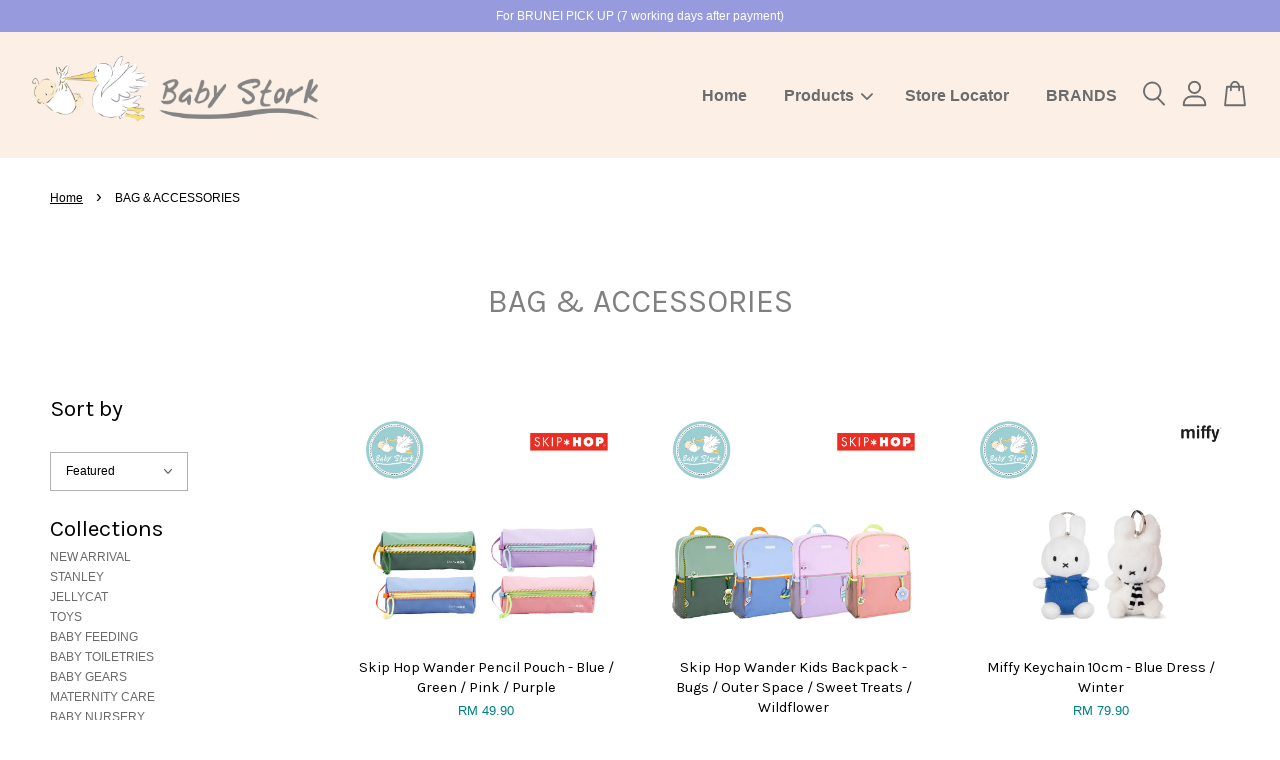

--- FILE ---
content_type: text/html; charset=UTF-8
request_url: https://www.babystorkmiri.com/collections/bag-accessories
body_size: 47118
content:
<!doctype html>
<!--[if lt IE 7]><html class="no-js lt-ie9 lt-ie8 lt-ie7" lang="en"> <![endif]-->
<!--[if IE 7]><html class="no-js lt-ie9 lt-ie8" lang="en"> <![endif]-->
<!--[if IE 8]><html class="no-js lt-ie9" lang="en"> <![endif]-->
<!--[if IE 9 ]><html class="ie9 no-js"> <![endif]-->
<!--[if (gt IE 9)|!(IE)]><!--> <html class="no-js"> <!--<![endif]-->
<head>

  <!-- Basic page needs ================================================== -->
  <meta charset="utf-8">
  <meta http-equiv="X-UA-Compatible" content="IE=edge,chrome=1">

  
  <link rel="icon" href="https://cdn.store-assets.com/s/347779/f/4750899.jpeg" />
  

  <!-- Title and description ================================================== -->
  <title>
  BAG &amp; ACCESSORIES &ndash; Baby Stork (MRI2015/1030)
  </title>

  

  <!-- Social meta ================================================== -->
  

  <meta property="og:type" content="website">
  <meta property="og:title" content="BAG &amp; ACCESSORIES">
  <meta property="og:url" content="https://www.babystorkmiri.com/collections/bag-accessories">
  
  <meta property="og:image" content="https://cdn.store-assets.com/s/347779/f/6362565.png">
  <meta property="og:image:secure_url" content="https://cdn.store-assets.com/s/347779/f/6362565.png">
  


<meta property="og:description" content="Our Company established since 2015, Baby Stork is a convenient, one-stop shop that offers a wide variety of well- known international brands specially curated for you and your baby.">
<meta property="og:site_name" content="Baby Stork (MRI2015/1030)">



  <meta name="twitter:card" content="summary">







  <!-- Helpers ================================================== -->
  <link rel="canonical" href="https://www.babystorkmiri.com/collections/bag-accessories">
  <meta name="viewport" content="width=device-width, initial-scale=1.0, minimum-scale=1.0, maximum-scale=3.0">
  <meta name="theme-color" content="">

  <!-- CSS ================================================== -->
  <link href="https://store-themes.easystore.co/347779/themes/3809/assets/timber.css?t=1769018420" rel="stylesheet" type="text/css" media="screen" />
  <link href="https://store-themes.easystore.co/347779/themes/3809/assets/theme.css?t=1769018420" rel="stylesheet" type="text/css" media="screen" />

  



<link href="https://fonts.googleapis.com/css?family=Karla:400,700&display=swap" rel="stylesheet">


  <script src="//ajax.googleapis.com/ajax/libs/jquery/1.11.0/jquery.min.js" type="text/javascript" ></script>
  <!-- Header hook for plugins ================================================== -->
  
<!-- ScriptTags -->
<script>window.__st={'p': 'collection', 'cid': ''};</script><script src='/assets/events.js'></script><script>(function(d,s,id){var js,fjs=d.getElementsByTagName(s)[0];if(d.getElementById(id))return;js=d.createElement(s);js.id=id;js.src='https://connect.facebook.net/en_US/sdk/xfbml.customerchat.js#xfbml=1&version=v6.0&autoLogAppEvents=1';fjs.parentNode.insertBefore(js,fjs);}(document,'script','facebook-jssdk'));</script><script>(function(){function asyncLoad(){var urls=['/assets/facebook-pixel.js?v=1.1.1694665204','/assets/traffic.js?v=1','https://apps.easystore.co/instagram-feed/script.js?shop=babys1204.easy.co','https://apps.easystore.co/snow-fall/script.js?shop=babys1204.easy.co&t=1734542470','https://apps.easystore.co/marketplace/shopee-malaysia/script.js?shop=babys1204.easy.co','https://apps.easystore.co/facebook-login/script.js?shop=babys1204.easy.co'];for(var i=0;i<urls.length;i++){var s=document.createElement('script');s.type='text/javascript';s.async=true;s.src=urls[i];var x=document.getElementsByTagName('script')[0];x.parentNode.insertBefore(s, x);}}window.attachEvent ? window.attachEvent('onload', asyncLoad) : window.addEventListener('load', asyncLoad, false);})();</script>
<!-- /ScriptTags -->


  
<!--[if lt IE 9]>
<script src="//cdnjs.cloudflare.com/ajax/libs/html5shiv/3.7.2/html5shiv.min.js" type="text/javascript" ></script>
<script src="https://store-themes.easystore.co/347779/themes/3809/assets/respond.min.js?t=1769018420" type="text/javascript" ></script>
<link href="https://store-themes.easystore.co/347779/themes/3809/assets/respond-proxy.html" id="respond-proxy" rel="respond-proxy" />
<link href="//www.babystorkmiri.com/search?q=73848badee2d9d0c474776f7e0b7fa4a" id="respond-redirect" rel="respond-redirect" />
<script src="//www.babystorkmiri.com/search?q=73848badee2d9d0c474776f7e0b7fa4a" type="text/javascript"></script>
<![endif]-->



  <script src="https://store-themes.easystore.co/347779/themes/3809/assets/modernizr.min.js?t=1769018420" type="text/javascript" ></script>

  
  
  <script>
  (function(i,s,o,g,r,a,m){i['GoogleAnalyticsObject']=r;i[r]=i[r]||function(){
  (i[r].q=i[r].q||[]).push(arguments)},i[r].l=1*new Date();a=s.createElement(o),
  m=s.getElementsByTagName(o)[0];a.async=1;a.src=g;m.parentNode.insertBefore(a,m)
  })(window,document,'script','https://www.google-analytics.com/analytics.js','ga');

  ga('create', '', 'auto','myTracker');
  ga('myTracker.send', 'pageview');

  </script>
  
<!-- Snippet:global/head: Instagram Feed -->
<link rel="stylesheet" href="https://apps.easystore.co/assets/css/instagram-feed/insta-feed-style.css?v3">
<!-- /Snippet -->

<!-- Snippet:global/head: Shopee Malaysia -->
<link type="text/css" rel="stylesheet" href="https://apps.easystore.co/assets/css/marketplace/main.css?v1.7">
<!-- /Snippet -->

  
  <meta name="facebook-domain-verification" content="sb6tpvf0h3zg89sb25pocfj4d94vn8" />
</head>

<body id="bag---accessories" class="template-collection  " >

  <ul id="MobileNav" class="mobile-nav">
  
  <li class="mobile-nav_icon-x">
    
      




  	
  	<span class="MobileNavTrigger icon icon-x"></span>
  </li>
  
  <li class="mobile-nav__link header-bar__search-wrapper">
    
    <div class="header-bar__module header-bar__search mobile-nav_search">
      
  <form action="/search" method="get" class="header-bar__search-form clearfix" role="search">
    
    <button type="submit" class="btn icon-fallback-text header-bar__search-submit">
      <span class="icon icon-search" aria-hidden="true"></span>
      <span class="fallback-text">Search</span>
    </button>
    <input type="search" name="q" value="" aria-label="Search" class="header-bar__search-input" placeholder="Search" autocomplete="off">
    <div class="dropdown" id="searchDropdown"></div>
    <input type="hidden" name="search_history" id="search_history">
  </form>




<script>
  var _search_history_listings = ""
  if(_search_history_listings != "") localStorage.setItem('searchHistory', JSON.stringify(_search_history_listings));

  function clearAll() {
    localStorage.removeItem('searchHistory');
  
    var customer = "";
    if(customer) {
      // Your logic to clear all data or call an endpoint
      fetch('/account/search_histories', {
          method: 'DELETE',
          headers: {
            "Content-Type": "application/json",
            "X-Requested-With": "XMLHttpRequest"
          },
          body: JSON.stringify({
            _token: "NP8fHTyWcnNXqwoBQqus3hkXN4LIYecaLjM07ZOC"
          }),
      })
      .then(response => response.json())
    }
  }
  // End - store view history in local storage
  
  // search history dropdown  
  var searchInputs = document.querySelectorAll('input[type=search]');
  
  if(searchInputs.length > 0) {
    
    searchInputs.forEach((searchInput)=>{
    
      searchInput.addEventListener('focus', function() {
        var searchDropdown = searchInput.closest('form').querySelector('#searchDropdown');
        searchDropdown.innerHTML = ''; // Clear existing items
  
        // retrieve data from local storage
        var searchHistoryData = JSON.parse(localStorage.getItem('searchHistory')) || [];
  
        // Convert JSON to string
        var search_history_json = JSON.stringify(searchHistoryData);
  
        // Set the value of the hidden input
        searchInput.closest('form').querySelector("#search_history").value = search_history_json;
  
        // create dropdown items
        var clearAllItem = document.createElement('div');
        clearAllItem.className = 'dropdown-item clear-all';
        clearAllItem.textContent = 'Clear';
        clearAllItem.addEventListener('click', function() {
            clearAll();
            searchDropdown.style.display = 'none';
            searchInput.classList.remove('is-focus');
        });
        searchDropdown.appendChild(clearAllItem);
  
        // create dropdown items
        searchHistoryData.forEach(function(item) {
          var dropdownItem = document.createElement('div');
          dropdownItem.className = 'dropdown-item';
          dropdownItem.textContent = item.term;
          dropdownItem.addEventListener('click', function() {
            searchInput.value = item.term;
            searchDropdown.style.display = 'none';
          });
          searchDropdown.appendChild(dropdownItem);
        });
  
        if(searchHistoryData.length > 0){
          // display the dropdown
          searchInput.classList.add('is-focus');
          document.body.classList.add('search-input-focus');
          searchDropdown.style.display = 'block';
        }
      });
  
      searchInput.addEventListener("focusout", (event) => {
        var searchDropdown = searchInput.closest('form').querySelector('#searchDropdown');
        searchInput.classList.remove('is-focus');
        searchDropdown.classList.add('transparent');
        setTimeout(()=>{
          searchDropdown.style.display = 'none';
          searchDropdown.classList.remove('transparent');
          document.body.classList.remove('search-input-focus');
        }, 400);
      });
    })
  }
  // End - search history dropdown
</script>
    </div>
    
  </li>
  
  
  
  <li class="mobile-nav__link" aria-haspopup="true">
    
    <a href="/" >
      Home
    </a>
    
  </li>
  
  
  <li class="mobile-nav__link" aria-haspopup="true">
    
    
    <a href="/collections/all" class="mobile-nav__parent-link">
      Products
    </a>
    <span class="mobile-nav__sublist-trigger">
      <span class="icon-fallback-text mobile-nav__sublist-expand">
  <span class="icon icon-plus" aria-hidden="true"></span>
  <span class="fallback-text">+</span>
</span>
<span class="icon-fallback-text mobile-nav__sublist-contract">
  <span class="icon icon-minus" aria-hidden="true"></span>
  <span class="fallback-text">-</span>
</span>

    </span>
    <ul class="mobile-nav__sublist">
      
      
      <li class="mobile-nav__sublist-link" aria-haspopup="true">
        
        <a href="/collections/new-arrival" >
          NEW ARRIVAL
        </a>
        
      </li>
      
      
      <li class="mobile-nav__sublist-link" aria-haspopup="true">
        
        <a href="/collections/stanley" >
          STANLEY
        </a>
        
      </li>
      
      
      <li class="mobile-nav__sublist-link" aria-haspopup="true">
        
        
        <a href="/collections/jellycat" class="mobile-nav__parent-link">
          JELLYCAT
        </a>
        <span class="mobile-nav__sublist-trigger"><span class="icon-fallback-text mobile-nav__sublist-expand">
  <span class="icon icon-plus" aria-hidden="true"></span>
  <span class="fallback-text">+</span>
</span>
<span class="icon-fallback-text mobile-nav__sublist-contract">
  <span class="icon icon-minus" aria-hidden="true"></span>
  <span class="fallback-text">-</span>
</span>
</span>
        <ul class="mobile-nav__sublist"> 
          
          
          <li class="mobile-nav__sublist-link" aria-haspopup="true">
            
            <a href="/collections/dragon" >
              Dragon
            </a>
            
          </li>
          
          
          <li class="mobile-nav__sublist-link" aria-haspopup="true">
            
            <a href="/collections/bunny" >
              Bunny
            </a>
            
          </li>
          
          
          <li class="mobile-nav__sublist-link" aria-haspopup="true">
            
            <a href="/collections/bags" >
              Bags
            </a>
            
          </li>
          
          
          <li class="mobile-nav__sublist-link" aria-haspopup="true">
            
            <a href="/collections/sports" >
              Sports
            </a>
            
          </li>
          
        </ul>
        
      </li>
      
      
      <li class="mobile-nav__sublist-link" aria-haspopup="true">
        
        <a href="/collections/toys" >
          TOYS
        </a>
        
      </li>
      
      
      <li class="mobile-nav__sublist-link" aria-haspopup="true">
        
        
        <a href="/collections/baby-feeding" class="mobile-nav__parent-link">
          BABY FEEDING
        </a>
        <span class="mobile-nav__sublist-trigger"><span class="icon-fallback-text mobile-nav__sublist-expand">
  <span class="icon icon-plus" aria-hidden="true"></span>
  <span class="fallback-text">+</span>
</span>
<span class="icon-fallback-text mobile-nav__sublist-contract">
  <span class="icon icon-minus" aria-hidden="true"></span>
  <span class="fallback-text">-</span>
</span>
</span>
        <ul class="mobile-nav__sublist"> 
          
          
          <li class="mobile-nav__sublist-link" aria-haspopup="true">
            
            <a href="/collections/baby-bottle-acccessories" >
              Bottle & Accessories
            </a>
            
          </li>
          
          
          <li class="mobile-nav__sublist-link" aria-haspopup="true">
            
            <a href="/collections/pacifier-teat-accessories" >
              Pacifier / Teat & Accessories
            </a>
            
          </li>
          
          
          <li class="mobile-nav__sublist-link" aria-haspopup="true">
            
            <a href="/collections/thermal-flask" >
              Thermal Flask
            </a>
            
          </li>
          
          
          <li class="mobile-nav__sublist-link" aria-haspopup="true">
            
            <a href="/collections/breast-pump-accessories" >
              Breast Pump & Accessories
            </a>
            
          </li>
          
        </ul>
        
      </li>
      
      
      <li class="mobile-nav__sublist-link" aria-haspopup="true">
        
        
        <a href="/collections/baby-toiletries" class="mobile-nav__parent-link">
          BABY TOILETRIES
        </a>
        <span class="mobile-nav__sublist-trigger"><span class="icon-fallback-text mobile-nav__sublist-expand">
  <span class="icon icon-plus" aria-hidden="true"></span>
  <span class="fallback-text">+</span>
</span>
<span class="icon-fallback-text mobile-nav__sublist-contract">
  <span class="icon icon-minus" aria-hidden="true"></span>
  <span class="fallback-text">-</span>
</span>
</span>
        <ul class="mobile-nav__sublist"> 
          
          
          <li class="mobile-nav__sublist-link" aria-haspopup="true">
            
            <a href="/collections/shampoo-body-wash" >
              Shampoo & Body Wash
            </a>
            
          </li>
          
          
          <li class="mobile-nav__sublist-link" aria-haspopup="true">
            
            <a href="/collections/lotion" >
              Lotion & Cream
            </a>
            
          </li>
          
          
          <li class="mobile-nav__sublist-link" aria-haspopup="true">
            
            <a href="/collections/oral-care" >
              Oral Care
            </a>
            
          </li>
          
          
          <li class="mobile-nav__sublist-link" aria-haspopup="true">
            
            <a href="/collections/sun-care" >
              Sun Care
            </a>
            
          </li>
          
          
          <li class="mobile-nav__sublist-link" aria-haspopup="true">
            
            <a href="/collections/bathing-tools-accessories" >
              Bathing Tools & Accessories
            </a>
            
          </li>
          
          
          <li class="mobile-nav__sublist-link" aria-haspopup="true">
            
            <a href="/collections/baby-laundry-detergent" >
              Laundry Detergent
            </a>
            
          </li>
          
        </ul>
        
      </li>
      
      
      <li class="mobile-nav__sublist-link" aria-haspopup="true">
        
        <a href="/collections/baby-gears" >
          BABY GEARS
        </a>
        
      </li>
      
      
      <li class="mobile-nav__sublist-link" aria-haspopup="true">
        
        <a href="/collections/maternity-care" >
          MATERNITY CARE
        </a>
        
      </li>
      
      
      <li class="mobile-nav__sublist-link" aria-haspopup="true">
        
        <a href="/collections/baby-nursery" >
          BABY NURSERY
        </a>
        
      </li>
      
      
      <li class="mobile-nav__sublist-link" aria-haspopup="true">
        
        <a href="/collections/baby-care" >
          BABY CARE
        </a>
        
      </li>
      
      
      <li class="mobile-nav__sublist-link" aria-haspopup="true">
        
        <a href="/collections/gift-set" >
          GIFT SET
        </a>
        
      </li>
      
      
      <li class="mobile-nav__sublist-link" aria-haspopup="true">
        
        <a href="/collections/sales" >
          SALES
        </a>
        
      </li>
      
      
      <li class="mobile-nav__sublist-link" aria-haspopup="true">
        
        <a href="/collections/wet-wipes" >
          DIAPERS & WET WIPES
        </a>
        
      </li>
      
      
      <li class="mobile-nav__sublist-link" aria-haspopup="true">
        
        <a href="/collections/bag-accessories" >
          BAG & ACCESSORIES
        </a>
        
      </li>
      
      
      <li class="mobile-nav__sublist-link" aria-haspopup="true">
        
        <a href="/collections/baby-food" >
          BABY FOOD
        </a>
        
      </li>
      
      
      <li class="mobile-nav__sublist-link" aria-haspopup="true">
        
        <a href="/collections/baby-frames" >
          BABY FRAMES
        </a>
        
      </li>
      
    </ul>
    
  </li>
  
  
  <li class="mobile-nav__link" aria-haspopup="true">
    
    <a href="/store-locator" >
      Store Locator
    </a>
    
  </li>
  
  
  <li class="mobile-nav__link" aria-haspopup="true">
    
    <a href="/pages/brands" >
      BRANDS
    </a>
    
  </li>
  

  

  
  
  
  <li class="mobile-nav__link">
    <a href="/account/login">Log in</a>
  </li>
  
  <li class="mobile-nav__link">
    <a href="/account/register">Create account</a>
  </li>
  
  
  
  
</ul>
<div id="MobileNavOutside" class="mobile-nav-outside"></div>


<div id="PageContainer" class="page-container">
  
<!-- Snippet:global/body_start: Announcement Bar -->
<link rel="stylesheet" href="https://apps.easystore.co/assets/css/annoucement-bar/slider.css?v1.01">

<input type="hidden" id="total_announcement_left" name="total_announcement_left" value="1">
<input type="hidden" id="locale" name="locale" value="en_US">

<slider-announcement-bar-app id="announcement-bar" name="announcement-bar" style="
    border: unset;
    padding: 4px 0px;
    margin: 0px;
    z-index:2999;
    background:rgb(152, 154, 222);
    color:rgb(255, 255, 255);
    
">

  <div style="
    display: flex;
    justify-content: space-between;
    align-items: center;
    padding: 0px 0px;
    border-top: 0px;
    border-bottom: 0px;
    border-color: transparent;
  ">
    <div style="height: 24px;">
          </div>

    <ul style="flex-grow: 2; margin: 0px;">
            <li id="announcement_bar_0" style="
          display: flex;
          justify-content: center;
          align-items: center;
          flex-wrap: wrap;
          margin: 0px;
          width: 100%;
          word-wrap: break-word;
        ">
        For BRUNEI PICK UP (7 working days after payment)
                        <input type="hidden" id="expired_at_0" name="expired_at_0" value="2024-11-07 00:00">
      </li>
          </ul>

    <div style="display: flex;">
                </div>
  </div>


</slider-announcement-bar-app>

<script>
  $(function() {
    var is_top_enabled =  0;

    const loadScript = function(url, callback) {
      const script = document.createElement("script");
      script.type = "text/javascript";
      // If the browser is Internet Explorer.
      if (script.readyState) {
        script.onreadystatechange = function() {
          if (script.readyState == "loaded" || script.readyState == "complete") {
            script.onreadystatechange = null;
            callback();
          }
        };
        // For any other browser.
      } else {
        script.onload = function() {
          callback();
        };
      }
      script.src = url;
      document.getElementsByTagName("head")[0].appendChild(script);
    };

    const announcementBarAppJS = function($) {

      $('#announcement-close-button').on('click', function() {
        $('#announcement-bar, #announcement-bar-top').hide();
        $('#easystore-section-header, .sticky-topbar').css('top', '');
      });
    }

    if (typeof jQuery === 'undefined') {
      loadScript('//ajax.googleapis.com/ajax/libs/jquery/1.11.2/jquery.min.js', function() {
        jQuery = jQuery.noConflict(true);
        announcementBarAppJS(jQuery);
      });
    } else {
      announcementBarAppJS(jQuery);
    }


    
    if(is_top_enabled){
      // Prevent announcement bar block header
      setTimeout(()=>{
        $('#easystore-section-header, .sticky-topbar').css('top', $('#announcement-bar').height()+'px');
      }, 2000);
    }
  });

  setInterval(function() {
    const total_announcement = "1"
    var total_announcement_left = $("#total_announcement_left").val();

    for (let i = 0; i <= total_announcement; i++) {
      const startDate = new Date();
      const endDateStr = $("#expired_at_" + i).val();
      const endDate = endDateStr == undefined ? new Date() : new Date(endDateStr.replace(/-/g, "/"));
      const seconds = (endDate.getTime() - startDate.getTime()) / 1000;

      const days = parseInt(seconds / 86400);
      const hours = parseInt((seconds % 86400) / 3600);
      const mins = parseInt((seconds % 86400 % 3600) / 60);
      const secs = parseInt((seconds % 86400 % 3600) % 60);

      // use to translate countdown unit
      // (translate based on the preferred language when save announcement bar setting)
      String.prototype.translate = function() {
        try {
          if ($("#locale").val() == "zh_TW") {
            if (this.toString() === 'day') {
              return "天";
            }
            if (this.toString() === 'hour') {
              return "小時";
            }
            if (this.toString() === 'min') {
              return "分鐘";
            }
            if (this.toString() === 'sec') {
              return "秒";
            }
          } else {
            if (this.toString() === 'day') {
              if (days > 0) {
                return "Days";
              } else {
                return "Day";
              }
            } else if (this.toString() === 'hour') {
              if (hours > 0) {
                return "Hours";
              } else {
                return "Hour";
              }
            } else if (this.toString() === 'min') {
              if (mins > 0) {
                return "Mins";
              } else {
                return "Min";
              }
            } else if (this.toString() === 'sec') {
              if (secs > 0) {
                return "Secs";
              } else {
                return "Sec";
              }
            }
          }
        } catch (error) {
          console.log("Some errors heres", error);
        }
      };

      const announcementBar_countdown = document.getElementById("announcementBar_countdown_" + i);
      if (announcementBar_countdown && seconds > 0) {

        $(announcementBar_countdown).show()
        announcementBar_countdown.innerHTML = `
          <div>
            ${days} <small>${'day'.translate()}</small>
          </div>
          <div>
            ${hours} <small>${'hour'.translate()}</small>
          </div>
          <div>
            ${mins} <small>${'min'.translate()}</small>
          </div>
          <div>
            ${secs} <small>${'sec'.translate()}</small>
          </div>
        `;


      } else if (announcementBar_countdown && seconds <= 0) {
        $("#announcement_bar_" + i).remove();
        total_announcement_left = total_announcement_left - 1;
        $("#total_announcement_left").val(total_announcement_left);
      }
    }

    showOrHide(total_announcement_left);
  }, 1000);


  function showOrHide(total_announcement_left) {
    if (total_announcement_left <= 1) {
      $("#previous-announcement-bar-button,#next-announcement-bar-button").hide();
    } else {
      $("#previous-announcement-bar-button,#next-announcement-bar-button").show();
    }

    if (total_announcement_left == 0) {
      $("#announcement-close-button").hide();
      $("#announcement-bar").hide();
      $('#announcement-bar-top').hide();
      $('#easystore-section-header, .sticky-topbar').css('top', '');
    }
  };

  let annoucementBarAutoMoveInterval = '';
  class AnnouncementBarAppSlider extends HTMLElement {
    constructor() {
      super();
      this.slider = this.querySelector('ul');
      this.sliderItems = this.querySelectorAll('li');
      this.prevButton = this.querySelector('a[name="previous"]');
      this.nextButton = this.querySelector('a[name="next"]');

      if (!this.slider || !this.nextButton) return;

      const resizeObserver = new ResizeObserver(entries => this.initPages());
      resizeObserver.observe(this.slider);

      this.slider.addEventListener('scroll', this.update.bind(this));
      this.prevButton.addEventListener('click', this.onButtonClick.bind(this));
      this.nextButton.addEventListener('click', this.onButtonClick.bind(this));


    }

    initPages() {
      const sliderItemsToShow = Array.from(this.sliderItems).filter(element => element.clientWidth > 0);
      this.sliderLastItem = sliderItemsToShow[sliderItemsToShow.length - 1];
      if (sliderItemsToShow.length === 0) return;
      this.slidesPerPage = Math.floor(this.slider.clientWidth / sliderItemsToShow[0].clientWidth);
      this.totalPages = sliderItemsToShow.length - this.slidesPerPage + 1;
      this.update();
      let self = this
      var total_announcement_left = $("#total_announcement_left").val();
      annoucementBarAutoMoveInterval = setInterval(function() {
        if (total_announcement_left > 1) {
          self.moveSlide('next')
        }
      }, 5000)
    }

    update() {
      this.currentPage = Math.round(this.slider.scrollLeft / this.sliderLastItem.clientWidth) + 1;
    }

    onButtonClick(event) {
      event.preventDefault();
      let self = this;
      self.moveSlide(event.currentTarget.name);
    }


    moveSlide(move_to) {

      clearInterval(annoucementBarAutoMoveInterval);
      let self = this;
      annoucementBarAutoMoveInterval = setInterval(function() {
        self.moveSlide('next');
      }, 5000)

      if (move_to === 'previous' && this.currentPage === 1) {
        this.slider.scrollTo({
          left: this.sliderLastItem.clientWidth * (this.totalPages - 1)
        });
      } else if (move_to === 'next' && this.currentPage === this.totalPages) {
        this.slider.scrollTo({
          left: 0
        });
      } else {
        const slideScrollPosition = move_to === 'next' ? this.slider.scrollLeft + this.sliderLastItem
          .clientWidth : this.slider.scrollLeft - this.sliderLastItem.clientWidth;
        this.slider.scrollTo({
          left: slideScrollPosition
        });
      }
    }

  }

  customElements.define('slider-announcement-bar-app', AnnouncementBarAppSlider);
</script>

<!-- /Snippet -->

<!-- Snippet:global/body_start: Console Extension -->
<div id='es_console' style='display: none;'>347779</div>
<!-- /Snippet -->

  
    <style>
  .search-modal__form{
    position: relative;
  }
  
  .dropdown-wrapper {
    position: relative;
  }
  
  .dropdown-wrapper:hover .dropdown {
    display: block;
  }
  
  .header-icon-nav .dropdown {
    left: -80px;
  }
  
  .dropdown {
    display: none;
    position: absolute;
    top: 100%;
    left: 0px;
    width: 100%;
    padding: 8px;
    background-color: #fff;
    z-index: 1000;
    border-radius: 5px;
    border: 1px solid rgba(var(--color-foreground), 1);
    border-top: none;
    overflow-x: hidden;
    overflow-y: auto;
    max-height: 350px;
    min-width: 150px;
    box-shadow: 0 0 5px rgba(0,0,0,0.1);
  }
    
  .dropdown a{
    text-decoration: none;
    color: #000 !important;
  }
  
  .dropdown-item {
    padding: 0.4rem 2rem;
    cursor: pointer;
    line-height: 1.4;
    overflow: hidden;
    text-overflow: ellipsis;
    white-space: nowrap;
  }
  
  .dropdown-item:hover{
    background-color: #f3f3f3;
  }
  
  .search__input.is-focus{
    border-radius: 15px;
    border-bottom-left-radius: 0;
    border-bottom-right-radius: 0;
    border: 1px solid rgba(var(--color-foreground), 1);
    border-bottom: none;
    box-shadow: none;
  }
  
  .clear-all {
    text-align: right;
    padding: 0 2rem 0.2rem;
    line-height: 1;
    font-size: 70%;
    margin-bottom: -2px;
  }
  
  .clear-all:hover{
    background-color: #fff;
  }
  
  .referral-notification {
    position: absolute;
    top: 100%;
    right: -12px;
    background: white;
    border: 1px solid #e0e0e0;
    border-radius: 8px;
    box-shadow: 0 4px 12px rgba(0, 0, 0, 0.15);
    width: 280px;
    z-index: 1000;
    padding: 16px;
    margin-top: 8px;
    font-size: 14px;
    line-height: 1.4;
  }
  
  .referral-notification::before {
    content: '';
    position: absolute;
    top: -8px;
    right: 20px;
    width: 0;
    height: 0;
    border-left: 8px solid transparent;
    border-right: 8px solid transparent;
    border-bottom: 8px solid white;
  }
  
  .referral-notification::after {
    content: '';
    position: absolute;
    top: -9px;
    right: 20px;
    width: 0;
    height: 0;
    border-left: 8px solid transparent;
    border-right: 8px solid transparent;
    border-bottom: 8px solid #e0e0e0;
  }
  
  .referral-notification h4 {
    margin: 0 0 8px 0;
    color: #2196F3;
    font-size: 16px;
    font-weight: 600;
  }
  
  .referral-notification p {
    margin: 0 0 12px 0;
    color: #666;
  }
  
  .referral-notification .referral-code {
    background: #f5f5f5;
    padding: 8px;
    border-radius: 4px;
    font-family: monospace;
    font-size: 13px;
    text-align: center;
    margin: 8px 0;
    border: 1px solid #ddd;
  }
  
  .referral-notification .close-btn {
    position: absolute;
    top: 8px;
    right: 8px;
    background: none;
    border: none;
    font-size: 18px;
    color: #999;
    cursor: pointer;
    padding: 0;
    width: 20px;
    height: 20px;
    line-height: 1;
  }
  
  .referral-notification .close-btn:hover {
    color: #333;
  }
  
  .referral-notification .action-btn {
    background: #2196F3;
    color: white;
    border: none;
    padding: 8px 16px;
    border-radius: 4px;
    cursor: pointer;
    font-size: 12px;
    margin-right: 8px;
    margin-top: 8px;
  }
  
  .referral-notification .action-btn:hover {
    background: #1976D2;
  }
  
  .referral-notification .dismiss-btn {
    background: transparent;
    color: #666;
    border: 1px solid #ddd;
    padding: 8px 16px;
    border-radius: 4px;
    cursor: pointer;
    font-size: 12px;
    margin-top: 8px;
  }
  
  .referral-notification .dismiss-btn:hover {
    background: #f5f5f5;
  }
  .referral-modal__dialog {
    transform: translate(-50%, 0);
    transition: transform var(--duration-default) ease, visibility 0s;
    z-index: 10000;
    position: fixed;
    top: 20vh;
    left: 50%;
    width: 100%;
    max-width: 350px;
    box-shadow: 0 4px 12px rgba(0, 0, 0, 0.15);
    border-radius: 12px;
    background-color: #fff;
    color: #000;
    padding: 20px;
    text-align: center;
  }
  .modal-overlay.referral-modal-overlay {
    position: fixed;
    top: 0;
    left: 0;
    width: 100%;
    height: 100%;
    background-color: rgba(0, 0, 0, 0.7);
    z-index: 2001;
    display: block;
    opacity: 1;
    transition: opacity var(--duration-default) ease, visibility 0s;
  }
</style>

<header id="es_header_bar" class="header-bar  sticky-topbar">
  <div class="header-bg-wrapper">
    <div class="header-wrapper wrapper">
      

      <div class="logo-header" role="banner">

              
                    <div class="h1 site-header__logo" itemscope itemtype="http://schema.org/Organization">
              
                    
                        
                      	
                          <a href="/" class="logo-wrapper" itemprop="url">
                            <img src="https://cdn.store-assets.com/s/347779/f/6362565.png" alt="Baby Stork (MRI2015/1030)" itemprop="logo">
                          </a>
                        

                    
              
                </div>
              

      </div>

      <div class="header-nav-bar medium-down--hide">
          
<ul class="site-nav large--text-center" id="AccessibleNav">
  
    
    
      <li >
        <a href="/"  class="site-nav__link">Home</a>
      </li>
    
  
    
    
      
      <li class="site-nav--has-dropdown" aria-haspopup="true">
        <a href="/collections/all"  class="site-nav__link">
          Products
          <span class="arrow-icon">
            <svg id="Layer_1" data-name="Layer 1" xmlns="http://www.w3.org/2000/svg" viewBox="0 0 100 100"><title>arrow down</title><path d="M50,78.18A7.35,7.35,0,0,1,44.82,76L3.15,34.36A7.35,7.35,0,1,1,13.55,24L50,60.44,86.45,24a7.35,7.35,0,1,1,10.4,10.4L55.21,76A7.32,7.32,0,0,1,50,78.18Z"/></svg>
          </span>
        </a>
        <ul class="site-nav__dropdown">
          
            
            
              <li >
                <a href="/collections/new-arrival"  class="site-nav__link">NEW ARRIVAL</a>
              </li>
            
          
            
            
              <li >
                <a href="/collections/stanley"  class="site-nav__link">STANLEY</a>
              </li>
            
          
            
            
              
              <li class="site-nav_has-child">
                <a href="/collections/jellycat"  class="site-nav__link">
                  JELLYCAT
                </a>
                <ul class="site-nav__dropdown_level-3">
                  
                    
                    
                      <li >
                        <a href="/collections/dragon"  class="site-nav__link">Dragon</a>
                      </li>
                    
                  
                    
                    
                      <li >
                        <a href="/collections/bunny"  class="site-nav__link">Bunny</a>
                      </li>
                    
                  
                    
                    
                      <li >
                        <a href="/collections/bags"  class="site-nav__link">Bags</a>
                      </li>
                    
                  
                    
                    
                      <li >
                        <a href="/collections/sports"  class="site-nav__link">Sports</a>
                      </li>
                    
                  
                </ul>
              </li>
            
          
            
            
              <li >
                <a href="/collections/toys"  class="site-nav__link">TOYS</a>
              </li>
            
          
            
            
              
              <li class="site-nav_has-child">
                <a href="/collections/baby-feeding"  class="site-nav__link">
                  BABY FEEDING
                </a>
                <ul class="site-nav__dropdown_level-3">
                  
                    
                    
                      <li >
                        <a href="/collections/baby-bottle-acccessories"  class="site-nav__link">Bottle & Accessories</a>
                      </li>
                    
                  
                    
                    
                      <li >
                        <a href="/collections/pacifier-teat-accessories"  class="site-nav__link">Pacifier / Teat & Accessories</a>
                      </li>
                    
                  
                    
                    
                      <li >
                        <a href="/collections/thermal-flask"  class="site-nav__link">Thermal Flask</a>
                      </li>
                    
                  
                    
                    
                      <li >
                        <a href="/collections/breast-pump-accessories"  class="site-nav__link">Breast Pump & Accessories</a>
                      </li>
                    
                  
                </ul>
              </li>
            
          
            
            
              
              <li class="site-nav_has-child">
                <a href="/collections/baby-toiletries"  class="site-nav__link">
                  BABY TOILETRIES
                </a>
                <ul class="site-nav__dropdown_level-3">
                  
                    
                    
                      <li >
                        <a href="/collections/shampoo-body-wash"  class="site-nav__link">Shampoo & Body Wash</a>
                      </li>
                    
                  
                    
                    
                      <li >
                        <a href="/collections/lotion"  class="site-nav__link">Lotion & Cream</a>
                      </li>
                    
                  
                    
                    
                      <li >
                        <a href="/collections/oral-care"  class="site-nav__link">Oral Care</a>
                      </li>
                    
                  
                    
                    
                      <li >
                        <a href="/collections/sun-care"  class="site-nav__link">Sun Care</a>
                      </li>
                    
                  
                    
                    
                      <li >
                        <a href="/collections/bathing-tools-accessories"  class="site-nav__link">Bathing Tools & Accessories</a>
                      </li>
                    
                  
                    
                    
                      <li >
                        <a href="/collections/baby-laundry-detergent"  class="site-nav__link">Laundry Detergent</a>
                      </li>
                    
                  
                </ul>
              </li>
            
          
            
            
              <li >
                <a href="/collections/baby-gears"  class="site-nav__link">BABY GEARS</a>
              </li>
            
          
            
            
              <li >
                <a href="/collections/maternity-care"  class="site-nav__link">MATERNITY CARE</a>
              </li>
            
          
            
            
              <li >
                <a href="/collections/baby-nursery"  class="site-nav__link">BABY NURSERY</a>
              </li>
            
          
            
            
              <li >
                <a href="/collections/baby-care"  class="site-nav__link">BABY CARE</a>
              </li>
            
          
            
            
              <li >
                <a href="/collections/gift-set"  class="site-nav__link">GIFT SET</a>
              </li>
            
          
            
            
              <li >
                <a href="/collections/sales"  class="site-nav__link">SALES</a>
              </li>
            
          
            
            
              <li >
                <a href="/collections/wet-wipes"  class="site-nav__link">DIAPERS & WET WIPES</a>
              </li>
            
          
            
            
              <li >
                <a href="/collections/bag-accessories"  class="site-nav__link">BAG & ACCESSORIES</a>
              </li>
            
          
            
            
              <li >
                <a href="/collections/baby-food"  class="site-nav__link">BABY FOOD</a>
              </li>
            
          
            
            
              <li >
                <a href="/collections/baby-frames"  class="site-nav__link">BABY FRAMES</a>
              </li>
            
          
        </ul>
      </li>
    
  
    
    
      <li >
        <a href="/store-locator"  class="site-nav__link">Store Locator</a>
      </li>
    
  
    
    
      <li >
        <a href="/pages/brands"  class="site-nav__link">BRANDS</a>
      </li>
    
  
  
  
      
        
          
        
          
        
      
  
  
  
</ul>

      </div>

      <div class="desktop-header-nav medium-down--hide">


        <div class="header-subnav">
          






          <div class="header-icon-nav">

                

                


                
                  
                    <div class="header-bar__module">
                      
  <a class="popup-with-form" href="#search-form">
    



	<svg class="icon-search svg-icon" id="Layer_1" data-name="Layer 1" xmlns="http://www.w3.org/2000/svg" viewBox="0 0 100 100"><title>icon-search</title><path d="M68.5,65.87a35.27,35.27,0,1,0-5.4,4.5l23.11,23.1a3.5,3.5,0,1,0,5-4.94ZM14.82,41A28.47,28.47,0,1,1,43.28,69.43,28.5,28.5,0,0,1,14.82,41Z"/></svg>    

  

  </a>



<!-- form itself -->
<div id="search-form" class="white-popup-block mfp-hide popup-search">
  <div class="popup-search-content">
    <form action="/search" method="get" class="input-group search-bar" role="search">
      
      <span class="input-group-btn">
        <button type="submit" class="btn">
        	



	<svg class="icon-search svg-icon" id="Layer_1" data-name="Layer 1" xmlns="http://www.w3.org/2000/svg" viewBox="0 0 100 100"><title>icon-search</title><path d="M68.5,65.87a35.27,35.27,0,1,0-5.4,4.5l23.11,23.1a3.5,3.5,0,1,0,5-4.94ZM14.82,41A28.47,28.47,0,1,1,43.28,69.43,28.5,28.5,0,0,1,14.82,41Z"/></svg>    

  

        </button>
      </span>
      <input type="search" name="q" value="" placeholder="Search" class="input-group-field" aria-label="Search" placeholder="Search" autocomplete="off">
      <div class="dropdown" id="searchDropdown"></div>
      <input type="hidden" name="search_history" id="search_history">
    </form>
  </div>
</div>

<script src="https://store-themes.easystore.co/347779/themes/3809/assets/magnific-popup.min.js?t=1769018420" type="text/javascript" ></script>
<script>
$(document).ready(function() {
	$('.popup-with-form').magnificPopup({
		type: 'inline',
		preloader: false,
		focus: '#name',
      	mainClass: 'popup-search-bg-wrapper',

		// When elemened is focused, some mobile browsers in some cases zoom in
		// It looks not nice, so we disable it:
		callbacks: {
			beforeOpen: function() {
				if($(window).width() < 700) {
					this.st.focus = false;
				} else {
					this.st.focus = '#name';
				}
			}
		}
	});
});
</script>


<script>
  var _search_history_listings = ""
  if(_search_history_listings != "") localStorage.setItem('searchHistory', JSON.stringify(_search_history_listings));

  function clearAll() {
    localStorage.removeItem('searchHistory');
  
    var customer = "";
    if(customer) {
      // Your logic to clear all data or call an endpoint
      fetch('/account/search_histories', {
          method: 'DELETE',
          headers: {
            "Content-Type": "application/json",
            "X-Requested-With": "XMLHttpRequest"
          },
          body: JSON.stringify({
            _token: "NP8fHTyWcnNXqwoBQqus3hkXN4LIYecaLjM07ZOC"
          }),
      })
      .then(response => response.json())
    }
  }
  // End - store view history in local storage
  
  // search history dropdown  
  var searchInputs = document.querySelectorAll('input[type=search]');
  
  if(searchInputs.length > 0) {
    
    searchInputs.forEach((searchInput)=>{
    
      searchInput.addEventListener('focus', function() {
        var searchDropdown = searchInput.closest('form').querySelector('#searchDropdown');
        searchDropdown.innerHTML = ''; // Clear existing items
  
        // retrieve data from local storage
        var searchHistoryData = JSON.parse(localStorage.getItem('searchHistory')) || [];
  
        // Convert JSON to string
        var search_history_json = JSON.stringify(searchHistoryData);
  
        // Set the value of the hidden input
        searchInput.closest('form').querySelector("#search_history").value = search_history_json;
  
        // create dropdown items
        var clearAllItem = document.createElement('div');
        clearAllItem.className = 'dropdown-item clear-all';
        clearAllItem.textContent = 'Clear';
        clearAllItem.addEventListener('click', function() {
            clearAll();
            searchDropdown.style.display = 'none';
            searchInput.classList.remove('is-focus');
        });
        searchDropdown.appendChild(clearAllItem);
  
        // create dropdown items
        searchHistoryData.forEach(function(item) {
          var dropdownItem = document.createElement('div');
          dropdownItem.className = 'dropdown-item';
          dropdownItem.textContent = item.term;
          dropdownItem.addEventListener('click', function() {
            searchInput.value = item.term;
            searchDropdown.style.display = 'none';
          });
          searchDropdown.appendChild(dropdownItem);
        });
  
        if(searchHistoryData.length > 0){
          // display the dropdown
          searchInput.classList.add('is-focus');
          document.body.classList.add('search-input-focus');
          searchDropdown.style.display = 'block';
        }
      });
  
      searchInput.addEventListener("focusout", (event) => {
        var searchDropdown = searchInput.closest('form').querySelector('#searchDropdown');
        searchInput.classList.remove('is-focus');
        searchDropdown.classList.add('transparent');
        setTimeout(()=>{
          searchDropdown.style.display = 'none';
          searchDropdown.classList.remove('transparent');
          document.body.classList.remove('search-input-focus');
        }, 400);
      });
    })
  }
  // End - search history dropdown
</script>
                    </div>
                  
                




                
                  <div class="header-bar__module dropdown-wrapper" style="position: relative;">
                    
                      <a href="/account/login">



    <svg class="svg-icon" id="Layer_1" data-name="Layer 1" xmlns="http://www.w3.org/2000/svg" viewBox="0 0 100 100"><title>icon-profile</title><path d="M50,51.8A24.4,24.4,0,1,0,25.6,27.4,24.43,24.43,0,0,0,50,51.8ZM50,10A17.4,17.4,0,1,1,32.6,27.4,17.43,17.43,0,0,1,50,10Z"/><path d="M62.66,57.66H37.34a30.54,30.54,0,0,0-30.5,30.5V93.5a3.5,3.5,0,0,0,3.5,3.5H89.66a3.5,3.5,0,0,0,3.5-3.5V88.16A30.54,30.54,0,0,0,62.66,57.66ZM86.16,90H13.84V88.16a23.53,23.53,0,0,1,23.5-23.5H62.66a23.53,23.53,0,0,1,23.5,23.5Z"/></svg>

  
</a>

                      <!-- Referral Notification Popup for Desktop -->
                      <div id="referralNotification" class="referral-notification" style="display: none;">
                        <button class="close-btn" onclick="dismissReferralNotification()">&times;</button>
                        <div style="text-align: center; margin-bottom: 16px;">
                          <div style="width: 100px; height: 100px; margin: 0 auto;">
                            <img src="https://resources.easystore.co/storefront/icons/channels/vector_referral_program.svg">
                          </div>
                        </div>
                        <p id="referralSignupMessage" style="text-align: center; font-size: 14px; color: #666; margin: 0 0 20px 0;">
                          Your friend gifted you   credit! Sign up now to redeem.
                        </p>
                        <div style="text-align: center;">
                          <button class="btn" onclick="goToSignupPage()" style="width: 100%; color: #fff;">
                            Sign Up
                          </button>
                        </div>
                      </div>
                    
                  </div>
                

                <div class="header-bar__module cart-page-link-wrapper">
                  <span class="header-bar__sep" aria-hidden="true"></span>
                  <a class="CartDrawerTrigger cart-page-link">
                    



	<svg class="svg-icon" id="Layer_1" data-name="Layer 1" xmlns="http://www.w3.org/2000/svg" viewBox="0 0 100 100"><title>icon-bag</title><path d="M91.78,93.11,84.17,24.44a3.5,3.5,0,0,0-3.48-3.11H69.06C67.53,10.94,59.57,3,50,3S32.47,10.94,30.94,21.33H19.31a3.5,3.5,0,0,0-3.48,3.11L8.22,93.11A3.49,3.49,0,0,0,11.69,97H88.31a3.49,3.49,0,0,0,3.47-3.89ZM50,10c5.76,0,10.6,4.83,12,11.33H38.05C39.4,14.83,44.24,10,50,10ZM15.6,90l6.84-61.67h8.23v9.84a3.5,3.5,0,0,0,7,0V28.33H62.33v9.84a3.5,3.5,0,0,0,7,0V28.33h8.23L84.4,90Z"/></svg>	

  

                    <span class="cart-count header-bar__cart-count hidden-count">0</span>
                  </a>
                </div>


                
                  
                


          </div>
        </div>



      </div>
      
	  <div class="mobile-header-icons large--hide">
        
        <div class="large--hide">
          
              
                
                  
                        <a href="/account/login">



    <svg class="svg-icon" id="Layer_1" data-name="Layer 1" xmlns="http://www.w3.org/2000/svg" viewBox="0 0 100 100"><title>icon-profile</title><path d="M50,51.8A24.4,24.4,0,1,0,25.6,27.4,24.43,24.43,0,0,0,50,51.8ZM50,10A17.4,17.4,0,1,1,32.6,27.4,17.43,17.43,0,0,1,50,10Z"/><path d="M62.66,57.66H37.34a30.54,30.54,0,0,0-30.5,30.5V93.5a3.5,3.5,0,0,0,3.5,3.5H89.66a3.5,3.5,0,0,0,3.5-3.5V88.16A30.54,30.54,0,0,0,62.66,57.66ZM86.16,90H13.84V88.16a23.53,23.53,0,0,1,23.5-23.5H62.66a23.53,23.53,0,0,1,23.5,23.5Z"/></svg>

  
</a>
                  
                
                  
                
              
          
        </div>


        <!--  Mobile cart  -->
        <div class="large--hide">
          <a class="CartDrawerTrigger cart-page-link mobile-cart-page-link">
            



	<svg class="svg-icon" id="Layer_1" data-name="Layer 1" xmlns="http://www.w3.org/2000/svg" viewBox="0 0 100 100"><title>icon-bag</title><path d="M91.78,93.11,84.17,24.44a3.5,3.5,0,0,0-3.48-3.11H69.06C67.53,10.94,59.57,3,50,3S32.47,10.94,30.94,21.33H19.31a3.5,3.5,0,0,0-3.48,3.11L8.22,93.11A3.49,3.49,0,0,0,11.69,97H88.31a3.49,3.49,0,0,0,3.47-3.89ZM50,10c5.76,0,10.6,4.83,12,11.33H38.05C39.4,14.83,44.24,10,50,10ZM15.6,90l6.84-61.67h8.23v9.84a3.5,3.5,0,0,0,7,0V28.33H62.33v9.84a3.5,3.5,0,0,0,7,0V28.33h8.23L84.4,90Z"/></svg>	

  

            <span class="cart-count hidden-count">0</span>
          </a>
        </div>

        <!--  Mobile hamburger  -->
        <div class="large--hide">
          <a class="mobile-nav-trigger MobileNavTrigger">
            



    <svg class="svg-icon" id="Layer_1" data-name="Layer 1" xmlns="http://www.w3.org/2000/svg" viewBox="0 0 100 100"><title>icon-nav-menu</title><path d="M6.7,26.34H93a3.5,3.5,0,0,0,0-7H6.7a3.5,3.5,0,0,0,0,7Z"/><path d="M93.3,46.5H7a3.5,3.5,0,0,0,0,7H93.3a3.5,3.5,0,1,0,0-7Z"/><path d="M93.3,73.66H7a3.5,3.5,0,1,0,0,7H93.3a3.5,3.5,0,0,0,0-7Z"/></svg>

  

          </a>
        </div>
      
        
          
          <!-- Referral Notification Modal for Mobile -->
          <details-modal class="referral-modal" id="referralMobileModal">
            <details>
              <summary class="referral-modal__toggle" aria-haspopup="dialog" aria-label="Open referral modal" style="display: none;">
              </summary>
              <div class="modal-overlay referral-modal-overlay"></div>
              <div class="referral-modal__dialog" role="dialog" aria-modal="true" aria-label="Referral notification">
                <div class="referral-modal__content">
                  <button type="button" class="modal__close-button" aria-label="Close" onclick="closeMobileReferralModal()" style="position: absolute; top: 16px; right: 16px; background: none; border: none; font-size: 24px; cursor: pointer;">
                    &times;
                  </button>

                  <div style="margin-bottom: 24px;">
                    <div style="width: 120px; height: 120px; margin: 0 auto 20px;">
                      <img src="https://resources.easystore.co/storefront/icons/channels/vector_referral_program.svg" style="width: 100%; height: 100%;">
                    </div>
                  </div>

                  <p id="referralSignupMessageMobile" style="font-size: 16px; color: #333; margin: 0 0 30px 0; line-height: 1.5;">
                    Your friend gifted you   credit! Sign up now to redeem.
                  </p>

                  <button type="button" class="btn" onclick="goToSignupPageFromMobile()" style="width: 100%; color: #fff;">
                    Sign Up
                  </button>
                </div>
              </div>
            </details>
          </details-modal>
          
        
        
      </div>
		
    </div>
  </div>
</header>






    
    <main class="wrapper main-content" role="main">
      <div class="grid">
          <div class="grid__item">
            
  
            




 <!-- paginate collection.products by total_products %} -->

<div class="section-header section-header--breadcrumb">
  
<nav class="breadcrumb" role="navigation" aria-label="breadcrumbs">
  <a href="/" title="Back to the homepage">Home</a>

  

    <span aria-hidden="true" class="breadcrumb__sep">&rsaquo;</span>
    
      <span>BAG & ACCESSORIES</span>
    

  
</nav>


</div>

  
    <div class="rte rte--header">
      
    </div>
  
<header class="section-header section-header--large">
  <h1 class="text-center section-header__title section-header__title--left">BAG & ACCESSORIES</h1>
  
    <div class="section-header__link--right large--hide">
      
      
        <div class="form-horizontal">
  <b>
    <label for="SortBy" class="h4">Sort by</label>
  </b><br/>
  <select name="SortBy" id="SortBy">
    <option value="featured">Featured</option>
    <option value="title+asc">Alphabetically, A-Z</option>
    <option value="title+desc">Alphabetically, Z-A</option>
    <option value="price+asc">Price, low to high</option>
    <option value="price+desc">Price, high to low</option>
    <option value="date+desc">Date, new to old</option>
    <option value="date+asc">Date, old to new</option>
  </select>
</div>

<script>
  /*============================================================================
    Inline JS because collection liquid object is only available
    on collection pages, and not external JS files
  ==============================================================================*/
  $(function() {
    $('select[name="SortBy"]')
      .val('featured')
      .bind('change', function() {
        url=window.location.href;
        newParam="sort="+$(this).val();
        if(url.indexOf("sort=")===-1){
          separator = (url.indexOf("?")===-1)?"?":"&";
          newUrl= url + separator + newParam;
        }else{
          oldParam="sort=featured";
          newUrl=url.replace(oldParam,newParam); 
        }
        window.location.href =newUrl;        
      }
    );
  });
</script>

      
    </div>
  
</header>

<div class="grid sticky-wrapper">

  
   <div class="grid__item medium-down--hide large--one-quarter sticky-top">
     <nav class="collection-sidebar">
       
        
        
          <div class="form-horizontal">
  <b>
    <label for="SortBy" class="h4">Sort by</label>
  </b><br/>
  <select name="SortBy" id="SortBy">
    <option value="featured">Featured</option>
    <option value="title+asc">Alphabetically, A-Z</option>
    <option value="title+desc">Alphabetically, Z-A</option>
    <option value="price+asc">Price, low to high</option>
    <option value="price+desc">Price, high to low</option>
    <option value="date+desc">Date, new to old</option>
    <option value="date+asc">Date, old to new</option>
  </select>
</div>

<script>
  /*============================================================================
    Inline JS because collection liquid object is only available
    on collection pages, and not external JS files
  ==============================================================================*/
  $(function() {
    $('select[name="SortBy"]')
      .val('featured')
      .bind('change', function() {
        url=window.location.href;
        newParam="sort="+$(this).val();
        if(url.indexOf("sort=")===-1){
          separator = (url.indexOf("?")===-1)?"?":"&";
          newUrl= url + separator + newParam;
        }else{
          oldParam="sort=featured";
          newUrl=url.replace(oldParam,newParam); 
        }
        window.location.href =newUrl;        
      }
    );
  });
</script>

        
       
       <br>
        <b class="h4">Collections</b> 
        
            <div class="collection-link">
                <a href="/collections/new-arrival">NEW ARRIVAL</a>
            </div>
        
            <div class="collection-link">
                <a href="/collections/stanley">STANLEY</a>
            </div>
        
            <div class="collection-link">
                <a href="/collections/jellycat">JELLYCAT</a>
            </div>
        
            <div class="collection-link">
                <a href="/collections/toys">TOYS</a>
            </div>
        
            <div class="collection-link">
                <a href="/collections/baby-feeding">BABY FEEDING</a>
            </div>
        
            <div class="collection-link">
                <a href="/collections/baby-toiletries">BABY TOILETRIES</a>
            </div>
        
            <div class="collection-link">
                <a href="/collections/baby-gears">BABY GEARS</a>
            </div>
        
            <div class="collection-link">
                <a href="/collections/maternity-care">MATERNITY CARE</a>
            </div>
        
            <div class="collection-link">
                <a href="/collections/baby-nursery">BABY NURSERY</a>
            </div>
        
            <div class="collection-link">
                <a href="/collections/baby-care">BABY CARE</a>
            </div>
        
            <div class="collection-link">
                <a href="/collections/gift-set">GIFT SET</a>
            </div>
        
            <div class="collection-link">
                <a href="/collections/sales">SALES</a>
            </div>
        
            <div class="collection-link">
                <a href="/collections/wet-wipes">DIAPERS & WET WIPES</a>
            </div>
        
            <div class="collection-link">
                <a href="/collections/bag-accessories">BAG & ACCESSORIES</a>
            </div>
        
            <div class="collection-link">
                <a href="/collections/baby-food">BABY FOOD</a>
            </div>
        
            <div class="collection-link">
                <a href="/collections/baby-frames">BABY FRAMES</a>
            </div>
        
      </nav>
    </div>
  
  <div class="grid__item large--three-quarters">


    
        
      

    <div  class="product-list-grid grid-uniform grid-link__container">
      
      

        





    
  


	
    
        
      











  



<div class="product_grid-item grid__item product_img-crop ratio_1-1 small--one-whole medium--one-half large--one-third">
  <div class="grid-link">
    <span class="grid-link__image grid-link__image--product">
      
      
      
        
          <a href="/collections/bag-accessories/products/skip-hop-wander-pencil-pouch-blue-green-pink-purple" id="product-quickview-modal-trigger" data-id="15317599" data-handle="skip-hop-wander-pencil-pouch-blue-green-pink-purple" class="float-btn btn small--hide medium--hide">
            



	<svg class="svg-icon" id="Layer_1" data-name="Layer 1" xmlns="http://www.w3.org/2000/svg" viewBox="0 0 100 100"><title>icon-bag</title><path d="M91.78,93.11,84.17,24.44a3.5,3.5,0,0,0-3.48-3.11H69.06C67.53,10.94,59.57,3,50,3S32.47,10.94,30.94,21.33H19.31a3.5,3.5,0,0,0-3.48,3.11L8.22,93.11A3.49,3.49,0,0,0,11.69,97H88.31a3.49,3.49,0,0,0,3.47-3.89ZM50,10c5.76,0,10.6,4.83,12,11.33H38.05C39.4,14.83,44.24,10,50,10ZM15.6,90l6.84-61.67h8.23v9.84a3.5,3.5,0,0,0,7,0V28.33H62.33v9.84a3.5,3.5,0,0,0,7,0V28.33h8.23L84.4,90Z"/></svg>	

  
<span> Add to Cart</span>
          </a>
        
      
      <a href="/collections/bag-accessories/products/skip-hop-wander-pencil-pouch-blue-green-pink-purple" class="grid-link__image-centered">
        
          <img data-src="https://cdn.store-assets.com/s/347779/i/97209463.jpeg" alt="C52)_1" class="product-secondary_image lozad" >
        
        <img data-src="https://cdn.store-assets.com/s/347779/i/97209462.jpeg" alt="C52)_5" class="product-featured_image lozad">
      </a>
    </span>
    <a href="/collections/bag-accessories/products/skip-hop-wander-pencil-pouch-blue-green-pink-purple" class="product-meta_link">
      
<!-- Snippet:collection/product_top: Product Label -->

<!-- /Snippet -->

      <p class="grid-link__title">Skip Hop Wander Pencil Pouch - Blue / Green / Pink / Purple</p>
      
      
      <p class="grid-link__meta">
        
        <span class=money data-ori-price='49.90'>RM 49.90 </span>
        
      </p>
    </a>
    
      
        
          <a href="/collections/bag-accessories/products/skip-hop-wander-pencil-pouch-blue-green-pink-purple" id="product-quickview-modal-trigger" data-id="15317599" data-handle="skip-hop-wander-pencil-pouch-blue-green-pink-purple" class="btn btn--outline large--hide" >
            



	<svg class="svg-icon" id="Layer_1" data-name="Layer 1" xmlns="http://www.w3.org/2000/svg" viewBox="0 0 100 100"><title>icon-bag</title><path d="M91.78,93.11,84.17,24.44a3.5,3.5,0,0,0-3.48-3.11H69.06C67.53,10.94,59.57,3,50,3S32.47,10.94,30.94,21.33H19.31a3.5,3.5,0,0,0-3.48,3.11L8.22,93.11A3.49,3.49,0,0,0,11.69,97H88.31a3.49,3.49,0,0,0,3.47-3.89ZM50,10c5.76,0,10.6,4.83,12,11.33H38.05C39.4,14.83,44.24,10,50,10ZM15.6,90l6.84-61.67h8.23v9.84a3.5,3.5,0,0,0,7,0V28.33H62.33v9.84a3.5,3.5,0,0,0,7,0V28.33h8.23L84.4,90Z"/></svg>	

  
<span> Add to Cart</span>
          </a>
        
      
      
    
  </div>
</div>


      

        





    
  


	
    
        
      



  









  



<div class="product_grid-item grid__item product_img-crop ratio_1-1 small--one-whole medium--one-half large--one-third">
  <div class="grid-link">
    <span class="grid-link__image grid-link__image--product">
      
      
      
        
          <a href="/collections/bag-accessories/products/skip-hop-wander-kids-backpack-bugs-outer-space-sweet-treats-wildflower" id="product-quickview-modal-trigger" data-id="15317557" data-handle="skip-hop-wander-kids-backpack-bugs-outer-space-sweet-treats-wildflower" class="float-btn btn small--hide medium--hide">
            



	<svg class="svg-icon" id="Layer_1" data-name="Layer 1" xmlns="http://www.w3.org/2000/svg" viewBox="0 0 100 100"><title>icon-bag</title><path d="M91.78,93.11,84.17,24.44a3.5,3.5,0,0,0-3.48-3.11H69.06C67.53,10.94,59.57,3,50,3S32.47,10.94,30.94,21.33H19.31a3.5,3.5,0,0,0-3.48,3.11L8.22,93.11A3.49,3.49,0,0,0,11.69,97H88.31a3.49,3.49,0,0,0,3.47-3.89ZM50,10c5.76,0,10.6,4.83,12,11.33H38.05C39.4,14.83,44.24,10,50,10ZM15.6,90l6.84-61.67h8.23v9.84a3.5,3.5,0,0,0,7,0V28.33H62.33v9.84a3.5,3.5,0,0,0,7,0V28.33h8.23L84.4,90Z"/></svg>	

  
<span> Add to Cart</span>
          </a>
        
      
      <a href="/collections/bag-accessories/products/skip-hop-wander-kids-backpack-bugs-outer-space-sweet-treats-wildflower" class="grid-link__image-centered">
        
          <img data-src="https://cdn.store-assets.com/s/347779/i/97209108.jpeg" alt="C51)_1" class="product-secondary_image lozad" >
        
        <img data-src="https://cdn.store-assets.com/s/347779/i/97209110.jpeg" alt="C51)_5" class="product-featured_image lozad">
      </a>
    </span>
    <a href="/collections/bag-accessories/products/skip-hop-wander-kids-backpack-bugs-outer-space-sweet-treats-wildflower" class="product-meta_link">
      
<!-- Snippet:collection/product_top: Product Label -->

<!-- /Snippet -->

      <p class="grid-link__title">Skip Hop Wander Kids Backpack - Bugs / Outer Space / Sweet Treats / Wildflower</p>
      
      
      <p class="grid-link__meta">
        
        <span class=money data-ori-price='174.90'>RM 174.90 </span>
        
      </p>
    </a>
    
      
        
          <a href="/collections/bag-accessories/products/skip-hop-wander-kids-backpack-bugs-outer-space-sweet-treats-wildflower" id="product-quickview-modal-trigger" data-id="15317557" data-handle="skip-hop-wander-kids-backpack-bugs-outer-space-sweet-treats-wildflower" class="btn btn--outline large--hide" >
            



	<svg class="svg-icon" id="Layer_1" data-name="Layer 1" xmlns="http://www.w3.org/2000/svg" viewBox="0 0 100 100"><title>icon-bag</title><path d="M91.78,93.11,84.17,24.44a3.5,3.5,0,0,0-3.48-3.11H69.06C67.53,10.94,59.57,3,50,3S32.47,10.94,30.94,21.33H19.31a3.5,3.5,0,0,0-3.48,3.11L8.22,93.11A3.49,3.49,0,0,0,11.69,97H88.31a3.49,3.49,0,0,0,3.47-3.89ZM50,10c5.76,0,10.6,4.83,12,11.33H38.05C39.4,14.83,44.24,10,50,10ZM15.6,90l6.84-61.67h8.23v9.84a3.5,3.5,0,0,0,7,0V28.33H62.33v9.84a3.5,3.5,0,0,0,7,0V28.33h8.23L84.4,90Z"/></svg>	

  
<span> Add to Cart</span>
          </a>
        
      
      
    
  </div>
</div>


      

        





    
  


	
    
        
      



  









  



<div class="product_grid-item grid__item product_img-crop ratio_1-1 small--one-whole medium--one-half large--one-third">
  <div class="grid-link">
    <span class="grid-link__image grid-link__image--product">
      
      
      
        
          <a href="/collections/bag-accessories/products/miffy-keychain-10cm-blue-dress-winter" id="product-quickview-modal-trigger" data-id="15127978" data-handle="miffy-keychain-10cm-blue-dress-winter" class="float-btn btn small--hide medium--hide">
            



	<svg class="svg-icon" id="Layer_1" data-name="Layer 1" xmlns="http://www.w3.org/2000/svg" viewBox="0 0 100 100"><title>icon-bag</title><path d="M91.78,93.11,84.17,24.44a3.5,3.5,0,0,0-3.48-3.11H69.06C67.53,10.94,59.57,3,50,3S32.47,10.94,30.94,21.33H19.31a3.5,3.5,0,0,0-3.48,3.11L8.22,93.11A3.49,3.49,0,0,0,11.69,97H88.31a3.49,3.49,0,0,0,3.47-3.89ZM50,10c5.76,0,10.6,4.83,12,11.33H38.05C39.4,14.83,44.24,10,50,10ZM15.6,90l6.84-61.67h8.23v9.84a3.5,3.5,0,0,0,7,0V28.33H62.33v9.84a3.5,3.5,0,0,0,7,0V28.33h8.23L84.4,90Z"/></svg>	

  
<span> Add to Cart</span>
          </a>
        
      
      <a href="/collections/bag-accessories/products/miffy-keychain-10cm-blue-dress-winter" class="grid-link__image-centered">
        
          <img data-src="https://cdn.store-assets.com/s/347779/i/95928125.jpeg" alt="20)_1" class="product-secondary_image lozad" >
        
        <img data-src="https://cdn.store-assets.com/s/347779/i/95928127.jpeg" alt="20)_3" class="product-featured_image lozad">
      </a>
    </span>
    <a href="/collections/bag-accessories/products/miffy-keychain-10cm-blue-dress-winter" class="product-meta_link">
      
<!-- Snippet:collection/product_top: Product Label -->

<!-- /Snippet -->

      <p class="grid-link__title">Miffy Keychain 10cm - Blue Dress / Winter</p>
      
      
      <p class="grid-link__meta">
        
        <span class=money data-ori-price='79.90'>RM 79.90 </span>
        
      </p>
    </a>
    
      
        
          <a href="/collections/bag-accessories/products/miffy-keychain-10cm-blue-dress-winter" id="product-quickview-modal-trigger" data-id="15127978" data-handle="miffy-keychain-10cm-blue-dress-winter" class="btn btn--outline large--hide" >
            



	<svg class="svg-icon" id="Layer_1" data-name="Layer 1" xmlns="http://www.w3.org/2000/svg" viewBox="0 0 100 100"><title>icon-bag</title><path d="M91.78,93.11,84.17,24.44a3.5,3.5,0,0,0-3.48-3.11H69.06C67.53,10.94,59.57,3,50,3S32.47,10.94,30.94,21.33H19.31a3.5,3.5,0,0,0-3.48,3.11L8.22,93.11A3.49,3.49,0,0,0,11.69,97H88.31a3.49,3.49,0,0,0,3.47-3.89ZM50,10c5.76,0,10.6,4.83,12,11.33H38.05C39.4,14.83,44.24,10,50,10ZM15.6,90l6.84-61.67h8.23v9.84a3.5,3.5,0,0,0,7,0V28.33H62.33v9.84a3.5,3.5,0,0,0,7,0V28.33h8.23L84.4,90Z"/></svg>	

  
<span> Add to Cart</span>
          </a>
        
      
      
    
  </div>
</div>


      

        





    
  


	
    
        
      











  



<div class="product_grid-item grid__item product_img-crop ratio_1-1 small--one-whole medium--one-half large--one-third">
  <div class="grid-link">
    <span class="grid-link__image grid-link__image--product">
      
      
      
        
          <div class="addToCartList float-btn btn small--hide medium--hide" data-id="69958578" data-product-id="15127075" data-handle="miffy-eco-flat-keychain-10cm-tiny-teddy-beige" data-token="NP8fHTyWcnNXqwoBQqus3hkXN4LIYecaLjM07ZOC">
            



	<svg class="svg-icon" id="Layer_1" data-name="Layer 1" xmlns="http://www.w3.org/2000/svg" viewBox="0 0 100 100"><title>icon-bag</title><path d="M91.78,93.11,84.17,24.44a3.5,3.5,0,0,0-3.48-3.11H69.06C67.53,10.94,59.57,3,50,3S32.47,10.94,30.94,21.33H19.31a3.5,3.5,0,0,0-3.48,3.11L8.22,93.11A3.49,3.49,0,0,0,11.69,97H88.31a3.49,3.49,0,0,0,3.47-3.89ZM50,10c5.76,0,10.6,4.83,12,11.33H38.05C39.4,14.83,44.24,10,50,10ZM15.6,90l6.84-61.67h8.23v9.84a3.5,3.5,0,0,0,7,0V28.33H62.33v9.84a3.5,3.5,0,0,0,7,0V28.33h8.23L84.4,90Z"/></svg>	

  
<span> Add to Cart</span>
          </div>
        
      
      <a href="/collections/bag-accessories/products/miffy-eco-flat-keychain-10cm-tiny-teddy-beige" class="grid-link__image-centered">
        
        <img data-src="https://cdn.store-assets.com/s/347779/i/95921968.jpeg" alt="11)_1" class="product-featured_image lozad">
      </a>
    </span>
    <a href="/collections/bag-accessories/products/miffy-eco-flat-keychain-10cm-tiny-teddy-beige" class="product-meta_link">
      
<!-- Snippet:collection/product_top: Product Label -->

<!-- /Snippet -->

      <p class="grid-link__title">Miffy ECO Flat Keychain 10cm Tiny - Teddy Beige</p>
      
      
      <p class="grid-link__meta">
        
        <span class=money data-ori-price='49.90'>RM 49.90 </span>
        
      </p>
    </a>
    
      
        
          <div class="addToCartList btn btn--outline large--hide" data-id="69958578" data-product-id="15127075" data-handle="miffy-eco-flat-keychain-10cm-tiny-teddy-beige" data-token="NP8fHTyWcnNXqwoBQqus3hkXN4LIYecaLjM07ZOC">
            



	<svg class="svg-icon" id="Layer_1" data-name="Layer 1" xmlns="http://www.w3.org/2000/svg" viewBox="0 0 100 100"><title>icon-bag</title><path d="M91.78,93.11,84.17,24.44a3.5,3.5,0,0,0-3.48-3.11H69.06C67.53,10.94,59.57,3,50,3S32.47,10.94,30.94,21.33H19.31a3.5,3.5,0,0,0-3.48,3.11L8.22,93.11A3.49,3.49,0,0,0,11.69,97H88.31a3.49,3.49,0,0,0,3.47-3.89ZM50,10c5.76,0,10.6,4.83,12,11.33H38.05C39.4,14.83,44.24,10,50,10ZM15.6,90l6.84-61.67h8.23v9.84a3.5,3.5,0,0,0,7,0V28.33H62.33v9.84a3.5,3.5,0,0,0,7,0V28.33h8.23L84.4,90Z"/></svg>	

  
<span> Add to Cart</span>
          </div>
        
      
      
    
  </div>
</div>


      

        





    
  


	
    
        
      



  









  



<div class="product_grid-item grid__item product_img-crop ratio_1-1 small--one-whole medium--one-half large--one-third">
  <div class="grid-link">
    <span class="grid-link__image grid-link__image--product">
      
      
      
        
          <div class="addToCartList float-btn btn small--hide medium--hide" data-id="55161681" data-product-id="11924213" data-handle="skip-hop-envi-luxe-pronto-signature-changing-station-eco-black-sh9n431510-" data-token="NP8fHTyWcnNXqwoBQqus3hkXN4LIYecaLjM07ZOC">
            



	<svg class="svg-icon" id="Layer_1" data-name="Layer 1" xmlns="http://www.w3.org/2000/svg" viewBox="0 0 100 100"><title>icon-bag</title><path d="M91.78,93.11,84.17,24.44a3.5,3.5,0,0,0-3.48-3.11H69.06C67.53,10.94,59.57,3,50,3S32.47,10.94,30.94,21.33H19.31a3.5,3.5,0,0,0-3.48,3.11L8.22,93.11A3.49,3.49,0,0,0,11.69,97H88.31a3.49,3.49,0,0,0,3.47-3.89ZM50,10c5.76,0,10.6,4.83,12,11.33H38.05C39.4,14.83,44.24,10,50,10ZM15.6,90l6.84-61.67h8.23v9.84a3.5,3.5,0,0,0,7,0V28.33H62.33v9.84a3.5,3.5,0,0,0,7,0V28.33h8.23L84.4,90Z"/></svg>	

  
<span> Add to Cart</span>
          </div>
        
      
      <a href="/collections/bag-accessories/products/skip-hop-envi-luxe-pronto-signature-changing-station-eco-black-sh9n431510-" class="grid-link__image-centered">
        
          <img data-src="https://cdn.store-assets.com/s/347779/i/72747484.jpeg" alt="C32)_2" class="product-secondary_image lozad" >
        
        <img data-src="https://cdn.store-assets.com/s/347779/i/72747483.jpeg" alt="C32)_1" class="product-featured_image lozad">
      </a>
    </span>
    <a href="/collections/bag-accessories/products/skip-hop-envi-luxe-pronto-signature-changing-station-eco-black-sh9n431510-" class="product-meta_link">
      
<!-- Snippet:collection/product_top: Product Label -->

<!-- /Snippet -->

      <p class="grid-link__title">Skip Hop Envi Luxe Pronto Signature Changing Station - Eco Black (SH9N431510)</p>
      
      
      <p class="grid-link__meta">
        
        <span class=money data-ori-price='179.90'>RM 179.90 </span>
        
      </p>
    </a>
    
      
        
          <div class="addToCartList btn btn--outline large--hide" data-id="55161681" data-product-id="11924213" data-handle="skip-hop-envi-luxe-pronto-signature-changing-station-eco-black-sh9n431510-" data-token="NP8fHTyWcnNXqwoBQqus3hkXN4LIYecaLjM07ZOC">
            



	<svg class="svg-icon" id="Layer_1" data-name="Layer 1" xmlns="http://www.w3.org/2000/svg" viewBox="0 0 100 100"><title>icon-bag</title><path d="M91.78,93.11,84.17,24.44a3.5,3.5,0,0,0-3.48-3.11H69.06C67.53,10.94,59.57,3,50,3S32.47,10.94,30.94,21.33H19.31a3.5,3.5,0,0,0-3.48,3.11L8.22,93.11A3.49,3.49,0,0,0,11.69,97H88.31a3.49,3.49,0,0,0,3.47-3.89ZM50,10c5.76,0,10.6,4.83,12,11.33H38.05C39.4,14.83,44.24,10,50,10ZM15.6,90l6.84-61.67h8.23v9.84a3.5,3.5,0,0,0,7,0V28.33H62.33v9.84a3.5,3.5,0,0,0,7,0V28.33h8.23L84.4,90Z"/></svg>	

  
<span> Add to Cart</span>
          </div>
        
      
      
    
  </div>
</div>


      

        





    
  


	
    
        
      











  



<div class="product_grid-item grid__item product_img-crop ratio_1-1 small--one-whole medium--one-half large--one-third">
  <div class="grid-link">
    <span class="grid-link__image grid-link__image--product">
      
      
      
        
          <div class="addToCartList float-btn btn small--hide medium--hide" data-id="53528841" data-product-id="11598429" data-handle="babyzen-yoyo-backpack" data-token="NP8fHTyWcnNXqwoBQqus3hkXN4LIYecaLjM07ZOC">
            



	<svg class="svg-icon" id="Layer_1" data-name="Layer 1" xmlns="http://www.w3.org/2000/svg" viewBox="0 0 100 100"><title>icon-bag</title><path d="M91.78,93.11,84.17,24.44a3.5,3.5,0,0,0-3.48-3.11H69.06C67.53,10.94,59.57,3,50,3S32.47,10.94,30.94,21.33H19.31a3.5,3.5,0,0,0-3.48,3.11L8.22,93.11A3.49,3.49,0,0,0,11.69,97H88.31a3.49,3.49,0,0,0,3.47-3.89ZM50,10c5.76,0,10.6,4.83,12,11.33H38.05C39.4,14.83,44.24,10,50,10ZM15.6,90l6.84-61.67h8.23v9.84a3.5,3.5,0,0,0,7,0V28.33H62.33v9.84a3.5,3.5,0,0,0,7,0V28.33h8.23L84.4,90Z"/></svg>	

  
<span> Add to Cart</span>
          </div>
        
      
      <a href="/collections/bag-accessories/products/babyzen-yoyo-backpack" class="grid-link__image-centered">
        
          <img data-src="https://cdn.store-assets.com/s/347779/i/70375345.jpeg" alt="4)_2" class="product-secondary_image lozad" >
        
        <img data-src="https://cdn.store-assets.com/s/347779/i/70375346.jpeg" alt="4)_1" class="product-featured_image lozad">
      </a>
    </span>
    <a href="/collections/bag-accessories/products/babyzen-yoyo-backpack" class="product-meta_link">
      
<!-- Snippet:collection/product_top: Product Label -->

<!-- /Snippet -->

      <p class="grid-link__title">Babyzen YOYO Backpack</p>
      
      
      <p class="grid-link__meta">
        
        <span class=money data-ori-price='359.90'>RM 359.90 </span>
        
      </p>
    </a>
    
      
        
          <div class="addToCartList btn btn--outline large--hide" data-id="53528841" data-product-id="11598429" data-handle="babyzen-yoyo-backpack" data-token="NP8fHTyWcnNXqwoBQqus3hkXN4LIYecaLjM07ZOC">
            



	<svg class="svg-icon" id="Layer_1" data-name="Layer 1" xmlns="http://www.w3.org/2000/svg" viewBox="0 0 100 100"><title>icon-bag</title><path d="M91.78,93.11,84.17,24.44a3.5,3.5,0,0,0-3.48-3.11H69.06C67.53,10.94,59.57,3,50,3S32.47,10.94,30.94,21.33H19.31a3.5,3.5,0,0,0-3.48,3.11L8.22,93.11A3.49,3.49,0,0,0,11.69,97H88.31a3.49,3.49,0,0,0,3.47-3.89ZM50,10c5.76,0,10.6,4.83,12,11.33H38.05C39.4,14.83,44.24,10,50,10ZM15.6,90l6.84-61.67h8.23v9.84a3.5,3.5,0,0,0,7,0V28.33H62.33v9.84a3.5,3.5,0,0,0,7,0V28.33h8.23L84.4,90Z"/></svg>	

  
<span> Add to Cart</span>
          </div>
        
      
      
    
  </div>
</div>


      

        





    
  


	
    
        
      



  





  





  



<div class="product_grid-item grid__item product_img-crop ratio_1-1 small--one-whole medium--one-half large--one-third on-sale">
  <div class="grid-link">
    <span class="grid-link__image grid-link__image--product">
      
        <span class="badge badge--sale">
          <span class="badge__text badge__text--small">Sale</span>
        </span>
      
      
      
        
          <a href="/collections/bag-accessories/products/airwheel-se3s-boardable-smart-riding-suitcase-20-black-pink-silver" id="product-quickview-modal-trigger" data-id="10852745" data-handle="airwheel-se3s-boardable-smart-riding-suitcase-20-black-pink-silver" class="float-btn btn small--hide medium--hide">
            



	<svg class="svg-icon" id="Layer_1" data-name="Layer 1" xmlns="http://www.w3.org/2000/svg" viewBox="0 0 100 100"><title>icon-bag</title><path d="M91.78,93.11,84.17,24.44a3.5,3.5,0,0,0-3.48-3.11H69.06C67.53,10.94,59.57,3,50,3S32.47,10.94,30.94,21.33H19.31a3.5,3.5,0,0,0-3.48,3.11L8.22,93.11A3.49,3.49,0,0,0,11.69,97H88.31a3.49,3.49,0,0,0,3.47-3.89ZM50,10c5.76,0,10.6,4.83,12,11.33H38.05C39.4,14.83,44.24,10,50,10ZM15.6,90l6.84-61.67h8.23v9.84a3.5,3.5,0,0,0,7,0V28.33H62.33v9.84a3.5,3.5,0,0,0,7,0V28.33h8.23L84.4,90Z"/></svg>	

  
<span> Add to Cart</span>
          </a>
        
      
      <a href="/collections/bag-accessories/products/airwheel-se3s-boardable-smart-riding-suitcase-20-black-pink-silver" class="grid-link__image-centered">
        
          <img data-src="https://cdn.store-assets.com/s/347779/i/65056135.jpeg" alt="1)_1 SE3S Smart-Riding Suitcase" class="product-secondary_image lozad" >
        
        <img data-src="https://cdn.store-assets.com/s/347779/i/65056134.jpeg" alt="1)_4 SE3S Smart-Riding Suitcase" class="product-featured_image lozad">
      </a>
    </span>
    <a href="/collections/bag-accessories/products/airwheel-se3s-boardable-smart-riding-suitcase-20-black-pink-silver" class="product-meta_link">
      
<!-- Snippet:collection/product_top: Product Label -->

<!-- /Snippet -->

      <p class="grid-link__title">Airwheel SE3S Smart Riding Suitcase 20″ - Black / Pink / Silver</p>
      
      
      <p class="grid-link__meta">
        
        <span class=money data-ori-price='2,499.00'>RM 2,499.00 </span>
        
        	<br/>
        	<s class="grid-link__sale_price" data-expires=""><span class=money data-ori-price='2,699.00'>RM 2,699.00 </span></s> 
            
              
              
              <span class="grid-link__sale_price-percent">-7.4%</span>
            
        
      </p>
    </a>
    
      
        
          <a href="/collections/bag-accessories/products/airwheel-se3s-boardable-smart-riding-suitcase-20-black-pink-silver" id="product-quickview-modal-trigger" data-id="10852745" data-handle="airwheel-se3s-boardable-smart-riding-suitcase-20-black-pink-silver" class="btn btn--outline large--hide" >
            



	<svg class="svg-icon" id="Layer_1" data-name="Layer 1" xmlns="http://www.w3.org/2000/svg" viewBox="0 0 100 100"><title>icon-bag</title><path d="M91.78,93.11,84.17,24.44a3.5,3.5,0,0,0-3.48-3.11H69.06C67.53,10.94,59.57,3,50,3S32.47,10.94,30.94,21.33H19.31a3.5,3.5,0,0,0-3.48,3.11L8.22,93.11A3.49,3.49,0,0,0,11.69,97H88.31a3.49,3.49,0,0,0,3.47-3.89ZM50,10c5.76,0,10.6,4.83,12,11.33H38.05C39.4,14.83,44.24,10,50,10ZM15.6,90l6.84-61.67h8.23v9.84a3.5,3.5,0,0,0,7,0V28.33H62.33v9.84a3.5,3.5,0,0,0,7,0V28.33h8.23L84.4,90Z"/></svg>	

  
<span> Add to Cart</span>
          </a>
        
      
      
    
  </div>
</div>


      

        





    
  


	
    
        
      











  



<div class="product_grid-item grid__item product_img-crop ratio_1-1 small--one-whole medium--one-half large--one-third">
  <div class="grid-link">
    <span class="grid-link__image grid-link__image--product">
      
      
      
        
          <div class="addToCartList float-btn btn small--hide medium--hide" data-id="46641857" data-product-id="10159380" data-handle="chicco-miinimo-2-w-bb-carry-bag-black" data-token="NP8fHTyWcnNXqwoBQqus3hkXN4LIYecaLjM07ZOC">
            



	<svg class="svg-icon" id="Layer_1" data-name="Layer 1" xmlns="http://www.w3.org/2000/svg" viewBox="0 0 100 100"><title>icon-bag</title><path d="M91.78,93.11,84.17,24.44a3.5,3.5,0,0,0-3.48-3.11H69.06C67.53,10.94,59.57,3,50,3S32.47,10.94,30.94,21.33H19.31a3.5,3.5,0,0,0-3.48,3.11L8.22,93.11A3.49,3.49,0,0,0,11.69,97H88.31a3.49,3.49,0,0,0,3.47-3.89ZM50,10c5.76,0,10.6,4.83,12,11.33H38.05C39.4,14.83,44.24,10,50,10ZM15.6,90l6.84-61.67h8.23v9.84a3.5,3.5,0,0,0,7,0V28.33H62.33v9.84a3.5,3.5,0,0,0,7,0V28.33h8.23L84.4,90Z"/></svg>	

  
<span> Add to Cart</span>
          </div>
        
      
      <a href="/collections/bag-accessories/products/chicco-miinimo-2-w-bb-carry-bag-black" class="grid-link__image-centered">
        
          <img data-src="https://cdn.store-assets.com/s/347779/i/60142446.jpeg" alt="38)_2" class="product-secondary_image lozad" >
        
        <img data-src="https://cdn.store-assets.com/s/347779/i/60142447.jpeg" alt="38)" class="product-featured_image lozad">
      </a>
    </span>
    <a href="/collections/bag-accessories/products/chicco-miinimo-2-w-bb-carry-bag-black" class="product-meta_link">
      
<!-- Snippet:collection/product_top: Product Label -->

<!-- /Snippet -->

      <p class="grid-link__title">Chicco Miinimo 2 W/BB Carry Bag - Black</p>
      
      
      <p class="grid-link__meta">
        
        <span class=money data-ori-price='49.90'>RM 49.90 </span>
        
      </p>
    </a>
    
      
        
          <div class="addToCartList btn btn--outline large--hide" data-id="46641857" data-product-id="10159380" data-handle="chicco-miinimo-2-w-bb-carry-bag-black" data-token="NP8fHTyWcnNXqwoBQqus3hkXN4LIYecaLjM07ZOC">
            



	<svg class="svg-icon" id="Layer_1" data-name="Layer 1" xmlns="http://www.w3.org/2000/svg" viewBox="0 0 100 100"><title>icon-bag</title><path d="M91.78,93.11,84.17,24.44a3.5,3.5,0,0,0-3.48-3.11H69.06C67.53,10.94,59.57,3,50,3S32.47,10.94,30.94,21.33H19.31a3.5,3.5,0,0,0-3.48,3.11L8.22,93.11A3.49,3.49,0,0,0,11.69,97H88.31a3.49,3.49,0,0,0,3.47-3.89ZM50,10c5.76,0,10.6,4.83,12,11.33H38.05C39.4,14.83,44.24,10,50,10ZM15.6,90l6.84-61.67h8.23v9.84a3.5,3.5,0,0,0,7,0V28.33H62.33v9.84a3.5,3.5,0,0,0,7,0V28.33h8.23L84.4,90Z"/></svg>	

  
<span> Add to Cart</span>
          </div>
        
      
      
    
  </div>
</div>


      

        





    
  


	
    
        
      



  









  



<div class="product_grid-item grid__item product_img-crop ratio_1-1 small--one-whole medium--one-half large--one-third">
  <div class="grid-link">
    <span class="grid-link__image grid-link__image--product">
      
      
      
        
          <a href="/collections/bag-accessories/products/stokke-by-stokke-crew-backpack-blue-sky-green-aurora-pink-lemonade" id="product-quickview-modal-trigger" data-id="9377310" data-handle="stokke-by-stokke-crew-backpack-blue-sky-green-aurora-pink-lemonade" class="float-btn btn small--hide medium--hide">
            



	<svg class="svg-icon" id="Layer_1" data-name="Layer 1" xmlns="http://www.w3.org/2000/svg" viewBox="0 0 100 100"><title>icon-bag</title><path d="M91.78,93.11,84.17,24.44a3.5,3.5,0,0,0-3.48-3.11H69.06C67.53,10.94,59.57,3,50,3S32.47,10.94,30.94,21.33H19.31a3.5,3.5,0,0,0-3.48,3.11L8.22,93.11A3.49,3.49,0,0,0,11.69,97H88.31a3.49,3.49,0,0,0,3.47-3.89ZM50,10c5.76,0,10.6,4.83,12,11.33H38.05C39.4,14.83,44.24,10,50,10ZM15.6,90l6.84-61.67h8.23v9.84a3.5,3.5,0,0,0,7,0V28.33H62.33v9.84a3.5,3.5,0,0,0,7,0V28.33h8.23L84.4,90Z"/></svg>	

  
<span> Add to Cart</span>
          </a>
        
      
      <a href="/collections/bag-accessories/products/stokke-by-stokke-crew-backpack-blue-sky-green-aurora-pink-lemonade" class="grid-link__image-centered">
        
          <img data-src="https://cdn.store-assets.com/s/347779/i/54803068.jpeg" alt="10)" class="product-secondary_image lozad" >
        
        <img data-src="https://cdn.store-assets.com/s/347779/i/54803066.jpeg" alt="10)_5" class="product-featured_image lozad">
      </a>
    </span>
    <a href="/collections/bag-accessories/products/stokke-by-stokke-crew-backpack-blue-sky-green-aurora-pink-lemonade" class="product-meta_link">
      
<!-- Snippet:collection/product_top: Product Label -->

<!-- /Snippet -->

      <p class="grid-link__title">Stokke by Stokke Crew Backpack - Blue Sky / Green Aurora / Pink Lemonade</p>
      
      
      <p class="grid-link__meta">
        
        <span class=money data-ori-price='429.00'>RM 429.00 </span>
        
      </p>
    </a>
    
      
        
          <a href="/collections/bag-accessories/products/stokke-by-stokke-crew-backpack-blue-sky-green-aurora-pink-lemonade" id="product-quickview-modal-trigger" data-id="9377310" data-handle="stokke-by-stokke-crew-backpack-blue-sky-green-aurora-pink-lemonade" class="btn btn--outline large--hide" >
            



	<svg class="svg-icon" id="Layer_1" data-name="Layer 1" xmlns="http://www.w3.org/2000/svg" viewBox="0 0 100 100"><title>icon-bag</title><path d="M91.78,93.11,84.17,24.44a3.5,3.5,0,0,0-3.48-3.11H69.06C67.53,10.94,59.57,3,50,3S32.47,10.94,30.94,21.33H19.31a3.5,3.5,0,0,0-3.48,3.11L8.22,93.11A3.49,3.49,0,0,0,11.69,97H88.31a3.49,3.49,0,0,0,3.47-3.89ZM50,10c5.76,0,10.6,4.83,12,11.33H38.05C39.4,14.83,44.24,10,50,10ZM15.6,90l6.84-61.67h8.23v9.84a3.5,3.5,0,0,0,7,0V28.33H62.33v9.84a3.5,3.5,0,0,0,7,0V28.33h8.23L84.4,90Z"/></svg>	

  
<span> Add to Cart</span>
          </a>
        
      
      
    
  </div>
</div>


      

        





    
  


	
    
        
      











  



<div class="product_grid-item grid__item product_img-crop ratio_1-1 small--one-whole medium--one-half large--one-third">
  <div class="grid-link">
    <span class="grid-link__image grid-link__image--product">
      
      
      
        
          <a href="/collections/bag-accessories/products/skip-hop-spark-style-little-kid-backpack-strawberry-robot-rainbow-rocket" id="product-quickview-modal-trigger" data-id="9131073" data-handle="skip-hop-spark-style-little-kid-backpack-strawberry-robot-rainbow-rocket" class="float-btn btn small--hide medium--hide">
            



	<svg class="svg-icon" id="Layer_1" data-name="Layer 1" xmlns="http://www.w3.org/2000/svg" viewBox="0 0 100 100"><title>icon-bag</title><path d="M91.78,93.11,84.17,24.44a3.5,3.5,0,0,0-3.48-3.11H69.06C67.53,10.94,59.57,3,50,3S32.47,10.94,30.94,21.33H19.31a3.5,3.5,0,0,0-3.48,3.11L8.22,93.11A3.49,3.49,0,0,0,11.69,97H88.31a3.49,3.49,0,0,0,3.47-3.89ZM50,10c5.76,0,10.6,4.83,12,11.33H38.05C39.4,14.83,44.24,10,50,10ZM15.6,90l6.84-61.67h8.23v9.84a3.5,3.5,0,0,0,7,0V28.33H62.33v9.84a3.5,3.5,0,0,0,7,0V28.33h8.23L84.4,90Z"/></svg>	

  
<span> Add to Cart</span>
          </a>
        
      
      <a href="/collections/bag-accessories/products/skip-hop-spark-style-little-kid-backpack-strawberry-robot-rainbow-rocket" class="grid-link__image-centered">
        
          <img data-src="https://cdn.store-assets.com/s/347779/i/53063076.jpeg" alt="139)_2" class="product-secondary_image lozad" >
        
        <img data-src="https://cdn.store-assets.com/s/347779/i/97206216.jpeg" alt="139)_13" class="product-featured_image lozad">
      </a>
    </span>
    <a href="/collections/bag-accessories/products/skip-hop-spark-style-little-kid-backpack-strawberry-robot-rainbow-rocket" class="product-meta_link">
      
<!-- Snippet:collection/product_top: Product Label -->

<!-- /Snippet -->

      <p class="grid-link__title">Skip Hop Spark Style Little Kid Backpack - Strawberry / Robot / Rainbow / Rocket / Ice Cream / Soccer / Truck / Seashell / Train</p>
      
      
      <p class="grid-link__meta">
        
        <span class=money data-ori-price='155.90'>RM 155.90 </span>
        
      </p>
    </a>
    
      
        
          <a href="/collections/bag-accessories/products/skip-hop-spark-style-little-kid-backpack-strawberry-robot-rainbow-rocket" id="product-quickview-modal-trigger" data-id="9131073" data-handle="skip-hop-spark-style-little-kid-backpack-strawberry-robot-rainbow-rocket" class="btn btn--outline large--hide" >
            



	<svg class="svg-icon" id="Layer_1" data-name="Layer 1" xmlns="http://www.w3.org/2000/svg" viewBox="0 0 100 100"><title>icon-bag</title><path d="M91.78,93.11,84.17,24.44a3.5,3.5,0,0,0-3.48-3.11H69.06C67.53,10.94,59.57,3,50,3S32.47,10.94,30.94,21.33H19.31a3.5,3.5,0,0,0-3.48,3.11L8.22,93.11A3.49,3.49,0,0,0,11.69,97H88.31a3.49,3.49,0,0,0,3.47-3.89ZM50,10c5.76,0,10.6,4.83,12,11.33H38.05C39.4,14.83,44.24,10,50,10ZM15.6,90l6.84-61.67h8.23v9.84a3.5,3.5,0,0,0,7,0V28.33H62.33v9.84a3.5,3.5,0,0,0,7,0V28.33h8.23L84.4,90Z"/></svg>	

  
<span> Add to Cart</span>
          </a>
        
      
      
    
  </div>
</div>


      

        





    
  


	
    
        
      



  









  



<div class="product_grid-item grid__item product_img-crop ratio_1-1 small--one-whole medium--one-half large--one-third">
  <div class="grid-link">
    <span class="grid-link__image grid-link__image--product">
      
      
      
        
          <a href="/collections/bag-accessories/products/skip-hop-spark-style-big-kid-backpack-strawberry-rocket" id="product-quickview-modal-trigger" data-id="9131036" data-handle="skip-hop-spark-style-big-kid-backpack-strawberry-rocket" class="float-btn btn small--hide medium--hide">
            



	<svg class="svg-icon" id="Layer_1" data-name="Layer 1" xmlns="http://www.w3.org/2000/svg" viewBox="0 0 100 100"><title>icon-bag</title><path d="M91.78,93.11,84.17,24.44a3.5,3.5,0,0,0-3.48-3.11H69.06C67.53,10.94,59.57,3,50,3S32.47,10.94,30.94,21.33H19.31a3.5,3.5,0,0,0-3.48,3.11L8.22,93.11A3.49,3.49,0,0,0,11.69,97H88.31a3.49,3.49,0,0,0,3.47-3.89ZM50,10c5.76,0,10.6,4.83,12,11.33H38.05C39.4,14.83,44.24,10,50,10ZM15.6,90l6.84-61.67h8.23v9.84a3.5,3.5,0,0,0,7,0V28.33H62.33v9.84a3.5,3.5,0,0,0,7,0V28.33h8.23L84.4,90Z"/></svg>	

  
<span> Add to Cart</span>
          </a>
        
      
      <a href="/collections/bag-accessories/products/skip-hop-spark-style-big-kid-backpack-strawberry-rocket" class="grid-link__image-centered">
        
          <img data-src="https://cdn.store-assets.com/s/347779/i/53062882.jpeg" alt="137)" class="product-secondary_image lozad" >
        
        <img data-src="https://cdn.store-assets.com/s/347779/i/79140565.jpeg" alt="137)_12" class="product-featured_image lozad">
      </a>
    </span>
    <a href="/collections/bag-accessories/products/skip-hop-spark-style-big-kid-backpack-strawberry-rocket" class="product-meta_link">
      
<!-- Snippet:collection/product_top: Product Label -->

<!-- /Snippet -->

      <p class="grid-link__title">Skip Hop Spark Style Big Kid Backpack - Strawberry / Rocket / Ice Cream / Rainbow / Soccer / Truck / Seashell / Train</p>
      
      
      <p class="grid-link__meta">
        
        <span class=money data-ori-price='174.90'>RM 174.90 </span>
        
      </p>
    </a>
    
      
        
          <a href="/collections/bag-accessories/products/skip-hop-spark-style-big-kid-backpack-strawberry-rocket" id="product-quickview-modal-trigger" data-id="9131036" data-handle="skip-hop-spark-style-big-kid-backpack-strawberry-rocket" class="btn btn--outline large--hide" >
            



	<svg class="svg-icon" id="Layer_1" data-name="Layer 1" xmlns="http://www.w3.org/2000/svg" viewBox="0 0 100 100"><title>icon-bag</title><path d="M91.78,93.11,84.17,24.44a3.5,3.5,0,0,0-3.48-3.11H69.06C67.53,10.94,59.57,3,50,3S32.47,10.94,30.94,21.33H19.31a3.5,3.5,0,0,0-3.48,3.11L8.22,93.11A3.49,3.49,0,0,0,11.69,97H88.31a3.49,3.49,0,0,0,3.47-3.89ZM50,10c5.76,0,10.6,4.83,12,11.33H38.05C39.4,14.83,44.24,10,50,10ZM15.6,90l6.84-61.67h8.23v9.84a3.5,3.5,0,0,0,7,0V28.33H62.33v9.84a3.5,3.5,0,0,0,7,0V28.33h8.23L84.4,90Z"/></svg>	

  
<span> Add to Cart</span>
          </a>
        
      
      
    
  </div>
</div>


      

        





    
  


	
    
        
      











  



<div class="product_grid-item grid__item product_img-crop ratio_1-1 small--one-whole medium--one-half large--one-third">
  <div class="grid-link">
    <span class="grid-link__image grid-link__image--product">
      
      
      
        
          <div class="addToCartList float-btn btn small--hide medium--hide" data-id="40768998" data-product-id="8961234" data-handle="leapfrog-go-with-me-abc-backpack-lf80-603400-" data-token="NP8fHTyWcnNXqwoBQqus3hkXN4LIYecaLjM07ZOC">
            



	<svg class="svg-icon" id="Layer_1" data-name="Layer 1" xmlns="http://www.w3.org/2000/svg" viewBox="0 0 100 100"><title>icon-bag</title><path d="M91.78,93.11,84.17,24.44a3.5,3.5,0,0,0-3.48-3.11H69.06C67.53,10.94,59.57,3,50,3S32.47,10.94,30.94,21.33H19.31a3.5,3.5,0,0,0-3.48,3.11L8.22,93.11A3.49,3.49,0,0,0,11.69,97H88.31a3.49,3.49,0,0,0,3.47-3.89ZM50,10c5.76,0,10.6,4.83,12,11.33H38.05C39.4,14.83,44.24,10,50,10ZM15.6,90l6.84-61.67h8.23v9.84a3.5,3.5,0,0,0,7,0V28.33H62.33v9.84a3.5,3.5,0,0,0,7,0V28.33h8.23L84.4,90Z"/></svg>	

  
<span> Add to Cart</span>
          </div>
        
      
      <a href="/collections/bag-accessories/products/leapfrog-go-with-me-abc-backpack-lf80-603400-" class="grid-link__image-centered">
        
          <img data-src="https://cdn.store-assets.com/s/347779/i/51952222.jpeg" alt="52)" class="product-secondary_image lozad" >
        
        <img data-src="https://cdn.store-assets.com/s/347779/i/51952220.jpeg" alt="52)_2" class="product-featured_image lozad">
      </a>
    </span>
    <a href="/collections/bag-accessories/products/leapfrog-go-with-me-abc-backpack-lf80-603400-" class="product-meta_link">
      
<!-- Snippet:collection/product_top: Product Label -->

<!-- /Snippet -->

      <p class="grid-link__title">LeapFrog Go With Me Abc Backpack (LF80-603400)</p>
      
      
      <p class="grid-link__meta">
        
        <span class=money data-ori-price='299.90'>RM 299.90 </span>
        
      </p>
    </a>
    
      
        
          <div class="addToCartList btn btn--outline large--hide" data-id="40768998" data-product-id="8961234" data-handle="leapfrog-go-with-me-abc-backpack-lf80-603400-" data-token="NP8fHTyWcnNXqwoBQqus3hkXN4LIYecaLjM07ZOC">
            



	<svg class="svg-icon" id="Layer_1" data-name="Layer 1" xmlns="http://www.w3.org/2000/svg" viewBox="0 0 100 100"><title>icon-bag</title><path d="M91.78,93.11,84.17,24.44a3.5,3.5,0,0,0-3.48-3.11H69.06C67.53,10.94,59.57,3,50,3S32.47,10.94,30.94,21.33H19.31a3.5,3.5,0,0,0-3.48,3.11L8.22,93.11A3.49,3.49,0,0,0,11.69,97H88.31a3.49,3.49,0,0,0,3.47-3.89ZM50,10c5.76,0,10.6,4.83,12,11.33H38.05C39.4,14.83,44.24,10,50,10ZM15.6,90l6.84-61.67h8.23v9.84a3.5,3.5,0,0,0,7,0V28.33H62.33v9.84a3.5,3.5,0,0,0,7,0V28.33h8.23L84.4,90Z"/></svg>	

  
<span> Add to Cart</span>
          </div>
        
      
      
    
  </div>
</div>


      

        





    
  


	
    
        
      



  









  



<div class="product_grid-item grid__item product_img-crop ratio_1-1 small--one-whole medium--one-half large--one-third">
  <div class="grid-link">
    <span class="grid-link__image grid-link__image--product">
      
      
      
        
          <a href="/collections/bag-accessories/products/autumnz-sierra-cooler-bag-ash-grey-arctic-black-blush-rozberry" id="product-quickview-modal-trigger" data-id="8558413" data-handle="autumnz-sierra-cooler-bag-ash-grey-arctic-black-blush-rozberry" class="float-btn btn small--hide medium--hide">
            



	<svg class="svg-icon" id="Layer_1" data-name="Layer 1" xmlns="http://www.w3.org/2000/svg" viewBox="0 0 100 100"><title>icon-bag</title><path d="M91.78,93.11,84.17,24.44a3.5,3.5,0,0,0-3.48-3.11H69.06C67.53,10.94,59.57,3,50,3S32.47,10.94,30.94,21.33H19.31a3.5,3.5,0,0,0-3.48,3.11L8.22,93.11A3.49,3.49,0,0,0,11.69,97H88.31a3.49,3.49,0,0,0,3.47-3.89ZM50,10c5.76,0,10.6,4.83,12,11.33H38.05C39.4,14.83,44.24,10,50,10ZM15.6,90l6.84-61.67h8.23v9.84a3.5,3.5,0,0,0,7,0V28.33H62.33v9.84a3.5,3.5,0,0,0,7,0V28.33h8.23L84.4,90Z"/></svg>	

  
<span> Add to Cart</span>
          </a>
        
      
      <a href="/collections/bag-accessories/products/autumnz-sierra-cooler-bag-ash-grey-arctic-black-blush-rozberry" class="grid-link__image-centered">
        
          <img data-src="https://cdn.store-assets.com/s/347779/i/49541807.jpeg" alt="73)_2" class="product-secondary_image lozad" >
        
        <img data-src="https://cdn.store-assets.com/s/347779/i/49541812.jpeg" alt="73)" class="product-featured_image lozad">
      </a>
    </span>
    <a href="/collections/bag-accessories/products/autumnz-sierra-cooler-bag-ash-grey-arctic-black-blush-rozberry" class="product-meta_link">
      
<!-- Snippet:collection/product_top: Product Label -->

<!-- /Snippet -->

      <p class="grid-link__title">Autumnz Sierra Cooler Bag - Ash Grey / Arctic / Black / Blush / Rozberry</p>
      
      
      <p class="grid-link__meta">
        
        <span class=money data-ori-price='57.90'>RM 57.90 </span>
        
      </p>
    </a>
    
      
        
          <a href="/collections/bag-accessories/products/autumnz-sierra-cooler-bag-ash-grey-arctic-black-blush-rozberry" id="product-quickview-modal-trigger" data-id="8558413" data-handle="autumnz-sierra-cooler-bag-ash-grey-arctic-black-blush-rozberry" class="btn btn--outline large--hide" >
            



	<svg class="svg-icon" id="Layer_1" data-name="Layer 1" xmlns="http://www.w3.org/2000/svg" viewBox="0 0 100 100"><title>icon-bag</title><path d="M91.78,93.11,84.17,24.44a3.5,3.5,0,0,0-3.48-3.11H69.06C67.53,10.94,59.57,3,50,3S32.47,10.94,30.94,21.33H19.31a3.5,3.5,0,0,0-3.48,3.11L8.22,93.11A3.49,3.49,0,0,0,11.69,97H88.31a3.49,3.49,0,0,0,3.47-3.89ZM50,10c5.76,0,10.6,4.83,12,11.33H38.05C39.4,14.83,44.24,10,50,10ZM15.6,90l6.84-61.67h8.23v9.84a3.5,3.5,0,0,0,7,0V28.33H62.33v9.84a3.5,3.5,0,0,0,7,0V28.33h8.23L84.4,90Z"/></svg>	

  
<span> Add to Cart</span>
          </a>
        
      
      
    
  </div>
</div>


      

        





    
  


	
    
        
      











  



<div class="product_grid-item grid__item product_img-crop ratio_1-1 small--one-whole medium--one-half large--one-third">
  <div class="grid-link">
    <span class="grid-link__image grid-link__image--product">
      
      
      
        
          <a href="/collections/bag-accessories/products/autumnz-delina-cooler-bag-ash-grey-black-maroon-blush" id="product-quickview-modal-trigger" data-id="8558376" data-handle="autumnz-delina-cooler-bag-ash-grey-black-maroon-blush" class="float-btn btn small--hide medium--hide">
            



	<svg class="svg-icon" id="Layer_1" data-name="Layer 1" xmlns="http://www.w3.org/2000/svg" viewBox="0 0 100 100"><title>icon-bag</title><path d="M91.78,93.11,84.17,24.44a3.5,3.5,0,0,0-3.48-3.11H69.06C67.53,10.94,59.57,3,50,3S32.47,10.94,30.94,21.33H19.31a3.5,3.5,0,0,0-3.48,3.11L8.22,93.11A3.49,3.49,0,0,0,11.69,97H88.31a3.49,3.49,0,0,0,3.47-3.89ZM50,10c5.76,0,10.6,4.83,12,11.33H38.05C39.4,14.83,44.24,10,50,10ZM15.6,90l6.84-61.67h8.23v9.84a3.5,3.5,0,0,0,7,0V28.33H62.33v9.84a3.5,3.5,0,0,0,7,0V28.33h8.23L84.4,90Z"/></svg>	

  
<span> Add to Cart</span>
          </a>
        
      
      <a href="/collections/bag-accessories/products/autumnz-delina-cooler-bag-ash-grey-black-maroon-blush" class="grid-link__image-centered">
        
          <img data-src="https://cdn.store-assets.com/s/347779/i/49541780.jpeg" alt="69)_2" class="product-secondary_image lozad" >
        
        <img data-src="https://cdn.store-assets.com/s/347779/i/49541779.jpeg" alt="69)" class="product-featured_image lozad">
      </a>
    </span>
    <a href="/collections/bag-accessories/products/autumnz-delina-cooler-bag-ash-grey-black-maroon-blush" class="product-meta_link">
      
<!-- Snippet:collection/product_top: Product Label -->

<!-- /Snippet -->

      <p class="grid-link__title">Autumnz Delina Cooler Bag - Ash Grey / Black / Maroon / Blush</p>
      
      
      <p class="grid-link__meta">
        
        <span class=money data-ori-price='59.90'>RM 59.90 </span>
        
      </p>
    </a>
    
      
        
          <a href="/collections/bag-accessories/products/autumnz-delina-cooler-bag-ash-grey-black-maroon-blush" id="product-quickview-modal-trigger" data-id="8558376" data-handle="autumnz-delina-cooler-bag-ash-grey-black-maroon-blush" class="btn btn--outline large--hide" >
            



	<svg class="svg-icon" id="Layer_1" data-name="Layer 1" xmlns="http://www.w3.org/2000/svg" viewBox="0 0 100 100"><title>icon-bag</title><path d="M91.78,93.11,84.17,24.44a3.5,3.5,0,0,0-3.48-3.11H69.06C67.53,10.94,59.57,3,50,3S32.47,10.94,30.94,21.33H19.31a3.5,3.5,0,0,0-3.48,3.11L8.22,93.11A3.49,3.49,0,0,0,11.69,97H88.31a3.49,3.49,0,0,0,3.47-3.89ZM50,10c5.76,0,10.6,4.83,12,11.33H38.05C39.4,14.83,44.24,10,50,10ZM15.6,90l6.84-61.67h8.23v9.84a3.5,3.5,0,0,0,7,0V28.33H62.33v9.84a3.5,3.5,0,0,0,7,0V28.33h8.23L84.4,90Z"/></svg>	

  
<span> Add to Cart</span>
          </a>
        
      
      
    
  </div>
</div>


      

        





    
  


	
    
        
      



  











<div class="product_grid-item grid__item product_img-crop ratio_1-1 small--one-whole medium--one-half large--one-third sold-out">
  <div class="grid-link">
    <span class="grid-link__image grid-link__image--product">
      
      
        <span class="badge badge--sold-out">
          <span class="badge__text badge__text--small">Sold Out</span>
        </span>
      
      
      <a href="/collections/bag-accessories/products/skip-hop-zoo-lunch-bag-giraffe-bat-owl-shark-koala-ladybug-dog" class="grid-link__image-centered">
        
          <img data-src="https://cdn.store-assets.com/s/347779/i/48980192.jpeg" alt="383)" class="product-secondary_image lozad" >
        
        <img data-src="https://cdn.store-assets.com/s/347779/i/48980197.jpeg" alt="383)_8" class="product-featured_image lozad">
      </a>
    </span>
    <a href="/collections/bag-accessories/products/skip-hop-zoo-lunch-bag-giraffe-bat-owl-shark-koala-ladybug-dog" class="product-meta_link">
      
<!-- Snippet:collection/product_top: Product Label -->

<!-- /Snippet -->

      <p class="grid-link__title">Skip Hop Zoo Lunch Bag - Giraffe / Bat / Owl / Shark / Koala / Ladybug / Dog</p>
      
      
      <p class="grid-link__meta">
        
        <span class=money data-ori-price='75.90'>RM 75.90 </span>
        
      </p>
    </a>
    
      
      
    
  </div>
</div>


      

        





    
  


	
    
        
      











  



<div class="product_grid-item grid__item product_img-crop ratio_1-1 small--one-whole medium--one-half large--one-third">
  <div class="grid-link">
    <span class="grid-link__image grid-link__image--product">
      
      
      
        
          <a href="/collections/bag-accessories/products/skip-hop-zoo-let-mini-backpack-with-rein-koala-monkey-unicorn-fox-butterfly-narwhal-giraffe" id="product-quickview-modal-trigger" data-id="8471020" data-handle="skip-hop-zoo-let-mini-backpack-with-rein-koala-monkey-unicorn-fox-butterfly-narwhal-giraffe" class="float-btn btn small--hide medium--hide">
            



	<svg class="svg-icon" id="Layer_1" data-name="Layer 1" xmlns="http://www.w3.org/2000/svg" viewBox="0 0 100 100"><title>icon-bag</title><path d="M91.78,93.11,84.17,24.44a3.5,3.5,0,0,0-3.48-3.11H69.06C67.53,10.94,59.57,3,50,3S32.47,10.94,30.94,21.33H19.31a3.5,3.5,0,0,0-3.48,3.11L8.22,93.11A3.49,3.49,0,0,0,11.69,97H88.31a3.49,3.49,0,0,0,3.47-3.89ZM50,10c5.76,0,10.6,4.83,12,11.33H38.05C39.4,14.83,44.24,10,50,10ZM15.6,90l6.84-61.67h8.23v9.84a3.5,3.5,0,0,0,7,0V28.33H62.33v9.84a3.5,3.5,0,0,0,7,0V28.33h8.23L84.4,90Z"/></svg>	

  
<span> Add to Cart</span>
          </a>
        
      
      <a href="/collections/bag-accessories/products/skip-hop-zoo-let-mini-backpack-with-rein-koala-monkey-unicorn-fox-butterfly-narwhal-giraffe" class="grid-link__image-centered">
        
          <img data-src="https://cdn.store-assets.com/s/347779/i/72750291.jpeg" alt="93)_6" class="product-secondary_image lozad" >
        
        <img data-src="https://cdn.store-assets.com/s/347779/i/72750172.jpeg" alt="93)_7" class="product-featured_image lozad">
      </a>
    </span>
    <a href="/collections/bag-accessories/products/skip-hop-zoo-let-mini-backpack-with-rein-koala-monkey-unicorn-fox-butterfly-narwhal-giraffe" class="product-meta_link">
      
<!-- Snippet:collection/product_top: Product Label -->

<!-- /Snippet -->

      <p class="grid-link__title">Skip Hop Zoo Let Mini Backpack With Rein - Koala / Monkey / Unicorn / Fox / Butterfly / Narwhal / Giraffe / Owl / Bee</p>
      
      
      <p class="grid-link__meta">
        
        <span class=money data-ori-price='99.90'>RM 99.90 </span>
        
      </p>
    </a>
    
      
        
          <a href="/collections/bag-accessories/products/skip-hop-zoo-let-mini-backpack-with-rein-koala-monkey-unicorn-fox-butterfly-narwhal-giraffe" id="product-quickview-modal-trigger" data-id="8471020" data-handle="skip-hop-zoo-let-mini-backpack-with-rein-koala-monkey-unicorn-fox-butterfly-narwhal-giraffe" class="btn btn--outline large--hide" >
            



	<svg class="svg-icon" id="Layer_1" data-name="Layer 1" xmlns="http://www.w3.org/2000/svg" viewBox="0 0 100 100"><title>icon-bag</title><path d="M91.78,93.11,84.17,24.44a3.5,3.5,0,0,0-3.48-3.11H69.06C67.53,10.94,59.57,3,50,3S32.47,10.94,30.94,21.33H19.31a3.5,3.5,0,0,0-3.48,3.11L8.22,93.11A3.49,3.49,0,0,0,11.69,97H88.31a3.49,3.49,0,0,0,3.47-3.89ZM50,10c5.76,0,10.6,4.83,12,11.33H38.05C39.4,14.83,44.24,10,50,10ZM15.6,90l6.84-61.67h8.23v9.84a3.5,3.5,0,0,0,7,0V28.33H62.33v9.84a3.5,3.5,0,0,0,7,0V28.33h8.23L84.4,90Z"/></svg>	

  
<span> Add to Cart</span>
          </a>
        
      
      
    
  </div>
</div>


      

        





    
  


	
    
        
      



  









  



<div class="product_grid-item grid__item product_img-crop ratio_1-1 small--one-whole medium--one-half large--one-third">
  <div class="grid-link">
    <span class="grid-link__image grid-link__image--product">
      
      
      
        
          <a href="/collections/bag-accessories/products/skip-hop-grab-go-stroller-organizer-black-white-stripe-black-grey-stripe-heather-grey-chevron" id="product-quickview-modal-trigger" data-id="8469276" data-handle="skip-hop-grab-go-stroller-organizer-black-white-stripe-black-grey-stripe-heather-grey-chevron" class="float-btn btn small--hide medium--hide">
            



	<svg class="svg-icon" id="Layer_1" data-name="Layer 1" xmlns="http://www.w3.org/2000/svg" viewBox="0 0 100 100"><title>icon-bag</title><path d="M91.78,93.11,84.17,24.44a3.5,3.5,0,0,0-3.48-3.11H69.06C67.53,10.94,59.57,3,50,3S32.47,10.94,30.94,21.33H19.31a3.5,3.5,0,0,0-3.48,3.11L8.22,93.11A3.49,3.49,0,0,0,11.69,97H88.31a3.49,3.49,0,0,0,3.47-3.89ZM50,10c5.76,0,10.6,4.83,12,11.33H38.05C39.4,14.83,44.24,10,50,10ZM15.6,90l6.84-61.67h8.23v9.84a3.5,3.5,0,0,0,7,0V28.33H62.33v9.84a3.5,3.5,0,0,0,7,0V28.33h8.23L84.4,90Z"/></svg>	

  
<span> Add to Cart</span>
          </a>
        
      
      <a href="/collections/bag-accessories/products/skip-hop-grab-go-stroller-organizer-black-white-stripe-black-grey-stripe-heather-grey-chevron" class="grid-link__image-centered">
        
          <img data-src="https://cdn.store-assets.com/s/347779/i/67344283.jpeg" alt="75)_7" class="product-secondary_image lozad" >
        
        <img data-src="https://cdn.store-assets.com/s/347779/i/67344284.jpeg" alt="75)_8" class="product-featured_image lozad">
      </a>
    </span>
    <a href="/collections/bag-accessories/products/skip-hop-grab-go-stroller-organizer-black-white-stripe-black-grey-stripe-heather-grey-chevron" class="product-meta_link">
      
<!-- Snippet:collection/product_top: Product Label -->

<!-- /Snippet -->

      <p class="grid-link__title">Skip Hop Grab &amp; Go Stroller Organiser - Black White Stripe / Black Grey Stripe / Heather Grey / Chevron / Black</p>
      
      
      <p class="grid-link__meta">
        
        <span class=money data-ori-price='129.90'>RM 129.90 </span>
        
      </p>
    </a>
    
      
        
          <a href="/collections/bag-accessories/products/skip-hop-grab-go-stroller-organizer-black-white-stripe-black-grey-stripe-heather-grey-chevron" id="product-quickview-modal-trigger" data-id="8469276" data-handle="skip-hop-grab-go-stroller-organizer-black-white-stripe-black-grey-stripe-heather-grey-chevron" class="btn btn--outline large--hide" >
            



	<svg class="svg-icon" id="Layer_1" data-name="Layer 1" xmlns="http://www.w3.org/2000/svg" viewBox="0 0 100 100"><title>icon-bag</title><path d="M91.78,93.11,84.17,24.44a3.5,3.5,0,0,0-3.48-3.11H69.06C67.53,10.94,59.57,3,50,3S32.47,10.94,30.94,21.33H19.31a3.5,3.5,0,0,0-3.48,3.11L8.22,93.11A3.49,3.49,0,0,0,11.69,97H88.31a3.49,3.49,0,0,0,3.47-3.89ZM50,10c5.76,0,10.6,4.83,12,11.33H38.05C39.4,14.83,44.24,10,50,10ZM15.6,90l6.84-61.67h8.23v9.84a3.5,3.5,0,0,0,7,0V28.33H62.33v9.84a3.5,3.5,0,0,0,7,0V28.33h8.23L84.4,90Z"/></svg>	

  
<span> Add to Cart</span>
          </a>
        
      
      
    
  </div>
</div>


      

        





    
  


	
    
        
      











  



<div class="product_grid-item grid__item product_img-crop ratio_1-1 small--one-whole medium--one-half large--one-third">
  <div class="grid-link">
    <span class="grid-link__image grid-link__image--product">
      
      
      
        
          <a href="/collections/bag-accessories/products/benbat-govinci-trolley-pink-blue" id="product-quickview-modal-trigger" data-id="7099229" data-handle="benbat-govinci-trolley-pink-blue" class="float-btn btn small--hide medium--hide">
            



	<svg class="svg-icon" id="Layer_1" data-name="Layer 1" xmlns="http://www.w3.org/2000/svg" viewBox="0 0 100 100"><title>icon-bag</title><path d="M91.78,93.11,84.17,24.44a3.5,3.5,0,0,0-3.48-3.11H69.06C67.53,10.94,59.57,3,50,3S32.47,10.94,30.94,21.33H19.31a3.5,3.5,0,0,0-3.48,3.11L8.22,93.11A3.49,3.49,0,0,0,11.69,97H88.31a3.49,3.49,0,0,0,3.47-3.89ZM50,10c5.76,0,10.6,4.83,12,11.33H38.05C39.4,14.83,44.24,10,50,10ZM15.6,90l6.84-61.67h8.23v9.84a3.5,3.5,0,0,0,7,0V28.33H62.33v9.84a3.5,3.5,0,0,0,7,0V28.33h8.23L84.4,90Z"/></svg>	

  
<span> Add to Cart</span>
          </a>
        
      
      <a href="/collections/bag-accessories/products/benbat-govinci-trolley-pink-blue" class="grid-link__image-centered">
        
          <img data-src="https://cdn.store-assets.com/s/347779/i/40330467.jpg" alt="F5).jpg" class="product-secondary_image lozad" >
        
        <img data-src="https://cdn.store-assets.com/s/347779/i/40330473.jpg" alt="F5)_7.jpg" class="product-featured_image lozad">
      </a>
    </span>
    <a href="/collections/bag-accessories/products/benbat-govinci-trolley-pink-blue" class="product-meta_link">
      
<!-- Snippet:collection/product_top: Product Label -->

<!-- /Snippet -->

      <p class="grid-link__title">Benbat GoVinci Trolley - Pink / Blue</p>
      
      
      <p class="grid-link__meta">
        
        <span class=money data-ori-price='219.90'>RM 219.90 </span>
        
      </p>
    </a>
    
      
        
          <a href="/collections/bag-accessories/products/benbat-govinci-trolley-pink-blue" id="product-quickview-modal-trigger" data-id="7099229" data-handle="benbat-govinci-trolley-pink-blue" class="btn btn--outline large--hide" >
            



	<svg class="svg-icon" id="Layer_1" data-name="Layer 1" xmlns="http://www.w3.org/2000/svg" viewBox="0 0 100 100"><title>icon-bag</title><path d="M91.78,93.11,84.17,24.44a3.5,3.5,0,0,0-3.48-3.11H69.06C67.53,10.94,59.57,3,50,3S32.47,10.94,30.94,21.33H19.31a3.5,3.5,0,0,0-3.48,3.11L8.22,93.11A3.49,3.49,0,0,0,11.69,97H88.31a3.49,3.49,0,0,0,3.47-3.89ZM50,10c5.76,0,10.6,4.83,12,11.33H38.05C39.4,14.83,44.24,10,50,10ZM15.6,90l6.84-61.67h8.23v9.84a3.5,3.5,0,0,0,7,0V28.33H62.33v9.84a3.5,3.5,0,0,0,7,0V28.33h8.23L84.4,90Z"/></svg>	

  
<span> Add to Cart</span>
          </a>
        
      
      
    
  </div>
</div>


      

        





    
  


	
    
        
      



  









  



<div class="product_grid-item grid__item product_img-crop ratio_1-1 small--one-whole medium--one-half large--one-third">
  <div class="grid-link">
    <span class="grid-link__image grid-link__image--product">
      
      
      
        
          <div class="addToCartList float-btn btn small--hide medium--hide" data-id="31988644" data-product-id="7099185" data-handle="benbat-go-vinci-backpack-blue-green" data-token="NP8fHTyWcnNXqwoBQqus3hkXN4LIYecaLjM07ZOC">
            



	<svg class="svg-icon" id="Layer_1" data-name="Layer 1" xmlns="http://www.w3.org/2000/svg" viewBox="0 0 100 100"><title>icon-bag</title><path d="M91.78,93.11,84.17,24.44a3.5,3.5,0,0,0-3.48-3.11H69.06C67.53,10.94,59.57,3,50,3S32.47,10.94,30.94,21.33H19.31a3.5,3.5,0,0,0-3.48,3.11L8.22,93.11A3.49,3.49,0,0,0,11.69,97H88.31a3.49,3.49,0,0,0,3.47-3.89ZM50,10c5.76,0,10.6,4.83,12,11.33H38.05C39.4,14.83,44.24,10,50,10ZM15.6,90l6.84-61.67h8.23v9.84a3.5,3.5,0,0,0,7,0V28.33H62.33v9.84a3.5,3.5,0,0,0,7,0V28.33h8.23L84.4,90Z"/></svg>	

  
<span> Add to Cart</span>
          </div>
        
      
      <a href="/collections/bag-accessories/products/benbat-go-vinci-backpack-blue-green" class="grid-link__image-centered">
        
          <img data-src="https://cdn.store-assets.com/s/347779/i/40330395.jpg" alt="F4)_2.jpg" class="product-secondary_image lozad" >
        
        <img data-src="https://cdn.store-assets.com/s/347779/i/40330393.jpg" alt="F4).jpg" class="product-featured_image lozad">
      </a>
    </span>
    <a href="/collections/bag-accessories/products/benbat-go-vinci-backpack-blue-green" class="product-meta_link">
      
<!-- Snippet:collection/product_top: Product Label -->

<!-- /Snippet -->

      <p class="grid-link__title">Benbat Go Vinci Backpack - Blue/Green</p>
      
      
      <p class="grid-link__meta">
        
        <span class=money data-ori-price='139.90'>RM 139.90 </span>
        
      </p>
    </a>
    
      
        
          <div class="addToCartList btn btn--outline large--hide" data-id="31988644" data-product-id="7099185" data-handle="benbat-go-vinci-backpack-blue-green" data-token="NP8fHTyWcnNXqwoBQqus3hkXN4LIYecaLjM07ZOC">
            



	<svg class="svg-icon" id="Layer_1" data-name="Layer 1" xmlns="http://www.w3.org/2000/svg" viewBox="0 0 100 100"><title>icon-bag</title><path d="M91.78,93.11,84.17,24.44a3.5,3.5,0,0,0-3.48-3.11H69.06C67.53,10.94,59.57,3,50,3S32.47,10.94,30.94,21.33H19.31a3.5,3.5,0,0,0-3.48,3.11L8.22,93.11A3.49,3.49,0,0,0,11.69,97H88.31a3.49,3.49,0,0,0,3.47-3.89ZM50,10c5.76,0,10.6,4.83,12,11.33H38.05C39.4,14.83,44.24,10,50,10ZM15.6,90l6.84-61.67h8.23v9.84a3.5,3.5,0,0,0,7,0V28.33H62.33v9.84a3.5,3.5,0,0,0,7,0V28.33h8.23L84.4,90Z"/></svg>	

  
<span> Add to Cart</span>
          </div>
        
      
      
    
  </div>
</div>


      

        





    
  


	
    
        
      











  



<div class="product_grid-item grid__item product_img-crop ratio_1-1 small--one-whole medium--one-half large--one-third">
  <div class="grid-link">
    <span class="grid-link__image grid-link__image--product">
      
      
      
        
          <a href="/collections/bag-accessories/products/trunki-toddlepak-backpack-bert-betsy-leeroy-tipu" id="product-quickview-modal-trigger" data-id="7098896" data-handle="trunki-toddlepak-backpack-bert-betsy-leeroy-tipu" class="float-btn btn small--hide medium--hide">
            



	<svg class="svg-icon" id="Layer_1" data-name="Layer 1" xmlns="http://www.w3.org/2000/svg" viewBox="0 0 100 100"><title>icon-bag</title><path d="M91.78,93.11,84.17,24.44a3.5,3.5,0,0,0-3.48-3.11H69.06C67.53,10.94,59.57,3,50,3S32.47,10.94,30.94,21.33H19.31a3.5,3.5,0,0,0-3.48,3.11L8.22,93.11A3.49,3.49,0,0,0,11.69,97H88.31a3.49,3.49,0,0,0,3.47-3.89ZM50,10c5.76,0,10.6,4.83,12,11.33H38.05C39.4,14.83,44.24,10,50,10ZM15.6,90l6.84-61.67h8.23v9.84a3.5,3.5,0,0,0,7,0V28.33H62.33v9.84a3.5,3.5,0,0,0,7,0V28.33h8.23L84.4,90Z"/></svg>	

  
<span> Add to Cart</span>
          </a>
        
      
      <a href="/collections/bag-accessories/products/trunki-toddlepak-backpack-bert-betsy-leeroy-tipu" class="grid-link__image-centered">
        
          <img data-src="https://cdn.store-assets.com/s/347779/i/49034355.jpeg" alt="E13)_10" class="product-secondary_image lozad" >
        
        <img data-src="https://cdn.store-assets.com/s/347779/i/49034356.jpeg" alt="E13)_9" class="product-featured_image lozad">
      </a>
    </span>
    <a href="/collections/bag-accessories/products/trunki-toddlepak-backpack-bert-betsy-leeroy-tipu" class="product-meta_link">
      
<!-- Snippet:collection/product_top: Product Label -->

<!-- /Snippet -->

      <p class="grid-link__title">Trunki ToddlePak Backpack - Blue / Pink / Yellow / Orange / Green</p>
      
      
      <p class="grid-link__meta">
        
        <span class=money data-ori-price='109.90'>RM 109.90 </span>
        
      </p>
    </a>
    
      
        
          <a href="/collections/bag-accessories/products/trunki-toddlepak-backpack-bert-betsy-leeroy-tipu" id="product-quickview-modal-trigger" data-id="7098896" data-handle="trunki-toddlepak-backpack-bert-betsy-leeroy-tipu" class="btn btn--outline large--hide" >
            



	<svg class="svg-icon" id="Layer_1" data-name="Layer 1" xmlns="http://www.w3.org/2000/svg" viewBox="0 0 100 100"><title>icon-bag</title><path d="M91.78,93.11,84.17,24.44a3.5,3.5,0,0,0-3.48-3.11H69.06C67.53,10.94,59.57,3,50,3S32.47,10.94,30.94,21.33H19.31a3.5,3.5,0,0,0-3.48,3.11L8.22,93.11A3.49,3.49,0,0,0,11.69,97H88.31a3.49,3.49,0,0,0,3.47-3.89ZM50,10c5.76,0,10.6,4.83,12,11.33H38.05C39.4,14.83,44.24,10,50,10ZM15.6,90l6.84-61.67h8.23v9.84a3.5,3.5,0,0,0,7,0V28.33H62.33v9.84a3.5,3.5,0,0,0,7,0V28.33h8.23L84.4,90Z"/></svg>	

  
<span> Add to Cart</span>
          </a>
        
      
      
    
  </div>
</div>


      

        





    
  


	
    
        
      



  









  



<div class="product_grid-item grid__item product_img-crop ratio_1-1 small--one-whole medium--one-half large--one-third">
  <div class="grid-link">
    <span class="grid-link__image grid-link__image--product">
      
      
      
        
          <a href="/collections/bag-accessories/products/skip-hop-forma-nappy-backpack-black-1" id="product-quickview-modal-trigger" data-id="7078919" data-handle="skip-hop-forma-nappy-backpack-black-1" class="float-btn btn small--hide medium--hide">
            



	<svg class="svg-icon" id="Layer_1" data-name="Layer 1" xmlns="http://www.w3.org/2000/svg" viewBox="0 0 100 100"><title>icon-bag</title><path d="M91.78,93.11,84.17,24.44a3.5,3.5,0,0,0-3.48-3.11H69.06C67.53,10.94,59.57,3,50,3S32.47,10.94,30.94,21.33H19.31a3.5,3.5,0,0,0-3.48,3.11L8.22,93.11A3.49,3.49,0,0,0,11.69,97H88.31a3.49,3.49,0,0,0,3.47-3.89ZM50,10c5.76,0,10.6,4.83,12,11.33H38.05C39.4,14.83,44.24,10,50,10ZM15.6,90l6.84-61.67h8.23v9.84a3.5,3.5,0,0,0,7,0V28.33H62.33v9.84a3.5,3.5,0,0,0,7,0V28.33h8.23L84.4,90Z"/></svg>	

  
<span> Add to Cart</span>
          </a>
        
      
      <a href="/collections/bag-accessories/products/skip-hop-forma-nappy-backpack-black-1" class="grid-link__image-centered">
        
          <img data-src="https://cdn.store-assets.com/s/347779/i/48764989.jpeg" alt="66)" class="product-secondary_image lozad" >
        
        <img data-src="https://cdn.store-assets.com/s/347779/i/79134138.jpeg" alt="66)_18" class="product-featured_image lozad">
      </a>
    </span>
    <a href="/collections/bag-accessories/products/skip-hop-forma-nappy-backpack-black-1" class="product-meta_link">
      
<!-- Snippet:collection/product_top: Product Label -->

<!-- /Snippet -->

      <p class="grid-link__title">Skip Hop Forma Nappy Backpack - Mauve Mist / Black / Grey / Indigo / Navy / Grey Feather / Dark Sage / Camel</p>
      
      
      <p class="grid-link__meta">
        
        <span class=money data-ori-price='389.90'>RM 389.90 </span>
        
      </p>
    </a>
    
      
        
          <a href="/collections/bag-accessories/products/skip-hop-forma-nappy-backpack-black-1" id="product-quickview-modal-trigger" data-id="7078919" data-handle="skip-hop-forma-nappy-backpack-black-1" class="btn btn--outline large--hide" >
            



	<svg class="svg-icon" id="Layer_1" data-name="Layer 1" xmlns="http://www.w3.org/2000/svg" viewBox="0 0 100 100"><title>icon-bag</title><path d="M91.78,93.11,84.17,24.44a3.5,3.5,0,0,0-3.48-3.11H69.06C67.53,10.94,59.57,3,50,3S32.47,10.94,30.94,21.33H19.31a3.5,3.5,0,0,0-3.48,3.11L8.22,93.11A3.49,3.49,0,0,0,11.69,97H88.31a3.49,3.49,0,0,0,3.47-3.89ZM50,10c5.76,0,10.6,4.83,12,11.33H38.05C39.4,14.83,44.24,10,50,10ZM15.6,90l6.84-61.67h8.23v9.84a3.5,3.5,0,0,0,7,0V28.33H62.33v9.84a3.5,3.5,0,0,0,7,0V28.33h8.23L84.4,90Z"/></svg>	

  
<span> Add to Cart</span>
          </a>
        
      
      
    
  </div>
</div>


      

        





    
  


	
    
        
      











  



<div class="product_grid-item grid__item product_img-crop ratio_1-1 small--one-whole medium--one-half large--one-third">
  <div class="grid-link">
    <span class="grid-link__image grid-link__image--product">
      
      
      
        
          <a href="/collections/bag-accessories/products/skip-hop-main-frame-wide-open-backpack-black-charcoal" id="product-quickview-modal-trigger" data-id="7078490" data-handle="skip-hop-main-frame-wide-open-backpack-black-charcoal" class="float-btn btn small--hide medium--hide">
            



	<svg class="svg-icon" id="Layer_1" data-name="Layer 1" xmlns="http://www.w3.org/2000/svg" viewBox="0 0 100 100"><title>icon-bag</title><path d="M91.78,93.11,84.17,24.44a3.5,3.5,0,0,0-3.48-3.11H69.06C67.53,10.94,59.57,3,50,3S32.47,10.94,30.94,21.33H19.31a3.5,3.5,0,0,0-3.48,3.11L8.22,93.11A3.49,3.49,0,0,0,11.69,97H88.31a3.49,3.49,0,0,0,3.47-3.89ZM50,10c5.76,0,10.6,4.83,12,11.33H38.05C39.4,14.83,44.24,10,50,10ZM15.6,90l6.84-61.67h8.23v9.84a3.5,3.5,0,0,0,7,0V28.33H62.33v9.84a3.5,3.5,0,0,0,7,0V28.33h8.23L84.4,90Z"/></svg>	

  
<span> Add to Cart</span>
          </a>
        
      
      <a href="/collections/bag-accessories/products/skip-hop-main-frame-wide-open-backpack-black-charcoal" class="grid-link__image-centered">
        
          <img data-src="https://cdn.store-assets.com/s/347779/i/48765487.jpeg" alt="B3)" class="product-secondary_image lozad" >
        
        <img data-src="https://cdn.store-assets.com/s/347779/i/97172785.jpeg" alt="B3)_9" class="product-featured_image lozad">
      </a>
    </span>
    <a href="/collections/bag-accessories/products/skip-hop-main-frame-wide-open-backpack-black-charcoal" class="product-meta_link">
      
<!-- Snippet:collection/product_top: Product Label -->

<!-- /Snippet -->

      <p class="grid-link__title">Skip Hop Main Frame Wide Open Backpack - Black / Charcoal / Midnight Navy / Dusty Rose</p>
      
      
      <p class="grid-link__meta">
        
        From <span class=money data-ori-price='349.90'>RM 349.90 </span>
        
      </p>
    </a>
    
      
        
          <a href="/collections/bag-accessories/products/skip-hop-main-frame-wide-open-backpack-black-charcoal" id="product-quickview-modal-trigger" data-id="7078490" data-handle="skip-hop-main-frame-wide-open-backpack-black-charcoal" class="btn btn--outline large--hide" >
            



	<svg class="svg-icon" id="Layer_1" data-name="Layer 1" xmlns="http://www.w3.org/2000/svg" viewBox="0 0 100 100"><title>icon-bag</title><path d="M91.78,93.11,84.17,24.44a3.5,3.5,0,0,0-3.48-3.11H69.06C67.53,10.94,59.57,3,50,3S32.47,10.94,30.94,21.33H19.31a3.5,3.5,0,0,0-3.48,3.11L8.22,93.11A3.49,3.49,0,0,0,11.69,97H88.31a3.49,3.49,0,0,0,3.47-3.89ZM50,10c5.76,0,10.6,4.83,12,11.33H38.05C39.4,14.83,44.24,10,50,10ZM15.6,90l6.84-61.67h8.23v9.84a3.5,3.5,0,0,0,7,0V28.33H62.33v9.84a3.5,3.5,0,0,0,7,0V28.33h8.23L84.4,90Z"/></svg>	

  
<span> Add to Cart</span>
          </a>
        
      
      
    
  </div>
</div>


      

        





    
  


	
    
        
      



  









  



<div class="product_grid-item grid__item product_img-crop ratio_1-1 small--one-whole medium--one-half large--one-third">
  <div class="grid-link">
    <span class="grid-link__image grid-link__image--product">
      
      
      
        
          <a href="/collections/bag-accessories/products/skip-hop-zoo-little-kid-backpack" id="product-quickview-modal-trigger" data-id="6043898" data-handle="skip-hop-zoo-little-kid-backpack" class="float-btn btn small--hide medium--hide">
            



	<svg class="svg-icon" id="Layer_1" data-name="Layer 1" xmlns="http://www.w3.org/2000/svg" viewBox="0 0 100 100"><title>icon-bag</title><path d="M91.78,93.11,84.17,24.44a3.5,3.5,0,0,0-3.48-3.11H69.06C67.53,10.94,59.57,3,50,3S32.47,10.94,30.94,21.33H19.31a3.5,3.5,0,0,0-3.48,3.11L8.22,93.11A3.49,3.49,0,0,0,11.69,97H88.31a3.49,3.49,0,0,0,3.47-3.89ZM50,10c5.76,0,10.6,4.83,12,11.33H38.05C39.4,14.83,44.24,10,50,10ZM15.6,90l6.84-61.67h8.23v9.84a3.5,3.5,0,0,0,7,0V28.33H62.33v9.84a3.5,3.5,0,0,0,7,0V28.33h8.23L84.4,90Z"/></svg>	

  
<span> Add to Cart</span>
          </a>
        
      
      <a href="/collections/bag-accessories/products/skip-hop-zoo-little-kid-backpack" class="grid-link__image-centered">
        
          <img data-src="https://cdn.store-assets.com/s/347779/i/67342015.jpeg" alt="113)_18" class="product-secondary_image lozad" >
        
        <img data-src="https://cdn.store-assets.com/s/347779/i/97210676.jpeg" alt="113)_24" class="product-featured_image lozad">
      </a>
    </span>
    <a href="/collections/bag-accessories/products/skip-hop-zoo-little-kid-backpack" class="product-meta_link">
      
<!-- Snippet:collection/product_top: Product Label -->

<!-- /Snippet -->

      <p class="grid-link__title">Skip Hop Zoo Little Kid Backpack</p>
      
      
      <p class="grid-link__meta">
        
        <span class=money data-ori-price='109.90'>RM 109.90 </span>
        
      </p>
    </a>
    
      
        
          <a href="/collections/bag-accessories/products/skip-hop-zoo-little-kid-backpack" id="product-quickview-modal-trigger" data-id="6043898" data-handle="skip-hop-zoo-little-kid-backpack" class="btn btn--outline large--hide" >
            



	<svg class="svg-icon" id="Layer_1" data-name="Layer 1" xmlns="http://www.w3.org/2000/svg" viewBox="0 0 100 100"><title>icon-bag</title><path d="M91.78,93.11,84.17,24.44a3.5,3.5,0,0,0-3.48-3.11H69.06C67.53,10.94,59.57,3,50,3S32.47,10.94,30.94,21.33H19.31a3.5,3.5,0,0,0-3.48,3.11L8.22,93.11A3.49,3.49,0,0,0,11.69,97H88.31a3.49,3.49,0,0,0,3.47-3.89ZM50,10c5.76,0,10.6,4.83,12,11.33H38.05C39.4,14.83,44.24,10,50,10ZM15.6,90l6.84-61.67h8.23v9.84a3.5,3.5,0,0,0,7,0V28.33H62.33v9.84a3.5,3.5,0,0,0,7,0V28.33h8.23L84.4,90Z"/></svg>	

  
<span> Add to Cart</span>
          </a>
        
      
      
    
  </div>
</div>


      

        





    
  


	
    
        
      











  



<div class="product_grid-item grid__item product_img-crop ratio_1-1 small--one-whole medium--one-half large--one-third">
  <div class="grid-link">
    <span class="grid-link__image grid-link__image--product">
      
      
      
        
          <a href="/collections/bag-accessories/products/skip-hop-zoo-kid-rolling-luggage-giraffe-" id="product-quickview-modal-trigger" data-id="7053285" data-handle="skip-hop-zoo-kid-rolling-luggage-giraffe-" class="float-btn btn small--hide medium--hide">
            



	<svg class="svg-icon" id="Layer_1" data-name="Layer 1" xmlns="http://www.w3.org/2000/svg" viewBox="0 0 100 100"><title>icon-bag</title><path d="M91.78,93.11,84.17,24.44a3.5,3.5,0,0,0-3.48-3.11H69.06C67.53,10.94,59.57,3,50,3S32.47,10.94,30.94,21.33H19.31a3.5,3.5,0,0,0-3.48,3.11L8.22,93.11A3.49,3.49,0,0,0,11.69,97H88.31a3.49,3.49,0,0,0,3.47-3.89ZM50,10c5.76,0,10.6,4.83,12,11.33H38.05C39.4,14.83,44.24,10,50,10ZM15.6,90l6.84-61.67h8.23v9.84a3.5,3.5,0,0,0,7,0V28.33H62.33v9.84a3.5,3.5,0,0,0,7,0V28.33h8.23L84.4,90Z"/></svg>	

  
<span> Add to Cart</span>
          </a>
        
      
      <a href="/collections/bag-accessories/products/skip-hop-zoo-kid-rolling-luggage-giraffe-" class="grid-link__image-centered">
        
          <img data-src="https://cdn.store-assets.com/s/347779/i/48777694.jpeg" alt="107)_5" class="product-secondary_image lozad" >
        
        <img data-src="https://cdn.store-assets.com/s/347779/i/48777696.jpeg" alt="107)_7" class="product-featured_image lozad">
      </a>
    </span>
    <a href="/collections/bag-accessories/products/skip-hop-zoo-kid-rolling-luggage-giraffe-" class="product-meta_link">
      
<!-- Snippet:collection/product_top: Product Label -->

<!-- /Snippet -->

      <p class="grid-link__title">Skip Hop Zoo Kid Rolling Luggage - Giraffe / Butterfly / Ladybug</p>
      
      
      <p class="grid-link__meta">
        
        <span class=money data-ori-price='199.90'>RM 199.90 </span>
        
      </p>
    </a>
    
      
        
          <a href="/collections/bag-accessories/products/skip-hop-zoo-kid-rolling-luggage-giraffe-" id="product-quickview-modal-trigger" data-id="7053285" data-handle="skip-hop-zoo-kid-rolling-luggage-giraffe-" class="btn btn--outline large--hide" >
            



	<svg class="svg-icon" id="Layer_1" data-name="Layer 1" xmlns="http://www.w3.org/2000/svg" viewBox="0 0 100 100"><title>icon-bag</title><path d="M91.78,93.11,84.17,24.44a3.5,3.5,0,0,0-3.48-3.11H69.06C67.53,10.94,59.57,3,50,3S32.47,10.94,30.94,21.33H19.31a3.5,3.5,0,0,0-3.48,3.11L8.22,93.11A3.49,3.49,0,0,0,11.69,97H88.31a3.49,3.49,0,0,0,3.47-3.89ZM50,10c5.76,0,10.6,4.83,12,11.33H38.05C39.4,14.83,44.24,10,50,10ZM15.6,90l6.84-61.67h8.23v9.84a3.5,3.5,0,0,0,7,0V28.33H62.33v9.84a3.5,3.5,0,0,0,7,0V28.33h8.23L84.4,90Z"/></svg>	

  
<span> Add to Cart</span>
          </a>
        
      
      
    
  </div>
</div>


      

        





    
  


	
    
        
      



  









  



<div class="product_grid-item grid__item product_img-crop ratio_1-1 small--one-whole medium--one-half large--one-third">
  <div class="grid-link">
    <span class="grid-link__image grid-link__image--product">
      
      
      
        
          <a href="/collections/bag-accessories/products/trunki-2-in-1-lunch-bag-backpack-pink-red-orange" id="product-quickview-modal-trigger" data-id="6658465" data-handle="trunki-2-in-1-lunch-bag-backpack-pink-red-orange" class="float-btn btn small--hide medium--hide">
            



	<svg class="svg-icon" id="Layer_1" data-name="Layer 1" xmlns="http://www.w3.org/2000/svg" viewBox="0 0 100 100"><title>icon-bag</title><path d="M91.78,93.11,84.17,24.44a3.5,3.5,0,0,0-3.48-3.11H69.06C67.53,10.94,59.57,3,50,3S32.47,10.94,30.94,21.33H19.31a3.5,3.5,0,0,0-3.48,3.11L8.22,93.11A3.49,3.49,0,0,0,11.69,97H88.31a3.49,3.49,0,0,0,3.47-3.89ZM50,10c5.76,0,10.6,4.83,12,11.33H38.05C39.4,14.83,44.24,10,50,10ZM15.6,90l6.84-61.67h8.23v9.84a3.5,3.5,0,0,0,7,0V28.33H62.33v9.84a3.5,3.5,0,0,0,7,0V28.33h8.23L84.4,90Z"/></svg>	

  
<span> Add to Cart</span>
          </a>
        
      
      <a href="/collections/bag-accessories/products/trunki-2-in-1-lunch-bag-backpack-pink-red-orange" class="grid-link__image-centered">
        
          <img data-src="https://cdn.store-assets.com/s/347779/i/37736066.jpg" alt="T13).jpg" class="product-secondary_image lozad" >
        
        <img data-src="https://cdn.store-assets.com/s/347779/i/53159647.jpeg" alt="T13)_9" class="product-featured_image lozad">
      </a>
    </span>
    <a href="/collections/bag-accessories/products/trunki-2-in-1-lunch-bag-backpack-pink-red-orange" class="product-meta_link">
      
<!-- Snippet:collection/product_top: Product Label -->

<!-- /Snippet -->

      <p class="grid-link__title">Trunki 2 in 1 Lunch Bag Backpack - Pink / Red / Orange / Bee / Blue</p>
      
      
      <p class="grid-link__meta">
        
        <span class=money data-ori-price='109.90'>RM 109.90 </span>
        
      </p>
    </a>
    
      
        
          <a href="/collections/bag-accessories/products/trunki-2-in-1-lunch-bag-backpack-pink-red-orange" id="product-quickview-modal-trigger" data-id="6658465" data-handle="trunki-2-in-1-lunch-bag-backpack-pink-red-orange" class="btn btn--outline large--hide" >
            



	<svg class="svg-icon" id="Layer_1" data-name="Layer 1" xmlns="http://www.w3.org/2000/svg" viewBox="0 0 100 100"><title>icon-bag</title><path d="M91.78,93.11,84.17,24.44a3.5,3.5,0,0,0-3.48-3.11H69.06C67.53,10.94,59.57,3,50,3S32.47,10.94,30.94,21.33H19.31a3.5,3.5,0,0,0-3.48,3.11L8.22,93.11A3.49,3.49,0,0,0,11.69,97H88.31a3.49,3.49,0,0,0,3.47-3.89ZM50,10c5.76,0,10.6,4.83,12,11.33H38.05C39.4,14.83,44.24,10,50,10ZM15.6,90l6.84-61.67h8.23v9.84a3.5,3.5,0,0,0,7,0V28.33H62.33v9.84a3.5,3.5,0,0,0,7,0V28.33h8.23L84.4,90Z"/></svg>	

  
<span> Add to Cart</span>
          </a>
        
      
      
    
  </div>
</div>


      

        





    
  


	
    
        
      











  



<div class="product_grid-item grid__item product_img-crop ratio_1-1 small--one-whole medium--one-half large--one-third">
  <div class="grid-link">
    <span class="grid-link__image grid-link__image--product">
      
      
      
        
          <a href="/collections/bag-accessories/products/petunia-pickle-bottom-downtown-tote-birch-macaron-blue-nautica" id="product-quickview-modal-trigger" data-id="6658266" data-handle="petunia-pickle-bottom-downtown-tote-birch-macaron-blue-nautica" class="float-btn btn small--hide medium--hide">
            



	<svg class="svg-icon" id="Layer_1" data-name="Layer 1" xmlns="http://www.w3.org/2000/svg" viewBox="0 0 100 100"><title>icon-bag</title><path d="M91.78,93.11,84.17,24.44a3.5,3.5,0,0,0-3.48-3.11H69.06C67.53,10.94,59.57,3,50,3S32.47,10.94,30.94,21.33H19.31a3.5,3.5,0,0,0-3.48,3.11L8.22,93.11A3.49,3.49,0,0,0,11.69,97H88.31a3.49,3.49,0,0,0,3.47-3.89ZM50,10c5.76,0,10.6,4.83,12,11.33H38.05C39.4,14.83,44.24,10,50,10ZM15.6,90l6.84-61.67h8.23v9.84a3.5,3.5,0,0,0,7,0V28.33H62.33v9.84a3.5,3.5,0,0,0,7,0V28.33h8.23L84.4,90Z"/></svg>	

  
<span> Add to Cart</span>
          </a>
        
      
      <a href="/collections/bag-accessories/products/petunia-pickle-bottom-downtown-tote-birch-macaron-blue-nautica" class="grid-link__image-centered">
        
          <img data-src="https://cdn.store-assets.com/s/347779/i/37735062.jpg" alt="1)_2.jpg" class="product-secondary_image lozad" >
        
        <img data-src="https://cdn.store-assets.com/s/347779/i/37735016.jpg" alt="1).jpg" class="product-featured_image lozad">
      </a>
    </span>
    <a href="/collections/bag-accessories/products/petunia-pickle-bottom-downtown-tote-birch-macaron-blue-nautica" class="product-meta_link">
      
<!-- Snippet:collection/product_top: Product Label -->

<!-- /Snippet -->

      <p class="grid-link__title">Petunia Pickle Bottom Downtown Tote - Birch Macaron / Blue Nautica</p>
      
      
      <p class="grid-link__meta">
        
        <span class=money data-ori-price='499.00'>RM 499.00 </span>
        
      </p>
    </a>
    
      
        
          <a href="/collections/bag-accessories/products/petunia-pickle-bottom-downtown-tote-birch-macaron-blue-nautica" id="product-quickview-modal-trigger" data-id="6658266" data-handle="petunia-pickle-bottom-downtown-tote-birch-macaron-blue-nautica" class="btn btn--outline large--hide" >
            



	<svg class="svg-icon" id="Layer_1" data-name="Layer 1" xmlns="http://www.w3.org/2000/svg" viewBox="0 0 100 100"><title>icon-bag</title><path d="M91.78,93.11,84.17,24.44a3.5,3.5,0,0,0-3.48-3.11H69.06C67.53,10.94,59.57,3,50,3S32.47,10.94,30.94,21.33H19.31a3.5,3.5,0,0,0-3.48,3.11L8.22,93.11A3.49,3.49,0,0,0,11.69,97H88.31a3.49,3.49,0,0,0,3.47-3.89ZM50,10c5.76,0,10.6,4.83,12,11.33H38.05C39.4,14.83,44.24,10,50,10ZM15.6,90l6.84-61.67h8.23v9.84a3.5,3.5,0,0,0,7,0V28.33H62.33v9.84a3.5,3.5,0,0,0,7,0V28.33h8.23L84.4,90Z"/></svg>	

  
<span> Add to Cart</span>
          </a>
        
      
      
    
  </div>
</div>


      

        





    
  


	
    
        
      



  











<div class="product_grid-item grid__item product_img-crop ratio_1-1 small--one-whole medium--one-half large--one-third sold-out">
  <div class="grid-link">
    <span class="grid-link__image grid-link__image--product">
      
      
        <span class="badge badge--sold-out">
          <span class="badge__text badge__text--small">Sold Out</span>
        </span>
      
      
      <a href="/collections/bag-accessories/products/trunki-boostapak-pink" class="grid-link__image-centered">
        
          <img data-src="https://cdn.store-assets.com/s/347779/i/37734750.jpg" alt="T12)_2.jpg" class="product-secondary_image lozad" >
        
        <img data-src="https://cdn.store-assets.com/s/347779/i/37734749.jpg" alt="T12).jpg" class="product-featured_image lozad">
      </a>
    </span>
    <a href="/collections/bag-accessories/products/trunki-boostapak-pink" class="product-meta_link">
      
<!-- Snippet:collection/product_top: Product Label -->

<!-- /Snippet -->

      <p class="grid-link__title">Trunki Boostapak - Pink</p>
      
      
      <p class="grid-link__meta">
        
        <span class=money data-ori-price='339.90'>RM 339.90 </span>
        
      </p>
    </a>
    
      
      
    
  </div>
</div>


      

        





    
  


	
    
        
      







  







<div class="product_grid-item grid__item product_img-crop ratio_1-1 small--one-whole medium--one-half large--one-third sold-out on-sale">
  <div class="grid-link">
    <span class="grid-link__image grid-link__image--product">
      
        <span class="badge badge--sale">
          <span class="badge__text badge__text--small">Sale</span>
        </span>
      
      
        <span class="badge badge--sold-out">
          <span class="badge__text badge__text--small">Sold Out</span>
        </span>
      
      
      <a href="/collections/bag-accessories/products/skip-hop-duo-signature-diaper-bag-chevron-grey-feather-grey-melange-black-heather-grey-red" class="grid-link__image-centered">
        
          <img data-src="https://cdn.store-assets.com/s/347779/i/37734050.jpg" alt="185)_2.jpg" class="product-secondary_image lozad" >
        
        <img data-src="https://cdn.store-assets.com/s/347779/i/42123839.jpg" alt="185)_14.jpg" class="product-featured_image lozad">
      </a>
    </span>
    <a href="/collections/bag-accessories/products/skip-hop-duo-signature-diaper-bag-chevron-grey-feather-grey-melange-black-heather-grey-red" class="product-meta_link">
      
<!-- Snippet:collection/product_top: Product Label -->

<!-- /Snippet -->

      <p class="grid-link__title">Skip Hop Duo Signature Diaper Bag</p>
      
      
      <p class="grid-link__meta">
        
        <span class=money data-ori-price='189.90'>RM 189.90 </span>
        
        	<br/>
        	<s class="grid-link__sale_price" data-expires=""><span class=money data-ori-price='379.90'>RM 379.90 </span></s> 
            
              
              
              <span class="grid-link__sale_price-percent">-50%</span>
            
        
      </p>
    </a>
    
      
      
    
  </div>
</div>


      

        





    
  


	
    
        
      



  









  



<div class="product_grid-item grid__item product_img-crop ratio_1-1 small--one-whole medium--one-half large--one-third">
  <div class="grid-link">
    <span class="grid-link__image grid-link__image--product">
      
      
      
        
          <a href="/collections/bag-accessories/products/stokke-jetkids-pink-green-full-moon-blue" id="product-quickview-modal-trigger" data-id="6648043" data-handle="stokke-jetkids-pink-green-full-moon-blue" class="float-btn btn small--hide medium--hide">
            



	<svg class="svg-icon" id="Layer_1" data-name="Layer 1" xmlns="http://www.w3.org/2000/svg" viewBox="0 0 100 100"><title>icon-bag</title><path d="M91.78,93.11,84.17,24.44a3.5,3.5,0,0,0-3.48-3.11H69.06C67.53,10.94,59.57,3,50,3S32.47,10.94,30.94,21.33H19.31a3.5,3.5,0,0,0-3.48,3.11L8.22,93.11A3.49,3.49,0,0,0,11.69,97H88.31a3.49,3.49,0,0,0,3.47-3.89ZM50,10c5.76,0,10.6,4.83,12,11.33H38.05C39.4,14.83,44.24,10,50,10ZM15.6,90l6.84-61.67h8.23v9.84a3.5,3.5,0,0,0,7,0V28.33H62.33v9.84a3.5,3.5,0,0,0,7,0V28.33h8.23L84.4,90Z"/></svg>	

  
<span> Add to Cart</span>
          </a>
        
      
      <a href="/collections/bag-accessories/products/stokke-jetkids-pink-green-full-moon-blue" class="grid-link__image-centered">
        
          <img data-src="https://cdn.store-assets.com/s/347779/i/70355577.jpeg" alt="6)_9" class="product-secondary_image lozad" >
        
        <img data-src="https://cdn.store-assets.com/s/347779/i/70355576.jpeg" alt="6)_10" class="product-featured_image lozad">
      </a>
    </span>
    <a href="/collections/bag-accessories/products/stokke-jetkids-pink-green-full-moon-blue" class="product-meta_link">
      
<!-- Snippet:collection/product_top: Product Label -->

<!-- /Snippet -->

      <p class="grid-link__title">Stokke Jetkids - Pink / Green / Full Moon / Blue / Golden Olive</p>
      
      
      <p class="grid-link__meta">
        
        <span class=money data-ori-price='899.00'>RM 899.00 </span>
        
      </p>
    </a>
    
      
        
          <a href="/collections/bag-accessories/products/stokke-jetkids-pink-green-full-moon-blue" id="product-quickview-modal-trigger" data-id="6648043" data-handle="stokke-jetkids-pink-green-full-moon-blue" class="btn btn--outline large--hide" >
            



	<svg class="svg-icon" id="Layer_1" data-name="Layer 1" xmlns="http://www.w3.org/2000/svg" viewBox="0 0 100 100"><title>icon-bag</title><path d="M91.78,93.11,84.17,24.44a3.5,3.5,0,0,0-3.48-3.11H69.06C67.53,10.94,59.57,3,50,3S32.47,10.94,30.94,21.33H19.31a3.5,3.5,0,0,0-3.48,3.11L8.22,93.11A3.49,3.49,0,0,0,11.69,97H88.31a3.49,3.49,0,0,0,3.47-3.89ZM50,10c5.76,0,10.6,4.83,12,11.33H38.05C39.4,14.83,44.24,10,50,10ZM15.6,90l6.84-61.67h8.23v9.84a3.5,3.5,0,0,0,7,0V28.33H62.33v9.84a3.5,3.5,0,0,0,7,0V28.33h8.23L84.4,90Z"/></svg>	

  
<span> Add to Cart</span>
          </a>
        
      
      
    
  </div>
</div>


      

        





    
  


	
    
        
      













<div class="product_grid-item grid__item product_img-crop ratio_1-1 small--one-whole medium--one-half large--one-third sold-out">
  <div class="grid-link">
    <span class="grid-link__image grid-link__image--product">
      
      
        <span class="badge badge--sold-out">
          <span class="badge__text badge__text--small">Sold Out</span>
        </span>
      
      
      <a href="/collections/bag-accessories/products/59s-uvc-led-sterilizing-mommy-bag-blue-pink" class="grid-link__image-centered">
        
          <img data-src="https://cdn.store-assets.com/s/347779/i/36516252.jpg" alt="1)_2.jpg" class="product-secondary_image lozad" >
        
        <img data-src="https://cdn.store-assets.com/s/347779/i/36516251.jpg" alt="1).jpg" class="product-featured_image lozad">
      </a>
    </span>
    <a href="/collections/bag-accessories/products/59s-uvc-led-sterilizing-mommy-bag-blue-pink" class="product-meta_link">
      
<!-- Snippet:collection/product_top: Product Label -->

<!-- /Snippet -->

      <p class="grid-link__title">59S UVC LED Sterilizing Mommy Bag - Blue / Pink</p>
      
      
      <p class="grid-link__meta">
        
        <span class=money data-ori-price='429.00'>RM 429.00 </span>
        
      </p>
    </a>
    
      
      
    
  </div>
</div>


      

        





    
  


	
    
        
      



  











<div class="product_grid-item grid__item product_img-crop ratio_1-1 small--one-whole medium--one-half large--one-third sold-out">
  <div class="grid-link">
    <span class="grid-link__image grid-link__image--product">
      
      
        <span class="badge badge--sold-out">
          <span class="badge__text badge__text--small">Sold Out</span>
        </span>
      
      
      <a href="/collections/bag-accessories/products/medela-miiu-carryme-backpack-" class="grid-link__image-centered">
        
          <img data-src="https://cdn.store-assets.com/s/347779/i/34973555.jpg" alt="9)_2.jpg" class="product-secondary_image lozad" >
        
        <img data-src="https://cdn.store-assets.com/s/347779/i/34973554.jpg" alt="9).jpg" class="product-featured_image lozad">
      </a>
    </span>
    <a href="/collections/bag-accessories/products/medela-miiu-carryme-backpack-" class="product-meta_link">
      
<!-- Snippet:collection/product_top: Product Label -->

<!-- /Snippet -->

      <p class="grid-link__title">Haenim Miiu CarryMe Backpack</p>
      
      
      <p class="grid-link__meta">
        
        <span class=money data-ori-price='96.90'>RM 96.90 </span>
        
      </p>
    </a>
    
      
      
    
  </div>
</div>


      

        





    
  


	
    
        
      











  



<div class="product_grid-item grid__item product_img-crop ratio_1-1 small--one-whole medium--one-half large--one-third">
  <div class="grid-link">
    <span class="grid-link__image grid-link__image--product">
      
      
      
        
          <div class="addToCartList float-btn btn small--hide medium--hide" data-id="27098037" data-product-id="6071601" data-handle="pearhead-babyprints-deluxe-dekstop-frame-white" data-token="NP8fHTyWcnNXqwoBQqus3hkXN4LIYecaLjM07ZOC">
            



	<svg class="svg-icon" id="Layer_1" data-name="Layer 1" xmlns="http://www.w3.org/2000/svg" viewBox="0 0 100 100"><title>icon-bag</title><path d="M91.78,93.11,84.17,24.44a3.5,3.5,0,0,0-3.48-3.11H69.06C67.53,10.94,59.57,3,50,3S32.47,10.94,30.94,21.33H19.31a3.5,3.5,0,0,0-3.48,3.11L8.22,93.11A3.49,3.49,0,0,0,11.69,97H88.31a3.49,3.49,0,0,0,3.47-3.89ZM50,10c5.76,0,10.6,4.83,12,11.33H38.05C39.4,14.83,44.24,10,50,10ZM15.6,90l6.84-61.67h8.23v9.84a3.5,3.5,0,0,0,7,0V28.33H62.33v9.84a3.5,3.5,0,0,0,7,0V28.33h8.23L84.4,90Z"/></svg>	

  
<span> Add to Cart</span>
          </div>
        
      
      <a href="/collections/bag-accessories/products/pearhead-babyprints-deluxe-dekstop-frame-white" class="grid-link__image-centered">
        
          <img data-src="https://cdn.store-assets.com/s/347779/i/34329374.jpg" alt="39)_2.jpg" class="product-secondary_image lozad" >
        
        <img data-src="https://cdn.store-assets.com/s/347779/i/34329369.jpg" alt="39).jpg" class="product-featured_image lozad">
      </a>
    </span>
    <a href="/collections/bag-accessories/products/pearhead-babyprints-deluxe-dekstop-frame-white" class="product-meta_link">
      
<!-- Snippet:collection/product_top: Product Label -->

<!-- /Snippet -->

      <p class="grid-link__title">Pearhead Babyprints Deluxe Dekstop Frame - White (PH63006)</p>
      
      
      <p class="grid-link__meta">
        
        <span class=money data-ori-price='149.90'>RM 149.90 </span>
        
      </p>
    </a>
    
      
        
          <div class="addToCartList btn btn--outline large--hide" data-id="27098037" data-product-id="6071601" data-handle="pearhead-babyprints-deluxe-dekstop-frame-white" data-token="NP8fHTyWcnNXqwoBQqus3hkXN4LIYecaLjM07ZOC">
            



	<svg class="svg-icon" id="Layer_1" data-name="Layer 1" xmlns="http://www.w3.org/2000/svg" viewBox="0 0 100 100"><title>icon-bag</title><path d="M91.78,93.11,84.17,24.44a3.5,3.5,0,0,0-3.48-3.11H69.06C67.53,10.94,59.57,3,50,3S32.47,10.94,30.94,21.33H19.31a3.5,3.5,0,0,0-3.48,3.11L8.22,93.11A3.49,3.49,0,0,0,11.69,97H88.31a3.49,3.49,0,0,0,3.47-3.89ZM50,10c5.76,0,10.6,4.83,12,11.33H38.05C39.4,14.83,44.24,10,50,10ZM15.6,90l6.84-61.67h8.23v9.84a3.5,3.5,0,0,0,7,0V28.33H62.33v9.84a3.5,3.5,0,0,0,7,0V28.33h8.23L84.4,90Z"/></svg>	

  
<span> Add to Cart</span>
          </div>
        
      
      
    
  </div>
</div>


      

        





    
  


	
    
        
      



  









  



<div class="product_grid-item grid__item product_img-crop ratio_1-1 small--one-whole medium--one-half large--one-third">
  <div class="grid-link">
    <span class="grid-link__image grid-link__image--product">
      
      
      
        
          <a href="/collections/bag-accessories/products/skip-hop-zoo-big-kid-backpack-" id="product-quickview-modal-trigger" data-id="6049955" data-handle="skip-hop-zoo-big-kid-backpack-" class="float-btn btn small--hide medium--hide">
            



	<svg class="svg-icon" id="Layer_1" data-name="Layer 1" xmlns="http://www.w3.org/2000/svg" viewBox="0 0 100 100"><title>icon-bag</title><path d="M91.78,93.11,84.17,24.44a3.5,3.5,0,0,0-3.48-3.11H69.06C67.53,10.94,59.57,3,50,3S32.47,10.94,30.94,21.33H19.31a3.5,3.5,0,0,0-3.48,3.11L8.22,93.11A3.49,3.49,0,0,0,11.69,97H88.31a3.49,3.49,0,0,0,3.47-3.89ZM50,10c5.76,0,10.6,4.83,12,11.33H38.05C39.4,14.83,44.24,10,50,10ZM15.6,90l6.84-61.67h8.23v9.84a3.5,3.5,0,0,0,7,0V28.33H62.33v9.84a3.5,3.5,0,0,0,7,0V28.33h8.23L84.4,90Z"/></svg>	

  
<span> Add to Cart</span>
          </a>
        
      
      <a href="/collections/bag-accessories/products/skip-hop-zoo-big-kid-backpack-" class="grid-link__image-centered">
        
          <img data-src="https://cdn.store-assets.com/s/347779/i/34498807.jpg" alt="138)_2.jpg" class="product-secondary_image lozad" >
        
        <img data-src="https://cdn.store-assets.com/s/347779/i/53022200.jpeg" alt="138)_8" class="product-featured_image lozad">
      </a>
    </span>
    <a href="/collections/bag-accessories/products/skip-hop-zoo-big-kid-backpack-" class="product-meta_link">
      
<!-- Snippet:collection/product_top: Product Label -->

<!-- /Snippet -->

      <p class="grid-link__title">Skip Hop Zoo Big Kid Backpack - Koala / Butterfly / Fox / Narwhal / Unicorn</p>
      
      
      <p class="grid-link__meta">
        
        <span class=money data-ori-price='174.90'>RM 174.90 </span>
        
      </p>
    </a>
    
      
        
          <a href="/collections/bag-accessories/products/skip-hop-zoo-big-kid-backpack-" id="product-quickview-modal-trigger" data-id="6049955" data-handle="skip-hop-zoo-big-kid-backpack-" class="btn btn--outline large--hide" >
            



	<svg class="svg-icon" id="Layer_1" data-name="Layer 1" xmlns="http://www.w3.org/2000/svg" viewBox="0 0 100 100"><title>icon-bag</title><path d="M91.78,93.11,84.17,24.44a3.5,3.5,0,0,0-3.48-3.11H69.06C67.53,10.94,59.57,3,50,3S32.47,10.94,30.94,21.33H19.31a3.5,3.5,0,0,0-3.48,3.11L8.22,93.11A3.49,3.49,0,0,0,11.69,97H88.31a3.49,3.49,0,0,0,3.47-3.89ZM50,10c5.76,0,10.6,4.83,12,11.33H38.05C39.4,14.83,44.24,10,50,10ZM15.6,90l6.84-61.67h8.23v9.84a3.5,3.5,0,0,0,7,0V28.33H62.33v9.84a3.5,3.5,0,0,0,7,0V28.33h8.23L84.4,90Z"/></svg>	

  
<span> Add to Cart</span>
          </a>
        
      
      
    
  </div>
</div>


      
      

    </div>

    
  </div>
</div>

 <!-- endpaginate %} -->


  
            
          </div>
      </div>
      
      
  
    </main>
  
    <footer id="es_footer_section" class="site-footer small--text-center" role="contentinfo">
      
      
      
      <div class="wrapper">
  
        <div class="grid-uniform">
  
          
          
          
          
            
          
          
          
            
          
          
          
  
          
              
            
  
          
      
          
          
          <div class="grid__item large--one-half ">
            <a href="/" class="logo-wrapper" itemprop="url" >
              
                <img class="footer-logo" src="https://cdn.store-assets.com/s/347779/f/6362507.png" alt="Baby Stork (MRI2015/1030)" itemprop="logo">
              
            </a>
            <p class="site-footer__links">Since 2015 @ babystork</p>
          </div>
          
          
            <div class="grid__item large--one-quarter medium--one-half">
              
        <!-- <h4>Quick Links</h4> -->
              
              <ul class="site-footer__links">
                
                  <li><a href="/store-locator" >Store Locator</a></li>
                
                  <li><a href="/a/contact-form" >Contact us</a></li>
                
                  <li><a href="/pages/shipping-and-delivery" >Shipping and Delivery</a></li>
                
                  <li><a href="/pages/brands" >BRANDS</a></li>
                
                
              </ul>
            </div>
          
  
          
            <div class="grid__item large--one-quarter medium--one-half">
              <!-- <h4>Follow Us</h4> -->
                
                <ul class="inline-list social-icons">
  
  
    <li>
      <a class="icon-fallback-text" href="https://www.facebook.com/babystorkmiri/" title="Baby Stork (MRI2015/1030) on Facebook" target="_blank">
        



    <svg xmlns="http://www.w3.org/2000/svg" class="facebook-icon-svg social-icon-svg" viewBox="0 0 1024 1024">
        <title>icon-facebook</title>
        <path d="M837.66,223.9a33.73,33.73,0,0,0-3.11-15c-6.78-13.85-17.87-21.09-33.37-21.09q-288.46,0-576.91,0c-.62,0-1.24,0-1.85,0a34.51,34.51,0,0,0-25.88,12.11c-6.31,7.13-8.85,15.57-8.85,25.07q.08,287.7,0,575.4c0,1,0,1.9,0,2.86A32.93,32.93,0,0,0,190,814.71c4.45,11.79,16.3,23.11,35,23.1q153.61-.1,307.24,0c2.36,0,2.36,0,2.36-2.37q0-123.3,0-246.6c0-2.55,0-2.55-2.53-2.55H452.27c-2.26,0-2.26,0-2.26-2.17v-96.3h84.63v-2.46c0-22.12-.11-44.24.06-66.36.07-8.29.57-16.59,1.28-24.85a129.58,129.58,0,0,1,7.43-33c10.86-30,30.59-51.74,60-64.51A133.44,133.44,0,0,1,653,285.82c12.45-.37,24.93,0,37.38.34,9.64.27,19.27.95,28.9,1.6,5.36.36,10.7,1.07,16.06,1.5,1.46.12,1.65.75,1.65,2q0,42.2,0,84.39c0,.59-.06,1.18-.09,1.85h-2.39c-16.28,0-32.56,0-48.84.05-7.63,0-15.23.54-22.65,2.61-11.61,3.23-19.86,10.09-23.65,21.78a55.66,55.66,0,0,0-2.74,16.86c-.14,22.23-.1,44.47-.13,66.7,0,2.25,0,2.25,2.31,2.25h94.66a15.13,15.13,0,0,1,0,1.54c-.38,2.94-.81,5.88-1.18,8.82-1.17,9.16-2.3,18.33-3.48,27.5-1.29,10-2.63,20-3.94,30-1.23,9.44-2.43,18.88-3.67,28.32-.31,2.32-.35,2.32-2.78,2.32h-79a4.62,4.62,0,0,0-1.67,0,2.5,2.5,0,0,0-1.2,1.16,3.68,3.68,0,0,0,0,1.49V835.21c0,2.56,0,2.56,2.53,2.56H797.83c2.13,0,4.27-.07,6.39-.21,11.56-.78,20.61-6.07,27.23-15.48,4.66-6.6,6.24-14.09,6.24-22.11q-.06-287.19,0-574.38Z" fill="#999"/>
    </svg>

  

        <span class="fallback-text">Facebook</span>
      </a>
    </li>
  
  
  
    <li>
      <a class="icon-fallback-text" href="https://instagram.com/baby_stork_miri/" title="Baby Stork (MRI2015/1030) on Instagram" target="_blank">
        



    <svg xmlns="http://www.w3.org/2000/svg" class="instagram-icon-svg social-icon-svg" viewBox="0 0 1024 1024">
        <title>icon-instagram</title>
        <path d="M834.35,341.22a231.23,231.23,0,0,0-9.59-46.45,166.71,166.71,0,0,0-52.17-78.33c-17-14.41-36.33-24.44-57.44-31.3-21.52-7-43.69-10.21-66.19-11.12-22.28-.9-44.58-1.73-66.87-1.85-47.68-.26-95.37-.16-143.06,0-27.47.11-54.95.69-82.32,3.39a220.7,220.7,0,0,0-37.43,6.95c-26.2,7.26-50,19-70.24,37.45-18.06,16.4-32.3,35.52-41.87,58.05-9.89,23.29-15.13,47.68-16.69,72.82-1.23,19.78-2.06,39.6-2.32,59.41-.38,28.91-.1,57.82-.1,86.73-.23,39.92-.67,79.85,1,119.76.72,17.66,1.57,35.3,4.6,52.76,3.22,18.52,8.32,36.51,16.71,53.34C232.83,768,268.81,797,317.12,811a246.28,246.28,0,0,0,59.24,9.11c25.3.95,50.63,1.78,75.95,1.94,43.83.28,87.66.1,131.5,0,26-.08,52.08-.72,78.06-2.74a234.52,234.52,0,0,0,45.76-8c24.54-6.92,46.82-18.12,66.22-34.79,24.65-21.17,41.5-47.44,51.3-78.36,6.7-21.14,9.83-42.88,10.73-64.94.9-21.84,1.73-43.69,1.82-65.55q.33-78.21-.15-156.44C837.42,387.82,836.72,364.47,834.35,341.22Zm-55.3,232.84c-.12,20.41-1,40.84-2,61.24-1,19.2-4.13,38.08-11.74,55.92q-18.43,43.24-62.47,60c-14.36,5.48-29.3,8.3-44.55,9.53-27.07,2.18-54.21,2.63-81.36,2.73-21.31.07-42.62,0-63.93,0v-.16c-28.47,0-56.94.22-85.4-.09-17.5-.18-35-1-52.49-1.89-19.94-1-39.51-4.31-57.95-12.38q-41.6-18.2-58-60.68a162.37,162.37,0,0,1-9.95-45.62c-2-24.66-2.62-49.38-2.66-74.1-.09-50.88-.16-101.77.12-152.65.11-19,1-38.09,2-57.11a180,180,0,0,1,8.78-48.23c8.32-24.84,23.63-44.14,45.66-58.12,11.78-7.48,24.85-11.91,38.36-15,15.57-3.61,31.43-4.65,47.34-5.32,54.32-2.28,108.68-1.46,163-1.5,18.67,0,37.34.12,56,.56,15.84.38,31.7,1,47.51,2,18.33,1.18,36.27,4.59,53.19,12q41.67,18.25,58.1,60.83c5.67,14.7,8.64,30,9.91,45.63,2,25,2.63,50,2.67,75.09C779.25,475.82,779.35,524.94,779.05,574.06Z" fill="#999"/><path d="M513,330.12c-92-.34-167,74.55-167.08,166.87s74.71,167,167,167A166.86,166.86,0,0,0,679.77,497.12C679.87,405,605.46,330.45,513,330.12Zm-.29,275.31A108.38,108.38,0,1,1,621.21,497.15,108.38,108.38,0,0,1,512.7,605.43Z" fill="#999"/><path d="M686.47,284.5a39,39,0,1,0,38.92,39.14A39,39,0,0,0,686.47,284.5Z" fill="#999"/>
    </svg>

  

        <span class="fallback-text">Instagram</span>
      </a>
    </li>
  
  
  
  
  
  
    <li>
      <a class="icon-fallback-text" href="https://whatsapp.com/" title="Baby Stork (MRI2015/1030) on Whatsapp" target="_blank">
        



    <svg xmlns="http://www.w3.org/2000/svg" class="whatsapp-icon-svg social-icon-svg" viewBox="0 0 1024 1024">
        <title>icon-whatsapp</title>
        <path d="M816.7,348.82A345.81,345.81,0,0,0,694.1,218.71c-44.79-28-93.6-44.39-146.07-49.88a345.45,345.45,0,0,0-92,2.72,339.05,339.05,0,0,0-94.38,29.87A343.85,343.85,0,0,0,238,302.05Q177.25,381,167.56,480.22a345,345,0,0,0,43.29,203.46,6.68,6.68,0,0,1,.57,4.56q-16.36,60.35-32.93,120.63c-5.08,18.56-10.2,37.12-15.43,56.13,1.15-.24,1.8-.34,2.43-.51Q254.72,841.08,344,817.7a7.88,7.88,0,0,1,4.84.57c11.92,5.41,23.56,11.5,35.68,16.39a344.42,344.42,0,0,0,274.43-8.3,343.9,343.9,0,0,0,122.89-97q64.35-80.48,74.57-183.1a344.59,344.59,0,0,0-2.88-89.12A336.49,336.49,0,0,0,816.7,348.82ZM799.12,528.11c-3.35,60.82-23.74,115.33-61.56,163C695.72,743.88,641.71,778,576.15,793.47A277.11,277.11,0,0,1,491.09,800a284.89,284.89,0,0,1-129.36-41.68,16.37,16.37,0,0,0-14.17-2c-33.08,8.93-66.26,17.47-99.4,26.13-.46.12-.93.19-2,.42,1.61-5.94,3.07-11.39,4.56-16.83q11.91-43.44,23.73-86.9a6.64,6.64,0,0,0-.91-4.73c-11.53-18-21.73-36.58-29.45-56.51a287.49,287.49,0,0,1-17.41-68.71c-5.7-46-.87-90.81,15-134.35a287.26,287.26,0,0,1,479.82-98.72c32.53,34.66,55.29,74.85,67.86,120.72A284,284,0,0,1,799.12,528.11Z" fill="#999"/><path d="M679.23,590c-12.9-6.08-25.57-12.63-38.44-18.75-10.69-5.09-21.41-10.15-32.36-14.63-8.48-3.47-12.2-1.6-17.82,5.65-8.75,11.27-17.79,22.32-26.93,33.28-4.38,5.25-8.82,6.33-15,3.54-11.48-5.18-23.13-10.16-34.09-16.32C477.68,562,449.73,532.17,428.22,496c-4.54-7.64-4-11.33,2-17.83,8.45-9.23,17.15-18.29,22.45-29.93a16.29,16.29,0,0,0,.44-13.68c-8.9-21.42-17.75-42.87-26.8-64.23a70.6,70.6,0,0,0-6.52-11.83c-2.39-3.56-6.15-5.12-10.51-5-3.28,0-6.56,0-9.84,0,0-.17,0-.34,0-.52-5.1.27-10.26.1-15.27.89-8.07,1.27-14,6.29-19.53,12.06-23.72,24.67-32.22,53.95-26.71,87.44a135.88,135.88,0,0,0,19.34,50.09c9.28,14.85,19.38,29.25,29.94,43.23a405.65,405.65,0,0,0,65.73,68.21c29.34,24.26,62.45,41.51,98.38,53.66,15,5.07,29.89,10.33,46,10.64,10.73.21,21.46.08,31.83-3a103.21,103.21,0,0,0,39.24-22c5.11-4.48,9.77-9.49,12.29-15.89a103.2,103.2,0,0,0,7.06-34.67C687.88,597,685.22,592.79,679.23,590Z" fill="#999"/>
    </svg>

  

        <span class="fallback-text">Whatsapp</span>
      </a>
    </li>
    
  
  
  
</ul>

            </div>
          
        </div>
  
        <hr class="hr--small hr--clear">
  
        
          <div class="grid">
            
             <div class="grid__item text-center">
               <ul class="inline-list payment-icons">
                  
                    <li>
                      <span class="icon-fallback-text">
                        <span class="icon icon-visa" aria-hidden="true"></span>
                        <span class="fallback-text">Visa</span>
                      </span>
                    </li>
                  
                  
                    <li>
                      <span class="icon-fallback-text">
                        <span class="icon icon-master" aria-hidden="true"></span>
                        <span class="fallback-text">Master</span>
                      </span>
                    </li>
                  
                  
                  
                  
                  
               </ul>
             </div>
             
             
           
           </div>
         
  
         <div class="grid">
           <div class="grid__item text-center">
             
             
             <p class="site-footer__links">
              
              
                
                  <a href="/legal/terms-of-service">Terms of Service</a>
                
                
              
                
                  | <a href="/legal/privacy-policy">Privacy Policy</a>
                
                
              
                
                  | <a href="/legal/refund-policy">Refund Policy</a>
                
                
              
             </p>
             
           </div>
         </div>
  
      </div>
    </footer>
    
      

    

    
    
      <div id="scrollTopButton" class="on-right" style="display: none">
        <svg class="svg-icon" id="Layer_1" data-name="Layer 1" xmlns="http://www.w3.org/2000/svg" viewBox="0 0 24 24"><path d="M22,18.25a1.21,1.21,0,0,1-.88-.37L12,8.77,2.88,17.88a1.24,1.24,0,0,1-1.76-1.76l10-10a1.24,1.24,0,0,1,1.76,0l10,10a1.24,1.24,0,0,1,0,1.76A1.21,1.21,0,0,1,22,18.25Z"/></svg>
      </div>
      <script>
        $( document ).ready(function() {
          var winScroll = $(this).scrollTop(),
          this_el = $("#scrollTopButton");

          // Header bar
          if(winScroll > 400){
            this_el.fadeIn();
          }else{
            this_el.fadeOut();
          }

          $("#scrollTopButton").click(function() {
            $('html,body').animate({ scrollTop: 0 });
          });

          $(window).scroll(function(){
            var winScroll = $(this).scrollTop();

            // Header bar
            if(winScroll > 400){
              this_el.fadeIn();
            }else{
              this_el.fadeOut();
            }

          });
        });
      </script>
    

  
    
  
    <script src="https://store-themes.easystore.co/347779/themes/3809/assets/fastclick.min.js?t=1769018420" type="text/javascript" ></script>
    <script src="https://store-themes.easystore.co/347779/themes/3809/assets/timber.js?v1.2?t=1769018420" type="text/javascript" ></script>
    <script src="https://store-themes.easystore.co/347779/themes/3809/assets/theme.js?t=1769018420" type="text/javascript" ></script>
  
  
  
    
        <script>
          if (typeof Object.assign !== 'function') {
          // Must be writable: true, enumerable: false, configurable: true
          Object.defineProperty(Object, "assign", {
            value: function assign(target, varArgs) { // .length of function is 2
              'use strict';
              if (target === null || target === undefined) {
                throw new TypeError('Cannot convert undefined or null to object');
              }

              var to = Object(target);

              for (var index = 1; index < arguments.length; index++) {
                var nextSource = arguments[index];

                if (nextSource !== null && nextSource !== undefined) { 
                  for (var nextKey in nextSource) {
                    // Avoid bugs when hasOwnProperty is shadowed
                    if (Object.prototype.hasOwnProperty.call(nextSource, nextKey)) {
                      to[nextKey] = nextSource[nextKey];
                    }
                  }
                }
              }
              return to;
            },
            writable: true,
            configurable: true
          });
        }
      </script>
      <script src="https://store-themes.easystore.co/347779/themes/3809/assets/lozad.min.js?t=1769018420" type="text/javascript" ></script>
      <script>
        const observer = lozad('.lozad', {
            loaded: function(el) {
                // Custom implementation on a loaded element
                el.onload = function() {
                  el.classList.add('loaded');
                };
            }
        });
        observer.observe();
      </script>
    
  
    
  
    
  
    

<script src="/assets/currencies.js" type="text/javascript" ></script>
<script src="/assets/jquery.currencies.min.js" type="text/javascript" ></script>
<script src="/assets/currencies_format.js" type="text/javascript" ></script>

<script>
Currency.format = "money_with_currency_format";
var shopCurrency = 'MYR';
var selectedCurrency = '';


  Currency.convert = function(amount, from, to) {
    return amount;
  };

  
if( $.cookie("currency") == null ){
  
  if( selectedCurrency != false ) {

  Currency.convertAll(shopCurrency, selectedCurrency);
  jQuery('.selected-currency').text(Currency.currentCurrency);  

  }

}

/* Sometimes merchants change their shop currency, let's tell our JavaScript file */
// Currency.moneyFormats[shopCurrency].money_with_currency_format = "";
// Currency.moneyFormats[shopCurrency].money_format = "RM {{amount}} ";
  
/* Default currency */
var defaultCurrency = 'MYR';
  
/* Cookie currency */
var cookieCurrency = Currency.cookie.read();

  cookieCurrency = shopCurrency;

$("input[name=current_currency]").val(cookieCurrency);
if(cookieCurrency == null){
  cookieCurrency = shopCurrency;
  Currency.cookie.write(shopCurrency);
}
/* Fix for customer account pages */
jQuery('span.money span.money').each(function() {
  jQuery(this).parents('span.money').removeClass('money');
});
/* Saving the current price */
jQuery('span.money').each(function() {
  jQuery(this).attr('data-currency-MYR', jQuery(this).html());
});
// If there's no cookie.
if (cookieCurrency == null) {
  if (shopCurrency !== defaultCurrency) {
    Currency.convertAll(shopCurrency, defaultCurrency);
  }
  else {
    Currency.currentCurrency = defaultCurrency;
  }
}
// If the cookie value does not correspond to any value in the currency dropdown.
else if (jQuery('[name=currencies]').size() && jQuery('[name=currencies] option[value=' + cookieCurrency + ']').size() === 0) {
  Currency.currentCurrency = shopCurrency;
  Currency.cookie.write(shopCurrency);
}
else if (cookieCurrency === shopCurrency) {
  Currency.currentCurrency = shopCurrency;
  Currency.convertAll(shopCurrency, cookieCurrency);
}
else {
  Currency.convertAll(shopCurrency, cookieCurrency);
}
jQuery('[name=currencies]').val(Currency.currentCurrency).change(function() {
  var newCurrency = jQuery(this).val();
  
  
    Currency.cookie.write(newCurrency)
    if ('collection' == 'cart') {
      const params = new URLSearchParams(window.location.search);
      params.set('delete_cache', 1);
      window.location.search = params;
    } else {
      window.location.reload();
    }
  
});
var original_selectCallback = window.selectCallback;
var selectCallback = function(variant, selector) {
  var currencies = null;
  original_selectCallback(variant, selector);
  if(typeof jQuery('[name=currencies]').val() == "undefined"){
    currencies = shopCurrency;
  }
  else{
    currencies = jQuery('[name=currencies]').val();
  }
  Currency.convertAll(shopCurrency, currencies);
  jQuery('.selected-currency').text(Currency.currentCurrency);
};
$('body').on('ajaxCart.afterCartLoad', function(cart) {
  Currency.convertAll(shopCurrency, jQuery('[name=currencies]').val());
  jQuery('.selected-currency').text(Currency.currentCurrency);  
});
jQuery('.selected-currency').text(Currency.currentCurrency);
</script>


  
<!-- Snippet:global/body_end: Product Label -->
<link href='https://apps.easystore.co/assets/css/product-label/main.css?v2.3' rel='stylesheet' type='text/css' media='screen' /><script src='https://apps.easystore.co/product-labels/productlabelv2.js?shop=babys1204.easy.co' type='text/javascript'></script>
<!-- /Snippet -->
<script>

  /*

    ------
    Events
    ------

    pages/viewed

    customers/signup

    customers/login

    products/searched

    collections/viewed

    products/viewed

    products/shared

    wishlists/item_added

    carts/items_added

    carts/viewed

    carts/item_removed

    checkouts/initiated

    checkouts/shipping_info_added

    checkouts/payment_info_added

    checkouts/completed

    orders/placed

    orders/purchased

    payments/captured

    payments/failed

  */

  window.__latest_cart = window.__latest_cart || null;

  const _selector = document.querySelector.bind(document),
        _selectorAll = document.querySelectorAll.bind(document)

  document.addEventListener('DOMContentLoaded', (event) => {

    const default_currency = getCookie("currency")
    const customer_id = window.__st.cid
    const template    = window.__st.p

    onPageView()

    //-----------------------//
    //        Configs        //
    //-----------------------//

    window.dataLayer = window.dataLayer || []

    Array.prototype.last = Array.prototype.last || function() {
      return this[this.length - 1] || null
    }

    Array.prototype.first = Array.prototype.first || function() {
      return this[0] || null
    }

    //----------------------//
    //       Triggers       //
    //----------------------//

    const XHR = window.XMLHttpRequest

    function xhr() {

      const xhr = new XHR()

      xhr.addEventListener("readystatechange", function() {

        if(xhr.readyState != 4) return

        try {

          const response_url = xhr.responseURL

          if (response_url.includes("cart/add")) {

            window.__latest_cart = JSON.parse(xhr.response)

            onCartItemsAdded() // ok

          }

          if (response_url.includes("cart/remove_item_quantity")) {

            window.__latest_cart = JSON.parse(xhr.response)

            onCartItemRemoved() // ok

          }

          if (response_url.includes("new_cart?retrieve=true")) {

            result = JSON.parse(xhr.response)

            if (result.cart) {
              window.__latest_cart = result.cart
            }

          }

        } catch(e) {

          console.error(e)

        }

      }, false);

      return xhr

    }

    window.XMLHttpRequest = xhr

    switch(template) {

      case 'cart': onCartView() // ok
      break
      case 'product': onProductView() // ok
      break
      case 'collection': onCollectionView() // ok
      break
      case 'blog': onBlogView()
      break
      case 'article': onArticleView()
      break
      case 'payment_completed': onOrderPlace()
      break
      case 'payment_fail': onPaymentFail()
      break

    }

    // _selector('form[action="/checkout/payments"]').addEventListener("submit", onPaymentInfoAdded(_selector('form[action="/checkout/payments"]')))
    if (_selector('form[action="/checkout/detail"]'))                            _selector('form[action="/checkout/detail"]').addEventListener("submit", ()=>{onShippingInfoAdded(_selector('form[action="/checkout/detail"]'))})  // ok
    if (_selector('form[action="/checkout/shipping"]'))                          _selector('form[action="/checkout/shipping"]').addEventListener("submit", ()=>{onShippingInfoAdded(_selector('form[action="/checkout/shipping"]'))})  // ok
    if (_selector('form[action="/account/register"]'))                           _selector('form[action="/account/register"]').addEventListener("submit", onSignUp)  // ok
    if (_selector('form[action="/account/login"]'))                              _selector('form[action="/account/login"]').addEventListener("submit", onLogin)  // ok
    if (_selector('form[action="/search"]'))                                     _selector('form[action="/search"]').addEventListener("submit", onProductSearch()) // ok
    if (_selector('#line-login-btn'))                                            _selector('#line-login-btn').addEventListener('click', onLineLogin) // ok
    if (_selector('#PlaceOrder'))                                                _selector('#PlaceOrder').addEventListener("click", ()=>{onCheckoutComplete(_selector('form[action="/checkout/payments"]'))});  // ok
    if (_selector('#add_wishlist'))                                              _selector('#add_wishlist').addEventListener("click", onWishlistItemAdded) // ok
    if (_selectorAll('a[href="/account/logout"]'))                               _selectorAll('a[href="/account/logout"]').forEach(logoutButton => logoutButton.addEventListener("click", onLogout)) // ok
    if (_selector('.CartDrawerTrigger.cart-page-link'))                          _selector('.CartDrawerTrigger.cart-page-link').addEventListener("click", onCartView) // ok
    if (_selector('.CartDrawerTrigger.cart-page-link.mobile-cart-page-link'))    _selector('.CartDrawerTrigger.cart-page-link.mobile-cart-page-link').addEventListener("click", onCartView) // ok
    if (_selectorAll('a[class^="share-"]'))                                      _selectorAll('a[class^="share-"]').forEach(shareButton => shareButton.addEventListener("click", ()=>{onProductShare(shareButton)}) ) // ok
    if (_selectorAll('[name$="checkout"]'))                                      _selectorAll('[name$="checkout"]').forEach(checkoutButton => checkoutButton.addEventListener("click", onCheckoutInitiate))

    // For append elements
    const bodyMutationObserver = new MutationObserver(() => {
      if (_selector('#form__spc #PlaceOrder'))             _selector('#form__spc #PlaceOrder').addEventListener("click", onSinglePageCheckout) // ok
      if (_selectorAll('[name$="checkout"]'))              _selectorAll('[name$="checkout"]').forEach(checkoutButton => checkoutButton.addEventListener("click", onCheckoutInitiate))
    });
    bodyMutationObserver.observe(_selector("body"), {subtree: true, childList: true});

    //------------------------------//
    //        Event handlers        //
    //------------------------------//

    function onPageView() {

      EasyStore.Event.dispatch('pages/viewed', {
        page: {
          type: template,
          title: document.title,
          description: _selector('meta[name=description]') ? _selector('meta[name=description]').getAttribute('content') : null,
          url: location.href,
        }
      })

    }

    function onSignUp() {

      const email_regex = new RegExp(/^[a-zA-Z0-9.!#$%&"*+/=?^_`{|}~-]+@[a-zA-Z0-9-]+(?:\.[a-zA-Z0-9-]+)*$/)
      const phone_regex = new RegExp(/^(\+?6?01)[0-46-9]-*[0-9]{7,8}$/)

      const email_or_phone = _selector(`input[name="customer[email_or_phone]"]`).value.replace("+", "").replace(/\s+/, "")

      let data = {}

      if (email_regex.test(email_or_phone)) {
        data.method = 'email'
        data.email = email_or_phone
      }

      if (phone_regex.test(email_or_phone)) {
        data.method = "phone"
        data.phone = email_or_phone
      }

      if (!data.method) return

      EasyStore.Event.dispatch('customers/signup', data)

    }

    function onLogin() {

      const email_regex = new RegExp(/^[a-zA-Z0-9.!#$%&"*+/=?^_`{|}~-]+@[a-zA-Z0-9-]+(?:\.[a-zA-Z0-9-]+)*$/)
      const phone_regex = new RegExp(/^(\+?6?01)[0-46-9]-*[0-9]{7,8}$/)

      const email_or_phone = _selector(`input[name="customer[email_or_phone]"]`).value.replace("+", "").replace(/\s+/, "")

      let data = {}

      if (email_regex.test(email_or_phone)) {
        data.method = 'email'
        data.email = email_or_phone
      }

      if (phone_regex.test(email_or_phone)) {
        data.method = "phone"
        data.phone = email_or_phone
      }

      if (!data.method) return

      EasyStore.Event.dispatch('customers/login', data)

    }

    function onLineLogin() {

      EasyStore.Event.dispatch('customers/login', { method: 'line' })

    }

    function onLogout() {

      EasyStore.Event.dispatch('customers/logout', { customer_id })

    }

    function onBlogView() {

      const blog = ""

      EasyStore.Event.dispatch('blogs/viewed', { blog })

    }

    function onArticleView() {

      const article = ""

      EasyStore.Event.dispatch('articles/viewed', { article })

    }

    function onProductSearch() {

      const query = _selector('input[name=q]').value

      if (!query) return

      EasyStore.Event.dispatch('products/searched', { query })

    }

    function onCollectionView() {

      const collection = {"id":2004191,"handle":"bag-accessories","name":"BAG & ACCESSORIES","title":"BAG & ACCESSORIES","url":"\/collections\/bag-accessories","description":"","content":"","featured_image":{"src":""},"products":[{"id":15317599,"handle":"skip-hop-wander-pencil-pouch-blue-green-pink-purple","name":"Skip Hop Wander Pencil Pouch - Blue \/ Green \/ Pink \/ Purple","title":"Skip Hop Wander Pencil Pouch - Blue \/ Green \/ Pink \/ Purple","url":"\/products\/skip-hop-wander-pencil-pouch-blue-green-pink-purple","share_url":"https:\/\/www.babystorkmiri.com\/products\/skip-hop-wander-pencil-pouch-blue-green-pink-purple","price":49.9,"price_min":"49.9","price_max":"49.9","price_varies":false,"compare_at_price":0,"compare_at_price_min":"0.0","compare_at_price_max":"0.0","compare_at_price_varies":false,"available":true,"options_with_values":[{"name":"Color","position":1,"values":["Blue","Green","Pink","Purple"]}],"options_by_name":{"Color":{"name":"Color","position":1,"values":["Blue","Green","Pink","Purple"]}},"options":["Color"],"has_only_default_variant":false,"sole_variant_id":null,"variants":[{"id":70893633,"title":"Blue","sku":"","taxable":false,"barcode":null,"available":true,"inventory_quantity":3,"featured_image":{"id":97209463,"alt":"C52)_1","src":"https:\/\/cdn.store-assets.com\/s\/347779\/i\/97209463.jpeg","type":"Images","is_variant_image":true},"price":4990,"compare_at_price":0,"is_enabled":true,"options":["Blue"],"option1":"Blue","option2":null,"option3":null},{"id":70893634,"title":"Green","sku":"","taxable":false,"barcode":null,"available":true,"inventory_quantity":3,"featured_image":{"id":97209460,"alt":"C52)_2","src":"https:\/\/cdn.store-assets.com\/s\/347779\/i\/97209460.jpeg","type":"Images","is_variant_image":true},"price":4990,"compare_at_price":0,"is_enabled":true,"options":["Green"],"option1":"Green","option2":null,"option3":null},{"id":70893635,"title":"Pink","sku":"","taxable":false,"barcode":null,"available":true,"inventory_quantity":3,"featured_image":{"id":97209461,"alt":"C52)_3","src":"https:\/\/cdn.store-assets.com\/s\/347779\/i\/97209461.jpeg","type":"Images","is_variant_image":true},"price":4990,"compare_at_price":0,"is_enabled":true,"options":["Pink"],"option1":"Pink","option2":null,"option3":null},{"id":70893636,"title":"Purple","sku":"","taxable":false,"barcode":null,"available":true,"inventory_quantity":3,"featured_image":{"id":97209459,"alt":"C52)_4","src":"https:\/\/cdn.store-assets.com\/s\/347779\/i\/97209459.jpeg","type":"Images","is_variant_image":true},"price":4990,"compare_at_price":0,"is_enabled":true,"options":["Purple"],"option1":"Purple","option2":null,"option3":null}],"selected_variant":{"id":70893633,"title":"Blue","sku":"","taxable":false,"barcode":null,"available":true,"inventory_quantity":3,"featured_image":{"id":97209463,"alt":"C52)_1","src":"https:\/\/cdn.store-assets.com\/s\/347779\/i\/97209463.jpeg","type":"Images","is_variant_image":true},"price":4990,"compare_at_price":0,"is_enabled":true,"options":["Blue"],"option1":"Blue","option2":null,"option3":null},"first_available_variant":{"id":70893633,"title":"Blue","sku":"","taxable":false,"barcode":null,"available":true,"inventory_quantity":3,"featured_image":{"id":97209463,"alt":"C52)_1","src":"https:\/\/cdn.store-assets.com\/s\/347779\/i\/97209463.jpeg","type":"Images","is_variant_image":true},"price":4990,"compare_at_price":0,"is_enabled":true,"options":["Blue"],"option1":"Blue","option2":null,"option3":null},"selected_or_first_available_variant":{"id":70893633,"title":"Blue","sku":"","taxable":false,"barcode":null,"available":true,"inventory_quantity":3,"featured_image":{"id":97209463,"alt":"C52)_1","src":"https:\/\/cdn.store-assets.com\/s\/347779\/i\/97209463.jpeg","type":"Images","is_variant_image":true},"price":4990,"compare_at_price":0,"is_enabled":true,"options":["Blue"],"option1":"Blue","option2":null,"option3":null},"img_url":"https:\/\/cdn.store-assets.com\/s\/347779\/i\/97209462.jpeg","featured_image":{"id":97209462,"alt":"C52)_5","img_url":"https:\/\/cdn.store-assets.com\/s\/347779\/i\/97209462.jpeg","src":"https:\/\/cdn.store-assets.com\/s\/347779\/i\/97209462.jpeg","height":900,"width":900,"position":1,"type":"Images"},"secondary_image":{"id":97209463,"alt":"C52)_1","img_url":"https:\/\/cdn.store-assets.com\/s\/347779\/i\/97209463.jpeg","src":"https:\/\/cdn.store-assets.com\/s\/347779\/i\/97209463.jpeg","height":900,"width":900,"position":2,"type":"Images"},"images":[{"id":97209462,"alt":"C52)_5","img_url":"https:\/\/cdn.store-assets.com\/s\/347779\/i\/97209462.jpeg","src":"https:\/\/cdn.store-assets.com\/s\/347779\/i\/97209462.jpeg","height":900,"width":900,"position":1,"type":"Images"},{"id":97209463,"alt":"C52)_1","img_url":"https:\/\/cdn.store-assets.com\/s\/347779\/i\/97209463.jpeg","src":"https:\/\/cdn.store-assets.com\/s\/347779\/i\/97209463.jpeg","height":900,"width":900,"position":2,"type":"Images"},{"id":97209460,"alt":"C52)_2","img_url":"https:\/\/cdn.store-assets.com\/s\/347779\/i\/97209460.jpeg","src":"https:\/\/cdn.store-assets.com\/s\/347779\/i\/97209460.jpeg","height":900,"width":900,"position":3,"type":"Images"},{"id":97209461,"alt":"C52)_3","img_url":"https:\/\/cdn.store-assets.com\/s\/347779\/i\/97209461.jpeg","src":"https:\/\/cdn.store-assets.com\/s\/347779\/i\/97209461.jpeg","height":900,"width":900,"position":4,"type":"Images"},{"id":97209459,"alt":"C52)_4","img_url":"https:\/\/cdn.store-assets.com\/s\/347779\/i\/97209459.jpeg","src":"https:\/\/cdn.store-assets.com\/s\/347779\/i\/97209459.jpeg","height":900,"width":900,"position":5,"type":"Images"}],"media":[{"id":97209462,"alt":"C52)_5","img_url":"https:\/\/cdn.store-assets.com\/s\/347779\/i\/97209462.jpeg","src":"https:\/\/cdn.store-assets.com\/s\/347779\/i\/97209462.jpeg","height":900,"width":900,"position":1,"type":"Images"},{"id":97209463,"alt":"C52)_1","img_url":"https:\/\/cdn.store-assets.com\/s\/347779\/i\/97209463.jpeg","src":"https:\/\/cdn.store-assets.com\/s\/347779\/i\/97209463.jpeg","height":900,"width":900,"position":2,"type":"Images"},{"id":97209460,"alt":"C52)_2","img_url":"https:\/\/cdn.store-assets.com\/s\/347779\/i\/97209460.jpeg","src":"https:\/\/cdn.store-assets.com\/s\/347779\/i\/97209460.jpeg","height":900,"width":900,"position":3,"type":"Images"},{"id":97209461,"alt":"C52)_3","img_url":"https:\/\/cdn.store-assets.com\/s\/347779\/i\/97209461.jpeg","src":"https:\/\/cdn.store-assets.com\/s\/347779\/i\/97209461.jpeg","height":900,"width":900,"position":4,"type":"Images"},{"id":97209459,"alt":"C52)_4","img_url":"https:\/\/cdn.store-assets.com\/s\/347779\/i\/97209459.jpeg","src":"https:\/\/cdn.store-assets.com\/s\/347779\/i\/97209459.jpeg","height":900,"width":900,"position":5,"type":"Images"}],"featured_media":{"id":97209462,"alt":"C52)_5","img_url":"https:\/\/cdn.store-assets.com\/s\/347779\/i\/97209462.jpeg","src":"https:\/\/cdn.store-assets.com\/s\/347779\/i\/97209462.jpeg","height":900,"width":900,"position":1,"type":"Images"},"metafields":[],"expires":null,"published_at":"2025-12-23T23:00:09.000+08:00","created_at":"2025-12-16T23:14:25.000+08:00","is_wishlisted":null},{"id":15317557,"handle":"skip-hop-wander-kids-backpack-bugs-outer-space-sweet-treats-wildflower","name":"Skip Hop Wander Kids Backpack - Bugs \/ Outer Space \/ Sweet Treats \/ Wildflower","title":"Skip Hop Wander Kids Backpack - Bugs \/ Outer Space \/ Sweet Treats \/ Wildflower","url":"\/products\/skip-hop-wander-kids-backpack-bugs-outer-space-sweet-treats-wildflower","share_url":"https:\/\/www.babystorkmiri.com\/products\/skip-hop-wander-kids-backpack-bugs-outer-space-sweet-treats-wildflower","price":174.9,"price_min":"174.9","price_max":"174.9","price_varies":false,"compare_at_price":0,"compare_at_price_min":"0.0","compare_at_price_max":"0.0","compare_at_price_varies":false,"available":true,"options_with_values":[{"name":"Color","position":1,"values":["Bugs","Outer Space","Sweet Treats","Wildflower"]}],"options_by_name":{"Color":{"name":"Color","position":1,"values":["Bugs","Outer Space","Sweet Treats","Wildflower"]}},"options":["Color"],"has_only_default_variant":false,"sole_variant_id":null,"variants":[{"id":70893300,"title":"Bugs","sku":"","taxable":false,"barcode":null,"available":true,"inventory_quantity":3,"featured_image":{"id":97209108,"alt":"C51)_1","src":"https:\/\/cdn.store-assets.com\/s\/347779\/i\/97209108.jpeg","type":"Images","is_variant_image":true},"price":17490,"compare_at_price":0,"is_enabled":true,"options":["Bugs"],"option1":"Bugs","option2":null,"option3":null},{"id":70893302,"title":"Outer Space","sku":"","taxable":false,"barcode":null,"available":true,"inventory_quantity":3,"featured_image":{"id":97209111,"alt":"C51)_2","src":"https:\/\/cdn.store-assets.com\/s\/347779\/i\/97209111.jpeg","type":"Images","is_variant_image":true},"price":17490,"compare_at_price":0,"is_enabled":true,"options":["Outer Space"],"option1":"Outer Space","option2":null,"option3":null},{"id":70893305,"title":"Sweet Treats","sku":"","taxable":false,"barcode":null,"available":true,"inventory_quantity":3,"featured_image":{"id":97209107,"alt":"C51)_3","src":"https:\/\/cdn.store-assets.com\/s\/347779\/i\/97209107.jpeg","type":"Images","is_variant_image":true},"price":17490,"compare_at_price":0,"is_enabled":true,"options":["Sweet Treats"],"option1":"Sweet Treats","option2":null,"option3":null},{"id":70893308,"title":"Wildflower","sku":"","taxable":false,"barcode":null,"available":true,"inventory_quantity":3,"featured_image":{"id":97209109,"alt":"C51)_4","src":"https:\/\/cdn.store-assets.com\/s\/347779\/i\/97209109.jpeg","type":"Images","is_variant_image":true},"price":17490,"compare_at_price":0,"is_enabled":true,"options":["Wildflower"],"option1":"Wildflower","option2":null,"option3":null}],"selected_variant":{"id":70893300,"title":"Bugs","sku":"","taxable":false,"barcode":null,"available":true,"inventory_quantity":3,"featured_image":{"id":97209108,"alt":"C51)_1","src":"https:\/\/cdn.store-assets.com\/s\/347779\/i\/97209108.jpeg","type":"Images","is_variant_image":true},"price":17490,"compare_at_price":0,"is_enabled":true,"options":["Bugs"],"option1":"Bugs","option2":null,"option3":null},"first_available_variant":{"id":70893300,"title":"Bugs","sku":"","taxable":false,"barcode":null,"available":true,"inventory_quantity":3,"featured_image":{"id":97209108,"alt":"C51)_1","src":"https:\/\/cdn.store-assets.com\/s\/347779\/i\/97209108.jpeg","type":"Images","is_variant_image":true},"price":17490,"compare_at_price":0,"is_enabled":true,"options":["Bugs"],"option1":"Bugs","option2":null,"option3":null},"selected_or_first_available_variant":{"id":70893300,"title":"Bugs","sku":"","taxable":false,"barcode":null,"available":true,"inventory_quantity":3,"featured_image":{"id":97209108,"alt":"C51)_1","src":"https:\/\/cdn.store-assets.com\/s\/347779\/i\/97209108.jpeg","type":"Images","is_variant_image":true},"price":17490,"compare_at_price":0,"is_enabled":true,"options":["Bugs"],"option1":"Bugs","option2":null,"option3":null},"img_url":"https:\/\/cdn.store-assets.com\/s\/347779\/i\/97209110.jpeg","featured_image":{"id":97209110,"alt":"C51)_5","img_url":"https:\/\/cdn.store-assets.com\/s\/347779\/i\/97209110.jpeg","src":"https:\/\/cdn.store-assets.com\/s\/347779\/i\/97209110.jpeg","height":900,"width":900,"position":1,"type":"Images"},"secondary_image":{"id":97209108,"alt":"C51)_1","img_url":"https:\/\/cdn.store-assets.com\/s\/347779\/i\/97209108.jpeg","src":"https:\/\/cdn.store-assets.com\/s\/347779\/i\/97209108.jpeg","height":900,"width":900,"position":2,"type":"Images"},"images":[{"id":97209110,"alt":"C51)_5","img_url":"https:\/\/cdn.store-assets.com\/s\/347779\/i\/97209110.jpeg","src":"https:\/\/cdn.store-assets.com\/s\/347779\/i\/97209110.jpeg","height":900,"width":900,"position":1,"type":"Images"},{"id":97209108,"alt":"C51)_1","img_url":"https:\/\/cdn.store-assets.com\/s\/347779\/i\/97209108.jpeg","src":"https:\/\/cdn.store-assets.com\/s\/347779\/i\/97209108.jpeg","height":900,"width":900,"position":2,"type":"Images"},{"id":97209111,"alt":"C51)_2","img_url":"https:\/\/cdn.store-assets.com\/s\/347779\/i\/97209111.jpeg","src":"https:\/\/cdn.store-assets.com\/s\/347779\/i\/97209111.jpeg","height":900,"width":900,"position":3,"type":"Images"},{"id":97209107,"alt":"C51)_3","img_url":"https:\/\/cdn.store-assets.com\/s\/347779\/i\/97209107.jpeg","src":"https:\/\/cdn.store-assets.com\/s\/347779\/i\/97209107.jpeg","height":900,"width":900,"position":4,"type":"Images"},{"id":97209109,"alt":"C51)_4","img_url":"https:\/\/cdn.store-assets.com\/s\/347779\/i\/97209109.jpeg","src":"https:\/\/cdn.store-assets.com\/s\/347779\/i\/97209109.jpeg","height":900,"width":900,"position":5,"type":"Images"}],"media":[{"id":97209110,"alt":"C51)_5","img_url":"https:\/\/cdn.store-assets.com\/s\/347779\/i\/97209110.jpeg","src":"https:\/\/cdn.store-assets.com\/s\/347779\/i\/97209110.jpeg","height":900,"width":900,"position":1,"type":"Images"},{"id":97209108,"alt":"C51)_1","img_url":"https:\/\/cdn.store-assets.com\/s\/347779\/i\/97209108.jpeg","src":"https:\/\/cdn.store-assets.com\/s\/347779\/i\/97209108.jpeg","height":900,"width":900,"position":2,"type":"Images"},{"id":97209111,"alt":"C51)_2","img_url":"https:\/\/cdn.store-assets.com\/s\/347779\/i\/97209111.jpeg","src":"https:\/\/cdn.store-assets.com\/s\/347779\/i\/97209111.jpeg","height":900,"width":900,"position":3,"type":"Images"},{"id":97209107,"alt":"C51)_3","img_url":"https:\/\/cdn.store-assets.com\/s\/347779\/i\/97209107.jpeg","src":"https:\/\/cdn.store-assets.com\/s\/347779\/i\/97209107.jpeg","height":900,"width":900,"position":4,"type":"Images"},{"id":97209109,"alt":"C51)_4","img_url":"https:\/\/cdn.store-assets.com\/s\/347779\/i\/97209109.jpeg","src":"https:\/\/cdn.store-assets.com\/s\/347779\/i\/97209109.jpeg","height":900,"width":900,"position":5,"type":"Images"}],"featured_media":{"id":97209110,"alt":"C51)_5","img_url":"https:\/\/cdn.store-assets.com\/s\/347779\/i\/97209110.jpeg","src":"https:\/\/cdn.store-assets.com\/s\/347779\/i\/97209110.jpeg","height":900,"width":900,"position":1,"type":"Images"},"metafields":[],"expires":null,"published_at":"2025-12-23T23:00:09.000+08:00","created_at":"2025-12-16T22:58:29.000+08:00","is_wishlisted":null},{"id":15127978,"handle":"miffy-keychain-10cm-blue-dress-winter","name":"Miffy Keychain 10cm - Blue Dress \/ Winter","title":"Miffy Keychain 10cm - Blue Dress \/ Winter","url":"\/products\/miffy-keychain-10cm-blue-dress-winter","share_url":"https:\/\/www.babystorkmiri.com\/products\/miffy-keychain-10cm-blue-dress-winter","price":79.9,"price_min":"79.9","price_max":"79.9","price_varies":false,"compare_at_price":0,"compare_at_price_min":"0.0","compare_at_price_max":"0.0","compare_at_price_varies":false,"available":true,"options_with_values":[{"name":"Color","position":1,"values":["Blue Dress","Winter"]}],"options_by_name":{"Color":{"name":"Color","position":1,"values":["Blue Dress","Winter"]}},"options":["Color"],"has_only_default_variant":false,"sole_variant_id":null,"variants":[{"id":69963867,"title":"Blue Dress","sku":"","taxable":false,"barcode":null,"available":true,"inventory_quantity":3,"featured_image":{"id":95928125,"alt":"20)_1","src":"https:\/\/cdn.store-assets.com\/s\/347779\/i\/95928125.jpeg","type":"Images","is_variant_image":true},"price":7990,"compare_at_price":0,"is_enabled":true,"options":["Blue Dress"],"option1":"Blue Dress","option2":null,"option3":null},{"id":69963868,"title":"Winter","sku":"","taxable":false,"barcode":null,"available":true,"inventory_quantity":3,"featured_image":{"id":95928126,"alt":"20)_2","src":"https:\/\/cdn.store-assets.com\/s\/347779\/i\/95928126.jpeg","type":"Images","is_variant_image":true},"price":7990,"compare_at_price":0,"is_enabled":true,"options":["Winter"],"option1":"Winter","option2":null,"option3":null}],"selected_variant":{"id":69963867,"title":"Blue Dress","sku":"","taxable":false,"barcode":null,"available":true,"inventory_quantity":3,"featured_image":{"id":95928125,"alt":"20)_1","src":"https:\/\/cdn.store-assets.com\/s\/347779\/i\/95928125.jpeg","type":"Images","is_variant_image":true},"price":7990,"compare_at_price":0,"is_enabled":true,"options":["Blue Dress"],"option1":"Blue Dress","option2":null,"option3":null},"first_available_variant":{"id":69963867,"title":"Blue Dress","sku":"","taxable":false,"barcode":null,"available":true,"inventory_quantity":3,"featured_image":{"id":95928125,"alt":"20)_1","src":"https:\/\/cdn.store-assets.com\/s\/347779\/i\/95928125.jpeg","type":"Images","is_variant_image":true},"price":7990,"compare_at_price":0,"is_enabled":true,"options":["Blue Dress"],"option1":"Blue Dress","option2":null,"option3":null},"selected_or_first_available_variant":{"id":69963867,"title":"Blue Dress","sku":"","taxable":false,"barcode":null,"available":true,"inventory_quantity":3,"featured_image":{"id":95928125,"alt":"20)_1","src":"https:\/\/cdn.store-assets.com\/s\/347779\/i\/95928125.jpeg","type":"Images","is_variant_image":true},"price":7990,"compare_at_price":0,"is_enabled":true,"options":["Blue Dress"],"option1":"Blue Dress","option2":null,"option3":null},"img_url":"https:\/\/cdn.store-assets.com\/s\/347779\/i\/95928127.jpeg","featured_image":{"id":95928127,"alt":"20)_3","img_url":"https:\/\/cdn.store-assets.com\/s\/347779\/i\/95928127.jpeg","src":"https:\/\/cdn.store-assets.com\/s\/347779\/i\/95928127.jpeg","height":900,"width":900,"position":1,"type":"Images"},"secondary_image":{"id":95928125,"alt":"20)_1","img_url":"https:\/\/cdn.store-assets.com\/s\/347779\/i\/95928125.jpeg","src":"https:\/\/cdn.store-assets.com\/s\/347779\/i\/95928125.jpeg","height":900,"width":900,"position":2,"type":"Images"},"images":[{"id":95928127,"alt":"20)_3","img_url":"https:\/\/cdn.store-assets.com\/s\/347779\/i\/95928127.jpeg","src":"https:\/\/cdn.store-assets.com\/s\/347779\/i\/95928127.jpeg","height":900,"width":900,"position":1,"type":"Images"},{"id":95928125,"alt":"20)_1","img_url":"https:\/\/cdn.store-assets.com\/s\/347779\/i\/95928125.jpeg","src":"https:\/\/cdn.store-assets.com\/s\/347779\/i\/95928125.jpeg","height":900,"width":900,"position":2,"type":"Images"},{"id":95928126,"alt":"20)_2","img_url":"https:\/\/cdn.store-assets.com\/s\/347779\/i\/95928126.jpeg","src":"https:\/\/cdn.store-assets.com\/s\/347779\/i\/95928126.jpeg","height":900,"width":900,"position":3,"type":"Images"}],"media":[{"id":95928127,"alt":"20)_3","img_url":"https:\/\/cdn.store-assets.com\/s\/347779\/i\/95928127.jpeg","src":"https:\/\/cdn.store-assets.com\/s\/347779\/i\/95928127.jpeg","height":900,"width":900,"position":1,"type":"Images"},{"id":95928125,"alt":"20)_1","img_url":"https:\/\/cdn.store-assets.com\/s\/347779\/i\/95928125.jpeg","src":"https:\/\/cdn.store-assets.com\/s\/347779\/i\/95928125.jpeg","height":900,"width":900,"position":2,"type":"Images"},{"id":95928126,"alt":"20)_2","img_url":"https:\/\/cdn.store-assets.com\/s\/347779\/i\/95928126.jpeg","src":"https:\/\/cdn.store-assets.com\/s\/347779\/i\/95928126.jpeg","height":900,"width":900,"position":3,"type":"Images"}],"featured_media":{"id":95928127,"alt":"20)_3","img_url":"https:\/\/cdn.store-assets.com\/s\/347779\/i\/95928127.jpeg","src":"https:\/\/cdn.store-assets.com\/s\/347779\/i\/95928127.jpeg","height":900,"width":900,"position":1,"type":"Images"},"metafields":[],"expires":null,"published_at":"2025-11-22T19:26:27.000+08:00","created_at":"2025-11-18T01:16:18.000+08:00","is_wishlisted":null},{"id":15127075,"handle":"miffy-eco-flat-keychain-10cm-tiny-teddy-beige","name":"Miffy ECO Flat Keychain 10cm Tiny - Teddy Beige","title":"Miffy ECO Flat Keychain 10cm Tiny - Teddy Beige","url":"\/products\/miffy-eco-flat-keychain-10cm-tiny-teddy-beige","share_url":"https:\/\/www.babystorkmiri.com\/products\/miffy-eco-flat-keychain-10cm-tiny-teddy-beige","price":49.9,"price_min":"49.9","price_max":"49.9","price_varies":false,"compare_at_price":0,"compare_at_price_min":"0.0","compare_at_price_max":"0.0","compare_at_price_varies":false,"available":true,"options_with_values":[],"options_by_name":[],"options":["Title"],"has_only_default_variant":true,"sole_variant_id":69958578,"variants":[{"id":69958578,"title":"Default Title","sku":"","taxable":false,"barcode":null,"available":true,"inventory_quantity":3,"featured_image":{"id":95921968,"alt":"11)_1","img_url":"https:\/\/cdn.store-assets.com\/s\/347779\/i\/95921968.jpeg","src":"https:\/\/cdn.store-assets.com\/s\/347779\/i\/95921968.jpeg","height":900,"width":900,"position":1,"type":"Images"},"price":4990,"compare_at_price":0,"is_enabled":true,"options":["Default Title"],"option1":"Default Title","option2":null,"option3":null}],"selected_variant":{"id":69958578,"title":"Default Title","sku":"","taxable":false,"barcode":null,"available":true,"inventory_quantity":3,"featured_image":{"id":95921968,"alt":"11)_1","img_url":"https:\/\/cdn.store-assets.com\/s\/347779\/i\/95921968.jpeg","src":"https:\/\/cdn.store-assets.com\/s\/347779\/i\/95921968.jpeg","height":900,"width":900,"position":1,"type":"Images"},"price":4990,"compare_at_price":0,"is_enabled":true,"options":["Default Title"],"option1":"Default Title","option2":null,"option3":null},"first_available_variant":{"id":69958578,"title":"Default Title","sku":"","taxable":false,"barcode":null,"available":true,"inventory_quantity":3,"featured_image":{"id":95921968,"alt":"11)_1","img_url":"https:\/\/cdn.store-assets.com\/s\/347779\/i\/95921968.jpeg","src":"https:\/\/cdn.store-assets.com\/s\/347779\/i\/95921968.jpeg","height":900,"width":900,"position":1,"type":"Images"},"price":4990,"compare_at_price":0,"is_enabled":true,"options":["Default Title"],"option1":"Default Title","option2":null,"option3":null},"selected_or_first_available_variant":{"id":69958578,"title":"Default Title","sku":"","taxable":false,"barcode":null,"available":true,"inventory_quantity":3,"featured_image":{"id":95921968,"alt":"11)_1","img_url":"https:\/\/cdn.store-assets.com\/s\/347779\/i\/95921968.jpeg","src":"https:\/\/cdn.store-assets.com\/s\/347779\/i\/95921968.jpeg","height":900,"width":900,"position":1,"type":"Images"},"price":4990,"compare_at_price":0,"is_enabled":true,"options":["Default Title"],"option1":"Default Title","option2":null,"option3":null},"img_url":"https:\/\/cdn.store-assets.com\/s\/347779\/i\/95921968.jpeg","featured_image":{"id":95921968,"alt":"11)_1","img_url":"https:\/\/cdn.store-assets.com\/s\/347779\/i\/95921968.jpeg","src":"https:\/\/cdn.store-assets.com\/s\/347779\/i\/95921968.jpeg","height":900,"width":900,"position":1,"type":"Images"},"secondary_image":{"alt":"","img_url":"","src":"","type":""},"images":[{"id":95921968,"alt":"11)_1","img_url":"https:\/\/cdn.store-assets.com\/s\/347779\/i\/95921968.jpeg","src":"https:\/\/cdn.store-assets.com\/s\/347779\/i\/95921968.jpeg","height":900,"width":900,"position":1,"type":"Images"}],"media":[{"id":95921968,"alt":"11)_1","img_url":"https:\/\/cdn.store-assets.com\/s\/347779\/i\/95921968.jpeg","src":"https:\/\/cdn.store-assets.com\/s\/347779\/i\/95921968.jpeg","height":900,"width":900,"position":1,"type":"Images"}],"featured_media":{"id":95921968,"alt":"11)_1","img_url":"https:\/\/cdn.store-assets.com\/s\/347779\/i\/95921968.jpeg","src":"https:\/\/cdn.store-assets.com\/s\/347779\/i\/95921968.jpeg","height":900,"width":900,"position":1,"type":"Images"},"metafields":[],"expires":null,"published_at":"2025-11-22T19:26:27.000+08:00","created_at":"2025-11-17T21:37:42.000+08:00","is_wishlisted":null},{"id":11924213,"handle":"skip-hop-envi-luxe-pronto-signature-changing-station-eco-black-sh9n431510-","name":"Skip Hop Envi Luxe Pronto Signature Changing Station - Eco Black (SH9N431510)","title":"Skip Hop Envi Luxe Pronto Signature Changing Station - Eco Black (SH9N431510)","url":"\/products\/skip-hop-envi-luxe-pronto-signature-changing-station-eco-black-sh9n431510-","share_url":"https:\/\/www.babystorkmiri.com\/products\/skip-hop-envi-luxe-pronto-signature-changing-station-eco-black-sh9n431510-","price":179.9,"price_min":"179.9","price_max":"179.9","price_varies":false,"compare_at_price":0,"compare_at_price_min":"0.0","compare_at_price_max":"0.0","compare_at_price_varies":false,"available":true,"options_with_values":[],"options_by_name":[],"options":["Title"],"has_only_default_variant":true,"sole_variant_id":55161681,"variants":[{"id":55161681,"title":"Default Title","sku":"","taxable":false,"barcode":null,"available":true,"inventory_quantity":3,"featured_image":{"id":72747483,"alt":"C32)_1","img_url":"https:\/\/cdn.store-assets.com\/s\/347779\/i\/72747483.jpeg","src":"https:\/\/cdn.store-assets.com\/s\/347779\/i\/72747483.jpeg","height":900,"width":900,"position":1,"type":"Images"},"price":17990,"compare_at_price":0,"is_enabled":true,"options":["Default Title"],"option1":"Default Title","option2":null,"option3":null}],"selected_variant":{"id":55161681,"title":"Default Title","sku":"","taxable":false,"barcode":null,"available":true,"inventory_quantity":3,"featured_image":{"id":72747483,"alt":"C32)_1","img_url":"https:\/\/cdn.store-assets.com\/s\/347779\/i\/72747483.jpeg","src":"https:\/\/cdn.store-assets.com\/s\/347779\/i\/72747483.jpeg","height":900,"width":900,"position":1,"type":"Images"},"price":17990,"compare_at_price":0,"is_enabled":true,"options":["Default Title"],"option1":"Default Title","option2":null,"option3":null},"first_available_variant":{"id":55161681,"title":"Default Title","sku":"","taxable":false,"barcode":null,"available":true,"inventory_quantity":3,"featured_image":{"id":72747483,"alt":"C32)_1","img_url":"https:\/\/cdn.store-assets.com\/s\/347779\/i\/72747483.jpeg","src":"https:\/\/cdn.store-assets.com\/s\/347779\/i\/72747483.jpeg","height":900,"width":900,"position":1,"type":"Images"},"price":17990,"compare_at_price":0,"is_enabled":true,"options":["Default Title"],"option1":"Default Title","option2":null,"option3":null},"selected_or_first_available_variant":{"id":55161681,"title":"Default Title","sku":"","taxable":false,"barcode":null,"available":true,"inventory_quantity":3,"featured_image":{"id":72747483,"alt":"C32)_1","img_url":"https:\/\/cdn.store-assets.com\/s\/347779\/i\/72747483.jpeg","src":"https:\/\/cdn.store-assets.com\/s\/347779\/i\/72747483.jpeg","height":900,"width":900,"position":1,"type":"Images"},"price":17990,"compare_at_price":0,"is_enabled":true,"options":["Default Title"],"option1":"Default Title","option2":null,"option3":null},"img_url":"https:\/\/cdn.store-assets.com\/s\/347779\/i\/72747483.jpeg","featured_image":{"id":72747483,"alt":"C32)_1","img_url":"https:\/\/cdn.store-assets.com\/s\/347779\/i\/72747483.jpeg","src":"https:\/\/cdn.store-assets.com\/s\/347779\/i\/72747483.jpeg","height":900,"width":900,"position":1,"type":"Images"},"secondary_image":{"id":72747484,"alt":"C32)_2","img_url":"https:\/\/cdn.store-assets.com\/s\/347779\/i\/72747484.jpeg","src":"https:\/\/cdn.store-assets.com\/s\/347779\/i\/72747484.jpeg","height":900,"width":900,"position":2,"type":"Images"},"images":[{"id":72747483,"alt":"C32)_1","img_url":"https:\/\/cdn.store-assets.com\/s\/347779\/i\/72747483.jpeg","src":"https:\/\/cdn.store-assets.com\/s\/347779\/i\/72747483.jpeg","height":900,"width":900,"position":1,"type":"Images"},{"id":72747484,"alt":"C32)_2","img_url":"https:\/\/cdn.store-assets.com\/s\/347779\/i\/72747484.jpeg","src":"https:\/\/cdn.store-assets.com\/s\/347779\/i\/72747484.jpeg","height":900,"width":900,"position":2,"type":"Images"},{"id":72747485,"alt":"C32)_3","img_url":"https:\/\/cdn.store-assets.com\/s\/347779\/i\/72747485.jpeg","src":"https:\/\/cdn.store-assets.com\/s\/347779\/i\/72747485.jpeg","height":900,"width":900,"position":3,"type":"Images"},{"id":72747486,"alt":"C32)_4","img_url":"https:\/\/cdn.store-assets.com\/s\/347779\/i\/72747486.jpeg","src":"https:\/\/cdn.store-assets.com\/s\/347779\/i\/72747486.jpeg","height":900,"width":900,"position":4,"type":"Images"}],"media":[{"id":72747483,"alt":"C32)_1","img_url":"https:\/\/cdn.store-assets.com\/s\/347779\/i\/72747483.jpeg","src":"https:\/\/cdn.store-assets.com\/s\/347779\/i\/72747483.jpeg","height":900,"width":900,"position":1,"type":"Images"},{"id":72747484,"alt":"C32)_2","img_url":"https:\/\/cdn.store-assets.com\/s\/347779\/i\/72747484.jpeg","src":"https:\/\/cdn.store-assets.com\/s\/347779\/i\/72747484.jpeg","height":900,"width":900,"position":2,"type":"Images"},{"id":72747485,"alt":"C32)_3","img_url":"https:\/\/cdn.store-assets.com\/s\/347779\/i\/72747485.jpeg","src":"https:\/\/cdn.store-assets.com\/s\/347779\/i\/72747485.jpeg","height":900,"width":900,"position":3,"type":"Images"},{"id":72747486,"alt":"C32)_4","img_url":"https:\/\/cdn.store-assets.com\/s\/347779\/i\/72747486.jpeg","src":"https:\/\/cdn.store-assets.com\/s\/347779\/i\/72747486.jpeg","height":900,"width":900,"position":4,"type":"Images"}],"featured_media":{"id":72747483,"alt":"C32)_1","img_url":"https:\/\/cdn.store-assets.com\/s\/347779\/i\/72747483.jpeg","src":"https:\/\/cdn.store-assets.com\/s\/347779\/i\/72747483.jpeg","height":900,"width":900,"position":1,"type":"Images"},"metafields":[],"expires":null,"published_at":"2024-05-23T16:32:00.000+08:00","created_at":"2024-05-16T21:01:34.000+08:00","is_wishlisted":null},{"id":11598429,"handle":"babyzen-yoyo-backpack","name":"Babyzen YOYO Backpack","title":"Babyzen YOYO Backpack","url":"\/products\/babyzen-yoyo-backpack","share_url":"https:\/\/www.babystorkmiri.com\/products\/babyzen-yoyo-backpack","price":359.9,"price_min":"359.9","price_max":"359.9","price_varies":false,"compare_at_price":0,"compare_at_price_min":"0.0","compare_at_price_max":"0.0","compare_at_price_varies":false,"available":true,"options_with_values":[],"options_by_name":[],"options":["Title"],"has_only_default_variant":true,"sole_variant_id":53528841,"variants":[{"id":53528841,"title":"Default Title","sku":"","taxable":false,"barcode":null,"available":true,"inventory_quantity":2,"featured_image":{"id":70375346,"alt":"4)_1","img_url":"https:\/\/cdn.store-assets.com\/s\/347779\/i\/70375346.jpeg","src":"https:\/\/cdn.store-assets.com\/s\/347779\/i\/70375346.jpeg","height":900,"width":900,"position":1,"type":"Images"},"price":35990,"compare_at_price":0,"is_enabled":true,"options":["Default Title"],"option1":"Default Title","option2":null,"option3":null}],"selected_variant":{"id":53528841,"title":"Default Title","sku":"","taxable":false,"barcode":null,"available":true,"inventory_quantity":2,"featured_image":{"id":70375346,"alt":"4)_1","img_url":"https:\/\/cdn.store-assets.com\/s\/347779\/i\/70375346.jpeg","src":"https:\/\/cdn.store-assets.com\/s\/347779\/i\/70375346.jpeg","height":900,"width":900,"position":1,"type":"Images"},"price":35990,"compare_at_price":0,"is_enabled":true,"options":["Default Title"],"option1":"Default Title","option2":null,"option3":null},"first_available_variant":{"id":53528841,"title":"Default Title","sku":"","taxable":false,"barcode":null,"available":true,"inventory_quantity":2,"featured_image":{"id":70375346,"alt":"4)_1","img_url":"https:\/\/cdn.store-assets.com\/s\/347779\/i\/70375346.jpeg","src":"https:\/\/cdn.store-assets.com\/s\/347779\/i\/70375346.jpeg","height":900,"width":900,"position":1,"type":"Images"},"price":35990,"compare_at_price":0,"is_enabled":true,"options":["Default Title"],"option1":"Default Title","option2":null,"option3":null},"selected_or_first_available_variant":{"id":53528841,"title":"Default Title","sku":"","taxable":false,"barcode":null,"available":true,"inventory_quantity":2,"featured_image":{"id":70375346,"alt":"4)_1","img_url":"https:\/\/cdn.store-assets.com\/s\/347779\/i\/70375346.jpeg","src":"https:\/\/cdn.store-assets.com\/s\/347779\/i\/70375346.jpeg","height":900,"width":900,"position":1,"type":"Images"},"price":35990,"compare_at_price":0,"is_enabled":true,"options":["Default Title"],"option1":"Default Title","option2":null,"option3":null},"img_url":"https:\/\/cdn.store-assets.com\/s\/347779\/i\/70375346.jpeg","featured_image":{"id":70375346,"alt":"4)_1","img_url":"https:\/\/cdn.store-assets.com\/s\/347779\/i\/70375346.jpeg","src":"https:\/\/cdn.store-assets.com\/s\/347779\/i\/70375346.jpeg","height":900,"width":900,"position":1,"type":"Images"},"secondary_image":{"id":70375345,"alt":"4)_2","img_url":"https:\/\/cdn.store-assets.com\/s\/347779\/i\/70375345.jpeg","src":"https:\/\/cdn.store-assets.com\/s\/347779\/i\/70375345.jpeg","height":900,"width":900,"position":2,"type":"Images"},"images":[{"id":70375346,"alt":"4)_1","img_url":"https:\/\/cdn.store-assets.com\/s\/347779\/i\/70375346.jpeg","src":"https:\/\/cdn.store-assets.com\/s\/347779\/i\/70375346.jpeg","height":900,"width":900,"position":1,"type":"Images"},{"id":70375345,"alt":"4)_2","img_url":"https:\/\/cdn.store-assets.com\/s\/347779\/i\/70375345.jpeg","src":"https:\/\/cdn.store-assets.com\/s\/347779\/i\/70375345.jpeg","height":900,"width":900,"position":2,"type":"Images"},{"id":70375348,"alt":"4)_3","img_url":"https:\/\/cdn.store-assets.com\/s\/347779\/i\/70375348.jpeg","src":"https:\/\/cdn.store-assets.com\/s\/347779\/i\/70375348.jpeg","height":900,"width":900,"position":3,"type":"Images"},{"id":70375347,"alt":"4)_4","img_url":"https:\/\/cdn.store-assets.com\/s\/347779\/i\/70375347.jpeg","src":"https:\/\/cdn.store-assets.com\/s\/347779\/i\/70375347.jpeg","height":900,"width":900,"position":4,"type":"Images"}],"media":[{"id":70375346,"alt":"4)_1","img_url":"https:\/\/cdn.store-assets.com\/s\/347779\/i\/70375346.jpeg","src":"https:\/\/cdn.store-assets.com\/s\/347779\/i\/70375346.jpeg","height":900,"width":900,"position":1,"type":"Images"},{"id":70375345,"alt":"4)_2","img_url":"https:\/\/cdn.store-assets.com\/s\/347779\/i\/70375345.jpeg","src":"https:\/\/cdn.store-assets.com\/s\/347779\/i\/70375345.jpeg","height":900,"width":900,"position":2,"type":"Images"},{"id":70375348,"alt":"4)_3","img_url":"https:\/\/cdn.store-assets.com\/s\/347779\/i\/70375348.jpeg","src":"https:\/\/cdn.store-assets.com\/s\/347779\/i\/70375348.jpeg","height":900,"width":900,"position":3,"type":"Images"},{"id":70375347,"alt":"4)_4","img_url":"https:\/\/cdn.store-assets.com\/s\/347779\/i\/70375347.jpeg","src":"https:\/\/cdn.store-assets.com\/s\/347779\/i\/70375347.jpeg","height":900,"width":900,"position":4,"type":"Images"}],"featured_media":{"id":70375346,"alt":"4)_1","img_url":"https:\/\/cdn.store-assets.com\/s\/347779\/i\/70375346.jpeg","src":"https:\/\/cdn.store-assets.com\/s\/347779\/i\/70375346.jpeg","height":900,"width":900,"position":1,"type":"Images"},"metafields":{"channels":{"app252c9f9349aabc04":"1"}},"expires":null,"published_at":"2024-03-22T19:46:00.000+08:00","created_at":"2024-03-21T14:01:03.000+08:00","is_wishlisted":null},{"id":10852745,"handle":"airwheel-se3s-boardable-smart-riding-suitcase-20-black-pink-silver","name":"Airwheel SE3S Smart Riding Suitcase 20\u2033 - Black \/ Pink \/ Silver","title":"Airwheel SE3S Smart Riding Suitcase 20\u2033 - Black \/ Pink \/ Silver","url":"\/products\/airwheel-se3s-boardable-smart-riding-suitcase-20-black-pink-silver","share_url":"https:\/\/www.babystorkmiri.com\/products\/airwheel-se3s-boardable-smart-riding-suitcase-20-black-pink-silver","price":2499,"price_min":"2499.0","price_max":"2499.0","price_varies":false,"compare_at_price":2699,"compare_at_price_min":"2699.0","compare_at_price_max":"2699.0","compare_at_price_varies":false,"available":true,"options_with_values":[{"name":"Color","position":1,"values":["Black","Pink","Silver"]}],"options_by_name":{"Color":{"name":"Color","position":1,"values":["Black","Pink","Silver"]}},"options":["Color"],"has_only_default_variant":false,"sole_variant_id":null,"variants":[{"id":50075890,"title":"Black","sku":"","taxable":false,"barcode":null,"available":true,"inventory_quantity":2,"featured_image":{"id":65056135,"alt":"1)_1 SE3S Smart-Riding Suitcase","src":"https:\/\/cdn.store-assets.com\/s\/347779\/i\/65056135.jpeg","type":"Images","is_variant_image":true},"price":249900,"compare_at_price":269900,"is_enabled":true,"options":["Black"],"option1":"Black","option2":null,"option3":null},{"id":50075891,"title":"Pink","sku":"","taxable":false,"barcode":null,"available":true,"inventory_quantity":1,"featured_image":{"id":65056133,"alt":"1)_3 SE3S Smart-Riding Suitcase","src":"https:\/\/cdn.store-assets.com\/s\/347779\/i\/65056133.jpeg","type":"Images","is_variant_image":true},"price":249900,"compare_at_price":269900,"is_enabled":true,"options":["Pink"],"option1":"Pink","option2":null,"option3":null},{"id":50075892,"title":"Silver","sku":"","taxable":false,"barcode":null,"available":true,"inventory_quantity":2,"featured_image":{"id":65056132,"alt":"1)_2 SE3S Smart-Riding Suitcase","src":"https:\/\/cdn.store-assets.com\/s\/347779\/i\/65056132.jpeg","type":"Images","is_variant_image":true},"price":249900,"compare_at_price":269900,"is_enabled":true,"options":["Silver"],"option1":"Silver","option2":null,"option3":null}],"selected_variant":{"id":50075890,"title":"Black","sku":"","taxable":false,"barcode":null,"available":true,"inventory_quantity":2,"featured_image":{"id":65056135,"alt":"1)_1 SE3S Smart-Riding Suitcase","src":"https:\/\/cdn.store-assets.com\/s\/347779\/i\/65056135.jpeg","type":"Images","is_variant_image":true},"price":249900,"compare_at_price":269900,"is_enabled":true,"options":["Black"],"option1":"Black","option2":null,"option3":null},"first_available_variant":{"id":50075890,"title":"Black","sku":"","taxable":false,"barcode":null,"available":true,"inventory_quantity":2,"featured_image":{"id":65056135,"alt":"1)_1 SE3S Smart-Riding Suitcase","src":"https:\/\/cdn.store-assets.com\/s\/347779\/i\/65056135.jpeg","type":"Images","is_variant_image":true},"price":249900,"compare_at_price":269900,"is_enabled":true,"options":["Black"],"option1":"Black","option2":null,"option3":null},"selected_or_first_available_variant":{"id":50075890,"title":"Black","sku":"","taxable":false,"barcode":null,"available":true,"inventory_quantity":2,"featured_image":{"id":65056135,"alt":"1)_1 SE3S Smart-Riding Suitcase","src":"https:\/\/cdn.store-assets.com\/s\/347779\/i\/65056135.jpeg","type":"Images","is_variant_image":true},"price":249900,"compare_at_price":269900,"is_enabled":true,"options":["Black"],"option1":"Black","option2":null,"option3":null},"img_url":"https:\/\/cdn.store-assets.com\/s\/347779\/i\/65056134.jpeg","featured_image":{"id":65056134,"alt":"1)_4 SE3S Smart-Riding Suitcase","img_url":"https:\/\/cdn.store-assets.com\/s\/347779\/i\/65056134.jpeg","src":"https:\/\/cdn.store-assets.com\/s\/347779\/i\/65056134.jpeg","height":900,"width":900,"position":1,"type":"Images"},"secondary_image":{"id":65056135,"alt":"1)_1 SE3S Smart-Riding Suitcase","img_url":"https:\/\/cdn.store-assets.com\/s\/347779\/i\/65056135.jpeg","src":"https:\/\/cdn.store-assets.com\/s\/347779\/i\/65056135.jpeg","height":900,"width":900,"position":2,"type":"Images"},"images":[{"id":65056134,"alt":"1)_4 SE3S Smart-Riding Suitcase","img_url":"https:\/\/cdn.store-assets.com\/s\/347779\/i\/65056134.jpeg","src":"https:\/\/cdn.store-assets.com\/s\/347779\/i\/65056134.jpeg","height":900,"width":900,"position":1,"type":"Images"},{"id":65056135,"alt":"1)_1 SE3S Smart-Riding Suitcase","img_url":"https:\/\/cdn.store-assets.com\/s\/347779\/i\/65056135.jpeg","src":"https:\/\/cdn.store-assets.com\/s\/347779\/i\/65056135.jpeg","height":900,"width":900,"position":2,"type":"Images"},{"id":65056132,"alt":"1)_2 SE3S Smart-Riding Suitcase","img_url":"https:\/\/cdn.store-assets.com\/s\/347779\/i\/65056132.jpeg","src":"https:\/\/cdn.store-assets.com\/s\/347779\/i\/65056132.jpeg","height":900,"width":900,"position":3,"type":"Images"},{"id":65056133,"alt":"1)_3 SE3S Smart-Riding Suitcase","img_url":"https:\/\/cdn.store-assets.com\/s\/347779\/i\/65056133.jpeg","src":"https:\/\/cdn.store-assets.com\/s\/347779\/i\/65056133.jpeg","height":900,"width":900,"position":4,"type":"Images"},{"id":65071080,"alt":"1)_6 SE3S Smart-Riding Suitcase","img_url":"https:\/\/cdn.store-assets.com\/s\/347779\/i\/65071080.jpeg","src":"https:\/\/cdn.store-assets.com\/s\/347779\/i\/65071080.jpeg","height":900,"width":900,"position":5,"type":"Images"},{"id":65071079,"alt":"1)_8 SE3S Smart-Riding Suitcase","img_url":"https:\/\/cdn.store-assets.com\/s\/347779\/i\/65071079.jpeg","src":"https:\/\/cdn.store-assets.com\/s\/347779\/i\/65071079.jpeg","height":900,"width":900,"position":6,"type":"Images"},{"id":65071078,"alt":"1)_7 SE3S Smart-Riding Suitcase","img_url":"https:\/\/cdn.store-assets.com\/s\/347779\/i\/65071078.jpeg","src":"https:\/\/cdn.store-assets.com\/s\/347779\/i\/65071078.jpeg","height":900,"width":900,"position":7,"type":"Images"},{"id":65071081,"alt":"1)_5 SE3S Smart-Riding Suitcase","img_url":"https:\/\/cdn.store-assets.com\/s\/347779\/i\/65071081.jpeg","src":"https:\/\/cdn.store-assets.com\/s\/347779\/i\/65071081.jpeg","height":900,"width":900,"position":8,"type":"Images"}],"media":[{"id":65056134,"alt":"1)_4 SE3S Smart-Riding Suitcase","img_url":"https:\/\/cdn.store-assets.com\/s\/347779\/i\/65056134.jpeg","src":"https:\/\/cdn.store-assets.com\/s\/347779\/i\/65056134.jpeg","height":900,"width":900,"position":1,"type":"Images"},{"id":65056135,"alt":"1)_1 SE3S Smart-Riding Suitcase","img_url":"https:\/\/cdn.store-assets.com\/s\/347779\/i\/65056135.jpeg","src":"https:\/\/cdn.store-assets.com\/s\/347779\/i\/65056135.jpeg","height":900,"width":900,"position":2,"type":"Images"},{"id":65056132,"alt":"1)_2 SE3S Smart-Riding Suitcase","img_url":"https:\/\/cdn.store-assets.com\/s\/347779\/i\/65056132.jpeg","src":"https:\/\/cdn.store-assets.com\/s\/347779\/i\/65056132.jpeg","height":900,"width":900,"position":3,"type":"Images"},{"id":65056133,"alt":"1)_3 SE3S Smart-Riding Suitcase","img_url":"https:\/\/cdn.store-assets.com\/s\/347779\/i\/65056133.jpeg","src":"https:\/\/cdn.store-assets.com\/s\/347779\/i\/65056133.jpeg","height":900,"width":900,"position":4,"type":"Images"},{"id":65071080,"alt":"1)_6 SE3S Smart-Riding Suitcase","img_url":"https:\/\/cdn.store-assets.com\/s\/347779\/i\/65071080.jpeg","src":"https:\/\/cdn.store-assets.com\/s\/347779\/i\/65071080.jpeg","height":900,"width":900,"position":5,"type":"Images"},{"id":65071079,"alt":"1)_8 SE3S Smart-Riding Suitcase","img_url":"https:\/\/cdn.store-assets.com\/s\/347779\/i\/65071079.jpeg","src":"https:\/\/cdn.store-assets.com\/s\/347779\/i\/65071079.jpeg","height":900,"width":900,"position":6,"type":"Images"},{"id":65071078,"alt":"1)_7 SE3S Smart-Riding Suitcase","img_url":"https:\/\/cdn.store-assets.com\/s\/347779\/i\/65071078.jpeg","src":"https:\/\/cdn.store-assets.com\/s\/347779\/i\/65071078.jpeg","height":900,"width":900,"position":7,"type":"Images"},{"id":65071081,"alt":"1)_5 SE3S Smart-Riding Suitcase","img_url":"https:\/\/cdn.store-assets.com\/s\/347779\/i\/65071081.jpeg","src":"https:\/\/cdn.store-assets.com\/s\/347779\/i\/65071081.jpeg","height":900,"width":900,"position":8,"type":"Images"}],"featured_media":{"id":65056134,"alt":"1)_4 SE3S Smart-Riding Suitcase","img_url":"https:\/\/cdn.store-assets.com\/s\/347779\/i\/65056134.jpeg","src":"https:\/\/cdn.store-assets.com\/s\/347779\/i\/65056134.jpeg","height":900,"width":900,"position":1,"type":"Images"},"metafields":{"channels":{"app252c9f9349aabc04":"1"}},"expires":null,"published_at":"2023-11-06T13:06:00.000+08:00","created_at":"2023-11-05T23:35:23.000+08:00","is_wishlisted":null},{"id":10159380,"handle":"chicco-miinimo-2-w-bb-carry-bag-black","name":"Chicco Miinimo 2 W\/BB Carry Bag - Black","title":"Chicco Miinimo 2 W\/BB Carry Bag - Black","url":"\/products\/chicco-miinimo-2-w-bb-carry-bag-black","share_url":"https:\/\/www.babystorkmiri.com\/products\/chicco-miinimo-2-w-bb-carry-bag-black","price":49.9,"price_min":"49.9","price_max":"49.9","price_varies":false,"compare_at_price":0,"compare_at_price_min":"0.0","compare_at_price_max":"0.0","compare_at_price_varies":false,"available":true,"options_with_values":[],"options_by_name":[],"options":["Title"],"has_only_default_variant":true,"sole_variant_id":46641857,"variants":[{"id":46641857,"title":"Default Title","sku":"","taxable":false,"barcode":null,"available":true,"inventory_quantity":3,"featured_image":{"id":60142447,"alt":"38)","img_url":"https:\/\/cdn.store-assets.com\/s\/347779\/i\/60142447.jpeg","src":"https:\/\/cdn.store-assets.com\/s\/347779\/i\/60142447.jpeg","height":900,"width":900,"position":1,"type":"Images"},"price":4990,"compare_at_price":0,"is_enabled":true,"options":["Default Title"],"option1":"Default Title","option2":null,"option3":null}],"selected_variant":{"id":46641857,"title":"Default Title","sku":"","taxable":false,"barcode":null,"available":true,"inventory_quantity":3,"featured_image":{"id":60142447,"alt":"38)","img_url":"https:\/\/cdn.store-assets.com\/s\/347779\/i\/60142447.jpeg","src":"https:\/\/cdn.store-assets.com\/s\/347779\/i\/60142447.jpeg","height":900,"width":900,"position":1,"type":"Images"},"price":4990,"compare_at_price":0,"is_enabled":true,"options":["Default Title"],"option1":"Default Title","option2":null,"option3":null},"first_available_variant":{"id":46641857,"title":"Default Title","sku":"","taxable":false,"barcode":null,"available":true,"inventory_quantity":3,"featured_image":{"id":60142447,"alt":"38)","img_url":"https:\/\/cdn.store-assets.com\/s\/347779\/i\/60142447.jpeg","src":"https:\/\/cdn.store-assets.com\/s\/347779\/i\/60142447.jpeg","height":900,"width":900,"position":1,"type":"Images"},"price":4990,"compare_at_price":0,"is_enabled":true,"options":["Default Title"],"option1":"Default Title","option2":null,"option3":null},"selected_or_first_available_variant":{"id":46641857,"title":"Default Title","sku":"","taxable":false,"barcode":null,"available":true,"inventory_quantity":3,"featured_image":{"id":60142447,"alt":"38)","img_url":"https:\/\/cdn.store-assets.com\/s\/347779\/i\/60142447.jpeg","src":"https:\/\/cdn.store-assets.com\/s\/347779\/i\/60142447.jpeg","height":900,"width":900,"position":1,"type":"Images"},"price":4990,"compare_at_price":0,"is_enabled":true,"options":["Default Title"],"option1":"Default Title","option2":null,"option3":null},"img_url":"https:\/\/cdn.store-assets.com\/s\/347779\/i\/60142447.jpeg","featured_image":{"id":60142447,"alt":"38)","img_url":"https:\/\/cdn.store-assets.com\/s\/347779\/i\/60142447.jpeg","src":"https:\/\/cdn.store-assets.com\/s\/347779\/i\/60142447.jpeg","height":900,"width":900,"position":1,"type":"Images"},"secondary_image":{"id":60142446,"alt":"38)_2","img_url":"https:\/\/cdn.store-assets.com\/s\/347779\/i\/60142446.jpeg","src":"https:\/\/cdn.store-assets.com\/s\/347779\/i\/60142446.jpeg","height":900,"width":900,"position":2,"type":"Images"},"images":[{"id":60142447,"alt":"38)","img_url":"https:\/\/cdn.store-assets.com\/s\/347779\/i\/60142447.jpeg","src":"https:\/\/cdn.store-assets.com\/s\/347779\/i\/60142447.jpeg","height":900,"width":900,"position":1,"type":"Images"},{"id":60142446,"alt":"38)_2","img_url":"https:\/\/cdn.store-assets.com\/s\/347779\/i\/60142446.jpeg","src":"https:\/\/cdn.store-assets.com\/s\/347779\/i\/60142446.jpeg","height":900,"width":900,"position":2,"type":"Images"}],"media":[{"id":60142447,"alt":"38)","img_url":"https:\/\/cdn.store-assets.com\/s\/347779\/i\/60142447.jpeg","src":"https:\/\/cdn.store-assets.com\/s\/347779\/i\/60142447.jpeg","height":900,"width":900,"position":1,"type":"Images"},{"id":60142446,"alt":"38)_2","img_url":"https:\/\/cdn.store-assets.com\/s\/347779\/i\/60142446.jpeg","src":"https:\/\/cdn.store-assets.com\/s\/347779\/i\/60142446.jpeg","height":900,"width":900,"position":2,"type":"Images"}],"featured_media":{"id":60142447,"alt":"38)","img_url":"https:\/\/cdn.store-assets.com\/s\/347779\/i\/60142447.jpeg","src":"https:\/\/cdn.store-assets.com\/s\/347779\/i\/60142447.jpeg","height":900,"width":900,"position":1,"type":"Images"},"metafields":[],"expires":null,"published_at":"2023-07-17T23:14:33.000+08:00","created_at":"2023-07-17T23:14:30.000+08:00","is_wishlisted":null},{"id":9377310,"handle":"stokke-by-stokke-crew-backpack-blue-sky-green-aurora-pink-lemonade","name":"Stokke by Stokke Crew Backpack - Blue Sky \/ Green Aurora \/ Pink Lemonade","title":"Stokke by Stokke Crew Backpack - Blue Sky \/ Green Aurora \/ Pink Lemonade","url":"\/products\/stokke-by-stokke-crew-backpack-blue-sky-green-aurora-pink-lemonade","share_url":"https:\/\/www.babystorkmiri.com\/products\/stokke-by-stokke-crew-backpack-blue-sky-green-aurora-pink-lemonade","price":429,"price_min":"429.0","price_max":"429.0","price_varies":false,"compare_at_price":0,"compare_at_price_min":"0.0","compare_at_price_max":"0.0","compare_at_price_varies":false,"available":true,"options_with_values":[{"name":"Color","position":1,"values":["Blue Sky","Green Aurora","Pink Lemonade"]}],"options_by_name":{"Color":{"name":"Color","position":1,"values":["Blue Sky","Green Aurora","Pink Lemonade"]}},"options":["Color"],"has_only_default_variant":false,"sole_variant_id":null,"variants":[{"id":42834152,"title":"Blue Sky","sku":"","taxable":false,"barcode":null,"available":false,"inventory_quantity":0,"featured_image":{"id":54803068,"alt":"10)","src":"https:\/\/cdn.store-assets.com\/s\/347779\/i\/54803068.jpeg","type":"Images","is_variant_image":true},"price":42900,"compare_at_price":0,"is_enabled":true,"options":["Blue Sky"],"option1":"Blue Sky","option2":null,"option3":null},{"id":42834153,"title":"Green Aurora","sku":"","taxable":false,"barcode":null,"available":false,"inventory_quantity":0,"featured_image":{"id":54803067,"alt":"10)_2","src":"https:\/\/cdn.store-assets.com\/s\/347779\/i\/54803067.jpeg","type":"Images","is_variant_image":true},"price":42900,"compare_at_price":0,"is_enabled":true,"options":["Green Aurora"],"option1":"Green Aurora","option2":null,"option3":null},{"id":42834154,"title":"Pink Lemonade","sku":"","taxable":false,"barcode":null,"available":true,"inventory_quantity":1,"featured_image":{"id":54803069,"alt":"10)_3","src":"https:\/\/cdn.store-assets.com\/s\/347779\/i\/54803069.jpeg","type":"Images","is_variant_image":true},"price":42900,"compare_at_price":0,"is_enabled":true,"options":["Pink Lemonade"],"option1":"Pink Lemonade","option2":null,"option3":null}],"selected_variant":{"id":42834152,"title":"Blue Sky","sku":"","taxable":false,"barcode":null,"available":false,"inventory_quantity":0,"featured_image":{"id":54803068,"alt":"10)","src":"https:\/\/cdn.store-assets.com\/s\/347779\/i\/54803068.jpeg","type":"Images","is_variant_image":true},"price":42900,"compare_at_price":0,"is_enabled":true,"options":["Blue Sky"],"option1":"Blue Sky","option2":null,"option3":null},"first_available_variant":{"id":42834154,"title":"Pink Lemonade","sku":"","taxable":false,"barcode":null,"available":true,"inventory_quantity":1,"featured_image":{"id":54803069,"alt":"10)_3","src":"https:\/\/cdn.store-assets.com\/s\/347779\/i\/54803069.jpeg","type":"Images","is_variant_image":true},"price":42900,"compare_at_price":0,"is_enabled":true,"options":["Pink Lemonade"],"option1":"Pink Lemonade","option2":null,"option3":null},"selected_or_first_available_variant":{"id":42834154,"title":"Pink Lemonade","sku":"","taxable":false,"barcode":null,"available":true,"inventory_quantity":1,"featured_image":{"id":54803069,"alt":"10)_3","src":"https:\/\/cdn.store-assets.com\/s\/347779\/i\/54803069.jpeg","type":"Images","is_variant_image":true},"price":42900,"compare_at_price":0,"is_enabled":true,"options":["Pink Lemonade"],"option1":"Pink Lemonade","option2":null,"option3":null},"img_url":"https:\/\/cdn.store-assets.com\/s\/347779\/i\/54803066.jpeg","featured_image":{"id":54803066,"alt":"10)_5","img_url":"https:\/\/cdn.store-assets.com\/s\/347779\/i\/54803066.jpeg","src":"https:\/\/cdn.store-assets.com\/s\/347779\/i\/54803066.jpeg","height":900,"width":900,"position":1,"type":"Images"},"secondary_image":{"id":54803068,"alt":"10)","img_url":"https:\/\/cdn.store-assets.com\/s\/347779\/i\/54803068.jpeg","src":"https:\/\/cdn.store-assets.com\/s\/347779\/i\/54803068.jpeg","height":900,"width":900,"position":2,"type":"Images"},"images":[{"id":54803066,"alt":"10)_5","img_url":"https:\/\/cdn.store-assets.com\/s\/347779\/i\/54803066.jpeg","src":"https:\/\/cdn.store-assets.com\/s\/347779\/i\/54803066.jpeg","height":900,"width":900,"position":1,"type":"Images"},{"id":54803068,"alt":"10)","img_url":"https:\/\/cdn.store-assets.com\/s\/347779\/i\/54803068.jpeg","src":"https:\/\/cdn.store-assets.com\/s\/347779\/i\/54803068.jpeg","height":900,"width":900,"position":2,"type":"Images"},{"id":54803067,"alt":"10)_2","img_url":"https:\/\/cdn.store-assets.com\/s\/347779\/i\/54803067.jpeg","src":"https:\/\/cdn.store-assets.com\/s\/347779\/i\/54803067.jpeg","height":900,"width":900,"position":3,"type":"Images"},{"id":54803069,"alt":"10)_3","img_url":"https:\/\/cdn.store-assets.com\/s\/347779\/i\/54803069.jpeg","src":"https:\/\/cdn.store-assets.com\/s\/347779\/i\/54803069.jpeg","height":900,"width":900,"position":4,"type":"Images"},{"id":54803065,"alt":"10)_4","img_url":"https:\/\/cdn.store-assets.com\/s\/347779\/i\/54803065.jpeg","src":"https:\/\/cdn.store-assets.com\/s\/347779\/i\/54803065.jpeg","height":900,"width":900,"position":5,"type":"Images"}],"media":[{"id":54803066,"alt":"10)_5","img_url":"https:\/\/cdn.store-assets.com\/s\/347779\/i\/54803066.jpeg","src":"https:\/\/cdn.store-assets.com\/s\/347779\/i\/54803066.jpeg","height":900,"width":900,"position":1,"type":"Images"},{"id":54803068,"alt":"10)","img_url":"https:\/\/cdn.store-assets.com\/s\/347779\/i\/54803068.jpeg","src":"https:\/\/cdn.store-assets.com\/s\/347779\/i\/54803068.jpeg","height":900,"width":900,"position":2,"type":"Images"},{"id":54803067,"alt":"10)_2","img_url":"https:\/\/cdn.store-assets.com\/s\/347779\/i\/54803067.jpeg","src":"https:\/\/cdn.store-assets.com\/s\/347779\/i\/54803067.jpeg","height":900,"width":900,"position":3,"type":"Images"},{"id":54803069,"alt":"10)_3","img_url":"https:\/\/cdn.store-assets.com\/s\/347779\/i\/54803069.jpeg","src":"https:\/\/cdn.store-assets.com\/s\/347779\/i\/54803069.jpeg","height":900,"width":900,"position":4,"type":"Images"},{"id":54803065,"alt":"10)_4","img_url":"https:\/\/cdn.store-assets.com\/s\/347779\/i\/54803065.jpeg","src":"https:\/\/cdn.store-assets.com\/s\/347779\/i\/54803065.jpeg","height":900,"width":900,"position":5,"type":"Images"}],"featured_media":{"id":54803066,"alt":"10)_5","img_url":"https:\/\/cdn.store-assets.com\/s\/347779\/i\/54803066.jpeg","src":"https:\/\/cdn.store-assets.com\/s\/347779\/i\/54803066.jpeg","height":900,"width":900,"position":1,"type":"Images"},"metafields":[],"expires":null,"published_at":"2023-03-15T15:02:00.000+08:00","created_at":"2023-03-15T15:01:40.000+08:00","is_wishlisted":null},{"id":9131073,"handle":"skip-hop-spark-style-little-kid-backpack-strawberry-robot-rainbow-rocket","name":"Skip Hop Spark Style Little Kid Backpack - Strawberry \/ Robot \/ Rainbow \/ Rocket \/ Ice Cream \/ Soccer \/ Truck \/ Seashell \/ Train","title":"Skip Hop Spark Style Little Kid Backpack - Strawberry \/ Robot \/ Rainbow \/ Rocket \/ Ice Cream \/ Soccer \/ Truck \/ Seashell \/ Train","url":"\/products\/skip-hop-spark-style-little-kid-backpack-strawberry-robot-rainbow-rocket","share_url":"https:\/\/www.babystorkmiri.com\/products\/skip-hop-spark-style-little-kid-backpack-strawberry-robot-rainbow-rocket","price":155.9,"price_min":"155.9","price_max":"155.9","price_varies":false,"compare_at_price":0,"compare_at_price_min":"0.0","compare_at_price_max":"0.0","compare_at_price_varies":false,"available":true,"options_with_values":[{"name":"Color","position":1,"values":["Strawberry","Rocket","Rainbow","Robot","Ice Cream","Soccer","Truck","Seashell","Train"]}],"options_by_name":{"Color":{"name":"Color","position":1,"values":["Strawberry","Rocket","Rainbow","Robot","Ice Cream","Soccer","Truck","Seashell","Train"]}},"options":["Color"],"has_only_default_variant":false,"sole_variant_id":null,"variants":[{"id":41554660,"title":"Strawberry","sku":"","taxable":false,"barcode":"","available":true,"inventory_quantity":3,"featured_image":{"id":53063080,"alt":"139)_5","src":"https:\/\/cdn.store-assets.com\/s\/347779\/i\/53063080.jpeg","type":"Images","is_variant_image":true},"price":15590,"compare_at_price":0,"is_enabled":true,"options":["Strawberry"],"option1":"Strawberry","option2":null,"option3":null},{"id":41554661,"title":"Rocket","sku":"","taxable":false,"barcode":"","available":true,"inventory_quantity":3,"featured_image":{"id":53063079,"alt":"139)_3","src":"https:\/\/cdn.store-assets.com\/s\/347779\/i\/53063079.jpeg","type":"Images","is_variant_image":true},"price":15590,"compare_at_price":0,"is_enabled":true,"options":["Rocket"],"option1":"Rocket","option2":null,"option3":null},{"id":41554662,"title":"Rainbow","sku":"","taxable":false,"barcode":"","available":true,"inventory_quantity":3,"featured_image":{"id":53063076,"alt":"139)_2","src":"https:\/\/cdn.store-assets.com\/s\/347779\/i\/53063076.jpeg","type":"Images","is_variant_image":true},"price":15590,"compare_at_price":0,"is_enabled":true,"options":["Rainbow"],"option1":"Rainbow","option2":null,"option3":null},{"id":41554663,"title":"Robot","sku":"","taxable":false,"barcode":"","available":true,"inventory_quantity":3,"featured_image":{"id":53063077,"alt":"139)_4","src":"https:\/\/cdn.store-assets.com\/s\/347779\/i\/53063077.jpeg","type":"Images","is_variant_image":true},"price":15590,"compare_at_price":0,"is_enabled":true,"options":["Robot"],"option1":"Robot","option2":null,"option3":null},{"id":46534655,"title":"Ice Cream","sku":"","taxable":false,"barcode":"","available":true,"inventory_quantity":3,"featured_image":{"id":59971027,"alt":"139)_6","src":"https:\/\/cdn.store-assets.com\/s\/347779\/i\/59971027.jpeg","type":"Images","is_variant_image":true},"price":15590,"compare_at_price":0,"is_enabled":true,"options":["Ice Cream"],"option1":"Ice Cream","option2":null,"option3":null},{"id":46534656,"title":"Soccer","sku":"","taxable":false,"barcode":"","available":true,"inventory_quantity":3,"featured_image":{"id":59971026,"alt":"139)_7","src":"https:\/\/cdn.store-assets.com\/s\/347779\/i\/59971026.jpeg","type":"Images","is_variant_image":true},"price":15590,"compare_at_price":0,"is_enabled":true,"options":["Soccer"],"option1":"Soccer","option2":null,"option3":null},{"id":59207880,"title":"Truck","sku":"","taxable":false,"barcode":"","available":true,"inventory_quantity":3,"featured_image":{"id":79140280,"alt":"139)_9","src":"https:\/\/cdn.store-assets.com\/s\/347779\/i\/79140280.jpeg","type":"Images","is_variant_image":true},"price":15590,"compare_at_price":0,"is_enabled":true,"options":["Truck"],"option1":"Truck","option2":null,"option3":null},{"id":59207881,"title":"Seashell","sku":"","taxable":false,"barcode":"","available":true,"inventory_quantity":3,"featured_image":{"id":79140279,"alt":"139)_10","src":"https:\/\/cdn.store-assets.com\/s\/347779\/i\/79140279.jpeg","type":"Images","is_variant_image":true},"price":15590,"compare_at_price":0,"is_enabled":true,"options":["Seashell"],"option1":"Seashell","option2":null,"option3":null},{"id":70877143,"title":"Train","sku":"","taxable":false,"barcode":"","available":true,"inventory_quantity":3,"featured_image":{"id":97206217,"alt":"139)_12","src":"https:\/\/cdn.store-assets.com\/s\/347779\/i\/97206217.jpeg","type":"Images","is_variant_image":true},"price":15590,"compare_at_price":0,"is_enabled":true,"options":["Train"],"option1":"Train","option2":null,"option3":null}],"selected_variant":{"id":41554660,"title":"Strawberry","sku":"","taxable":false,"barcode":"","available":true,"inventory_quantity":3,"featured_image":{"id":53063080,"alt":"139)_5","src":"https:\/\/cdn.store-assets.com\/s\/347779\/i\/53063080.jpeg","type":"Images","is_variant_image":true},"price":15590,"compare_at_price":0,"is_enabled":true,"options":["Strawberry"],"option1":"Strawberry","option2":null,"option3":null},"first_available_variant":{"id":41554660,"title":"Strawberry","sku":"","taxable":false,"barcode":"","available":true,"inventory_quantity":3,"featured_image":{"id":53063080,"alt":"139)_5","src":"https:\/\/cdn.store-assets.com\/s\/347779\/i\/53063080.jpeg","type":"Images","is_variant_image":true},"price":15590,"compare_at_price":0,"is_enabled":true,"options":["Strawberry"],"option1":"Strawberry","option2":null,"option3":null},"selected_or_first_available_variant":{"id":41554660,"title":"Strawberry","sku":"","taxable":false,"barcode":"","available":true,"inventory_quantity":3,"featured_image":{"id":53063080,"alt":"139)_5","src":"https:\/\/cdn.store-assets.com\/s\/347779\/i\/53063080.jpeg","type":"Images","is_variant_image":true},"price":15590,"compare_at_price":0,"is_enabled":true,"options":["Strawberry"],"option1":"Strawberry","option2":null,"option3":null},"img_url":"https:\/\/cdn.store-assets.com\/s\/347779\/i\/97206216.jpeg","featured_image":{"id":97206216,"alt":"139)_13","img_url":"https:\/\/cdn.store-assets.com\/s\/347779\/i\/97206216.jpeg","src":"https:\/\/cdn.store-assets.com\/s\/347779\/i\/97206216.jpeg","height":900,"width":900,"position":1,"type":"Images"},"secondary_image":{"id":53063076,"alt":"139)_2","img_url":"https:\/\/cdn.store-assets.com\/s\/347779\/i\/53063076.jpeg","src":"https:\/\/cdn.store-assets.com\/s\/347779\/i\/53063076.jpeg","height":900,"width":900,"position":2,"type":"Images"},"images":[{"id":97206216,"alt":"139)_13","img_url":"https:\/\/cdn.store-assets.com\/s\/347779\/i\/97206216.jpeg","src":"https:\/\/cdn.store-assets.com\/s\/347779\/i\/97206216.jpeg","height":900,"width":900,"position":1,"type":"Images"},{"id":53063076,"alt":"139)_2","img_url":"https:\/\/cdn.store-assets.com\/s\/347779\/i\/53063076.jpeg","src":"https:\/\/cdn.store-assets.com\/s\/347779\/i\/53063076.jpeg","height":900,"width":900,"position":2,"type":"Images"},{"id":53063079,"alt":"139)_3","img_url":"https:\/\/cdn.store-assets.com\/s\/347779\/i\/53063079.jpeg","src":"https:\/\/cdn.store-assets.com\/s\/347779\/i\/53063079.jpeg","height":900,"width":900,"position":3,"type":"Images"},{"id":53063077,"alt":"139)_4","img_url":"https:\/\/cdn.store-assets.com\/s\/347779\/i\/53063077.jpeg","src":"https:\/\/cdn.store-assets.com\/s\/347779\/i\/53063077.jpeg","height":900,"width":900,"position":4,"type":"Images"},{"id":53063080,"alt":"139)_5","img_url":"https:\/\/cdn.store-assets.com\/s\/347779\/i\/53063080.jpeg","src":"https:\/\/cdn.store-assets.com\/s\/347779\/i\/53063080.jpeg","height":900,"width":900,"position":5,"type":"Images"},{"id":59971027,"alt":"139)_6","img_url":"https:\/\/cdn.store-assets.com\/s\/347779\/i\/59971027.jpeg","src":"https:\/\/cdn.store-assets.com\/s\/347779\/i\/59971027.jpeg","height":900,"width":900,"position":6,"type":"Images"},{"id":59971026,"alt":"139)_7","img_url":"https:\/\/cdn.store-assets.com\/s\/347779\/i\/59971026.jpeg","src":"https:\/\/cdn.store-assets.com\/s\/347779\/i\/59971026.jpeg","height":900,"width":900,"position":7,"type":"Images"},{"id":79140280,"alt":"139)_9","img_url":"https:\/\/cdn.store-assets.com\/s\/347779\/i\/79140280.jpeg","src":"https:\/\/cdn.store-assets.com\/s\/347779\/i\/79140280.jpeg","height":900,"width":900,"position":8,"type":"Images"},{"id":79140279,"alt":"139)_10","img_url":"https:\/\/cdn.store-assets.com\/s\/347779\/i\/79140279.jpeg","src":"https:\/\/cdn.store-assets.com\/s\/347779\/i\/79140279.jpeg","height":900,"width":900,"position":9,"type":"Images"},{"id":97206217,"alt":"139)_12","img_url":"https:\/\/cdn.store-assets.com\/s\/347779\/i\/97206217.jpeg","src":"https:\/\/cdn.store-assets.com\/s\/347779\/i\/97206217.jpeg","height":900,"width":900,"position":10,"type":"Images"}],"media":[{"id":97206216,"alt":"139)_13","img_url":"https:\/\/cdn.store-assets.com\/s\/347779\/i\/97206216.jpeg","src":"https:\/\/cdn.store-assets.com\/s\/347779\/i\/97206216.jpeg","height":900,"width":900,"position":1,"type":"Images"},{"id":53063076,"alt":"139)_2","img_url":"https:\/\/cdn.store-assets.com\/s\/347779\/i\/53063076.jpeg","src":"https:\/\/cdn.store-assets.com\/s\/347779\/i\/53063076.jpeg","height":900,"width":900,"position":2,"type":"Images"},{"id":53063079,"alt":"139)_3","img_url":"https:\/\/cdn.store-assets.com\/s\/347779\/i\/53063079.jpeg","src":"https:\/\/cdn.store-assets.com\/s\/347779\/i\/53063079.jpeg","height":900,"width":900,"position":3,"type":"Images"},{"id":53063077,"alt":"139)_4","img_url":"https:\/\/cdn.store-assets.com\/s\/347779\/i\/53063077.jpeg","src":"https:\/\/cdn.store-assets.com\/s\/347779\/i\/53063077.jpeg","height":900,"width":900,"position":4,"type":"Images"},{"id":53063080,"alt":"139)_5","img_url":"https:\/\/cdn.store-assets.com\/s\/347779\/i\/53063080.jpeg","src":"https:\/\/cdn.store-assets.com\/s\/347779\/i\/53063080.jpeg","height":900,"width":900,"position":5,"type":"Images"},{"id":59971027,"alt":"139)_6","img_url":"https:\/\/cdn.store-assets.com\/s\/347779\/i\/59971027.jpeg","src":"https:\/\/cdn.store-assets.com\/s\/347779\/i\/59971027.jpeg","height":900,"width":900,"position":6,"type":"Images"},{"id":59971026,"alt":"139)_7","img_url":"https:\/\/cdn.store-assets.com\/s\/347779\/i\/59971026.jpeg","src":"https:\/\/cdn.store-assets.com\/s\/347779\/i\/59971026.jpeg","height":900,"width":900,"position":7,"type":"Images"},{"id":79140280,"alt":"139)_9","img_url":"https:\/\/cdn.store-assets.com\/s\/347779\/i\/79140280.jpeg","src":"https:\/\/cdn.store-assets.com\/s\/347779\/i\/79140280.jpeg","height":900,"width":900,"position":8,"type":"Images"},{"id":79140279,"alt":"139)_10","img_url":"https:\/\/cdn.store-assets.com\/s\/347779\/i\/79140279.jpeg","src":"https:\/\/cdn.store-assets.com\/s\/347779\/i\/79140279.jpeg","height":900,"width":900,"position":9,"type":"Images"},{"id":97206217,"alt":"139)_12","img_url":"https:\/\/cdn.store-assets.com\/s\/347779\/i\/97206217.jpeg","src":"https:\/\/cdn.store-assets.com\/s\/347779\/i\/97206217.jpeg","height":900,"width":900,"position":10,"type":"Images"}],"featured_media":{"id":97206216,"alt":"139)_13","img_url":"https:\/\/cdn.store-assets.com\/s\/347779\/i\/97206216.jpeg","src":"https:\/\/cdn.store-assets.com\/s\/347779\/i\/97206216.jpeg","height":900,"width":900,"position":1,"type":"Images"},"metafields":[],"expires":null,"published_at":"2026-01-18T03:00:21.000+08:00","created_at":"2023-01-31T22:12:21.000+08:00","is_wishlisted":null},{"id":9131036,"handle":"skip-hop-spark-style-big-kid-backpack-strawberry-rocket","name":"Skip Hop Spark Style Big Kid Backpack - Strawberry \/ Rocket \/ Ice Cream \/ Rainbow \/ Soccer \/ Truck \/ Seashell \/ Train","title":"Skip Hop Spark Style Big Kid Backpack - Strawberry \/ Rocket \/ Ice Cream \/ Rainbow \/ Soccer \/ Truck \/ Seashell \/ Train","url":"\/products\/skip-hop-spark-style-big-kid-backpack-strawberry-rocket","share_url":"https:\/\/www.babystorkmiri.com\/products\/skip-hop-spark-style-big-kid-backpack-strawberry-rocket","price":174.9,"price_min":"174.9","price_max":"174.9","price_varies":false,"compare_at_price":0,"compare_at_price_min":"0.0","compare_at_price_max":"0.0","compare_at_price_varies":false,"available":true,"options_with_values":[{"name":"Color","position":1,"values":["Strawberry","Rocket","Ice Cream","Rainbow","Soccer","Truck","Seashell","Train"]}],"options_by_name":{"Color":{"name":"Color","position":1,"values":["Strawberry","Rocket","Ice Cream","Rainbow","Soccer","Truck","Seashell","Train"]}},"options":["Color"],"has_only_default_variant":false,"sole_variant_id":null,"variants":[{"id":41554391,"title":"Strawberry","sku":"","taxable":false,"barcode":"","available":true,"inventory_quantity":3,"featured_image":{"id":53062882,"alt":"137)","src":"https:\/\/cdn.store-assets.com\/s\/347779\/i\/53062882.jpeg","type":"Images","is_variant_image":true},"price":17490,"compare_at_price":0,"is_enabled":true,"options":["Strawberry"],"option1":"Strawberry","option2":null,"option3":null},{"id":41554392,"title":"Rocket","sku":"","taxable":false,"barcode":"","available":true,"inventory_quantity":3,"featured_image":{"id":53062881,"alt":"137)_3","src":"https:\/\/cdn.store-assets.com\/s\/347779\/i\/53062881.jpeg","type":"Images","is_variant_image":true},"price":17490,"compare_at_price":0,"is_enabled":true,"options":["Rocket"],"option1":"Rocket","option2":null,"option3":null},{"id":46534338,"title":"Ice Cream","sku":"","taxable":false,"barcode":"","available":true,"inventory_quantity":3,"featured_image":{"id":59970688,"alt":"137)_6","src":"https:\/\/cdn.store-assets.com\/s\/347779\/i\/59970688.jpeg","type":"Images","is_variant_image":true},"price":17490,"compare_at_price":0,"is_enabled":true,"options":["Ice Cream"],"option1":"Ice Cream","option2":null,"option3":null},{"id":46534339,"title":"Rainbow","sku":"","taxable":false,"barcode":"","available":true,"inventory_quantity":3,"featured_image":{"id":59970690,"alt":"137)_7","src":"https:\/\/cdn.store-assets.com\/s\/347779\/i\/59970690.jpeg","type":"Images","is_variant_image":true},"price":17490,"compare_at_price":0,"is_enabled":true,"options":["Rainbow"],"option1":"Rainbow","option2":null,"option3":null},{"id":46534340,"title":"Soccer","sku":"","taxable":false,"barcode":"","available":true,"inventory_quantity":3,"featured_image":{"id":59970689,"alt":"137)_8","src":"https:\/\/cdn.store-assets.com\/s\/347779\/i\/59970689.jpeg","type":"Images","is_variant_image":true},"price":17490,"compare_at_price":0,"is_enabled":true,"options":["Soccer"],"option1":"Soccer","option2":null,"option3":null},{"id":59208028,"title":"Truck","sku":"","taxable":false,"barcode":"","available":true,"inventory_quantity":2,"featured_image":{"id":79140563,"alt":"137)_11","src":"https:\/\/cdn.store-assets.com\/s\/347779\/i\/79140563.jpeg","type":"Images","is_variant_image":true},"price":17490,"compare_at_price":0,"is_enabled":true,"options":["Truck"],"option1":"Truck","option2":null,"option3":null},{"id":59208029,"title":"Seashell","sku":"","taxable":false,"barcode":"","available":true,"inventory_quantity":3,"featured_image":{"id":79140564,"alt":"137)_10","src":"https:\/\/cdn.store-assets.com\/s\/347779\/i\/79140564.jpeg","type":"Images","is_variant_image":true},"price":17490,"compare_at_price":0,"is_enabled":true,"options":["Seashell"],"option1":"Seashell","option2":null,"option3":null},{"id":71700854,"title":"Train","sku":"","taxable":false,"barcode":"","available":true,"inventory_quantity":3,"featured_image":{"id":98416910,"alt":"IMG-20260118-WA0003","src":"https:\/\/cdn.store-assets.com\/s\/347779\/i\/98416910.jpeg","type":"Images","is_variant_image":true},"price":17490,"compare_at_price":0,"is_enabled":true,"options":["Train"],"option1":"Train","option2":null,"option3":null}],"selected_variant":{"id":41554391,"title":"Strawberry","sku":"","taxable":false,"barcode":"","available":true,"inventory_quantity":3,"featured_image":{"id":53062882,"alt":"137)","src":"https:\/\/cdn.store-assets.com\/s\/347779\/i\/53062882.jpeg","type":"Images","is_variant_image":true},"price":17490,"compare_at_price":0,"is_enabled":true,"options":["Strawberry"],"option1":"Strawberry","option2":null,"option3":null},"first_available_variant":{"id":41554391,"title":"Strawberry","sku":"","taxable":false,"barcode":"","available":true,"inventory_quantity":3,"featured_image":{"id":53062882,"alt":"137)","src":"https:\/\/cdn.store-assets.com\/s\/347779\/i\/53062882.jpeg","type":"Images","is_variant_image":true},"price":17490,"compare_at_price":0,"is_enabled":true,"options":["Strawberry"],"option1":"Strawberry","option2":null,"option3":null},"selected_or_first_available_variant":{"id":41554391,"title":"Strawberry","sku":"","taxable":false,"barcode":"","available":true,"inventory_quantity":3,"featured_image":{"id":53062882,"alt":"137)","src":"https:\/\/cdn.store-assets.com\/s\/347779\/i\/53062882.jpeg","type":"Images","is_variant_image":true},"price":17490,"compare_at_price":0,"is_enabled":true,"options":["Strawberry"],"option1":"Strawberry","option2":null,"option3":null},"img_url":"https:\/\/cdn.store-assets.com\/s\/347779\/i\/79140565.jpeg","featured_image":{"id":79140565,"alt":"137)_12","img_url":"https:\/\/cdn.store-assets.com\/s\/347779\/i\/79140565.jpeg","src":"https:\/\/cdn.store-assets.com\/s\/347779\/i\/79140565.jpeg","height":900,"width":900,"position":1,"type":"Images"},"secondary_image":{"id":53062882,"alt":"137)","img_url":"https:\/\/cdn.store-assets.com\/s\/347779\/i\/53062882.jpeg","src":"https:\/\/cdn.store-assets.com\/s\/347779\/i\/53062882.jpeg","height":900,"width":900,"position":2,"type":"Images"},"images":[{"id":79140565,"alt":"137)_12","img_url":"https:\/\/cdn.store-assets.com\/s\/347779\/i\/79140565.jpeg","src":"https:\/\/cdn.store-assets.com\/s\/347779\/i\/79140565.jpeg","height":900,"width":900,"position":1,"type":"Images"},{"id":53062882,"alt":"137)","img_url":"https:\/\/cdn.store-assets.com\/s\/347779\/i\/53062882.jpeg","src":"https:\/\/cdn.store-assets.com\/s\/347779\/i\/53062882.jpeg","height":900,"width":900,"position":2,"type":"Images"},{"id":53062878,"alt":"137)_2","img_url":"https:\/\/cdn.store-assets.com\/s\/347779\/i\/53062878.jpeg","src":"https:\/\/cdn.store-assets.com\/s\/347779\/i\/53062878.jpeg","height":900,"width":900,"position":3,"type":"Images"},{"id":53062881,"alt":"137)_3","img_url":"https:\/\/cdn.store-assets.com\/s\/347779\/i\/53062881.jpeg","src":"https:\/\/cdn.store-assets.com\/s\/347779\/i\/53062881.jpeg","height":900,"width":900,"position":4,"type":"Images"},{"id":59970688,"alt":"137)_6","img_url":"https:\/\/cdn.store-assets.com\/s\/347779\/i\/59970688.jpeg","src":"https:\/\/cdn.store-assets.com\/s\/347779\/i\/59970688.jpeg","height":900,"width":900,"position":5,"type":"Images"},{"id":59970690,"alt":"137)_7","img_url":"https:\/\/cdn.store-assets.com\/s\/347779\/i\/59970690.jpeg","src":"https:\/\/cdn.store-assets.com\/s\/347779\/i\/59970690.jpeg","height":900,"width":900,"position":6,"type":"Images"},{"id":59970689,"alt":"137)_8","img_url":"https:\/\/cdn.store-assets.com\/s\/347779\/i\/59970689.jpeg","src":"https:\/\/cdn.store-assets.com\/s\/347779\/i\/59970689.jpeg","height":900,"width":900,"position":7,"type":"Images"},{"id":79140564,"alt":"137)_10","img_url":"https:\/\/cdn.store-assets.com\/s\/347779\/i\/79140564.jpeg","src":"https:\/\/cdn.store-assets.com\/s\/347779\/i\/79140564.jpeg","height":900,"width":900,"position":8,"type":"Images"},{"id":79140563,"alt":"137)_11","img_url":"https:\/\/cdn.store-assets.com\/s\/347779\/i\/79140563.jpeg","src":"https:\/\/cdn.store-assets.com\/s\/347779\/i\/79140563.jpeg","height":900,"width":900,"position":9,"type":"Images"},{"id":53062879,"alt":"137)_5","img_url":"https:\/\/cdn.store-assets.com\/s\/347779\/i\/53062879.jpeg","src":"https:\/\/cdn.store-assets.com\/s\/347779\/i\/53062879.jpeg","height":900,"width":900,"position":10,"type":"Images"},{"id":98416910,"alt":"IMG-20260118-WA0003","img_url":"https:\/\/cdn.store-assets.com\/s\/347779\/i\/98416910.jpeg","src":"https:\/\/cdn.store-assets.com\/s\/347779\/i\/98416910.jpeg","height":1280,"width":1280,"position":11,"type":"Images"}],"media":[{"id":79140565,"alt":"137)_12","img_url":"https:\/\/cdn.store-assets.com\/s\/347779\/i\/79140565.jpeg","src":"https:\/\/cdn.store-assets.com\/s\/347779\/i\/79140565.jpeg","height":900,"width":900,"position":1,"type":"Images"},{"id":53062882,"alt":"137)","img_url":"https:\/\/cdn.store-assets.com\/s\/347779\/i\/53062882.jpeg","src":"https:\/\/cdn.store-assets.com\/s\/347779\/i\/53062882.jpeg","height":900,"width":900,"position":2,"type":"Images"},{"id":53062878,"alt":"137)_2","img_url":"https:\/\/cdn.store-assets.com\/s\/347779\/i\/53062878.jpeg","src":"https:\/\/cdn.store-assets.com\/s\/347779\/i\/53062878.jpeg","height":900,"width":900,"position":3,"type":"Images"},{"id":53062881,"alt":"137)_3","img_url":"https:\/\/cdn.store-assets.com\/s\/347779\/i\/53062881.jpeg","src":"https:\/\/cdn.store-assets.com\/s\/347779\/i\/53062881.jpeg","height":900,"width":900,"position":4,"type":"Images"},{"id":59970688,"alt":"137)_6","img_url":"https:\/\/cdn.store-assets.com\/s\/347779\/i\/59970688.jpeg","src":"https:\/\/cdn.store-assets.com\/s\/347779\/i\/59970688.jpeg","height":900,"width":900,"position":5,"type":"Images"},{"id":59970690,"alt":"137)_7","img_url":"https:\/\/cdn.store-assets.com\/s\/347779\/i\/59970690.jpeg","src":"https:\/\/cdn.store-assets.com\/s\/347779\/i\/59970690.jpeg","height":900,"width":900,"position":6,"type":"Images"},{"id":59970689,"alt":"137)_8","img_url":"https:\/\/cdn.store-assets.com\/s\/347779\/i\/59970689.jpeg","src":"https:\/\/cdn.store-assets.com\/s\/347779\/i\/59970689.jpeg","height":900,"width":900,"position":7,"type":"Images"},{"id":79140564,"alt":"137)_10","img_url":"https:\/\/cdn.store-assets.com\/s\/347779\/i\/79140564.jpeg","src":"https:\/\/cdn.store-assets.com\/s\/347779\/i\/79140564.jpeg","height":900,"width":900,"position":8,"type":"Images"},{"id":79140563,"alt":"137)_11","img_url":"https:\/\/cdn.store-assets.com\/s\/347779\/i\/79140563.jpeg","src":"https:\/\/cdn.store-assets.com\/s\/347779\/i\/79140563.jpeg","height":900,"width":900,"position":9,"type":"Images"},{"id":53062879,"alt":"137)_5","img_url":"https:\/\/cdn.store-assets.com\/s\/347779\/i\/53062879.jpeg","src":"https:\/\/cdn.store-assets.com\/s\/347779\/i\/53062879.jpeg","height":900,"width":900,"position":10,"type":"Images"},{"id":98416910,"alt":"IMG-20260118-WA0003","img_url":"https:\/\/cdn.store-assets.com\/s\/347779\/i\/98416910.jpeg","src":"https:\/\/cdn.store-assets.com\/s\/347779\/i\/98416910.jpeg","height":1280,"width":1280,"position":11,"type":"Images"}],"featured_media":{"id":79140565,"alt":"137)_12","img_url":"https:\/\/cdn.store-assets.com\/s\/347779\/i\/79140565.jpeg","src":"https:\/\/cdn.store-assets.com\/s\/347779\/i\/79140565.jpeg","height":900,"width":900,"position":1,"type":"Images"},"metafields":[],"expires":null,"published_at":"2026-01-18T02:42:07.000+08:00","created_at":"2023-01-31T22:04:37.000+08:00","is_wishlisted":null},{"id":8961234,"handle":"leapfrog-go-with-me-abc-backpack-lf80-603400-","name":"LeapFrog Go With Me Abc Backpack (LF80-603400)","title":"LeapFrog Go With Me Abc Backpack (LF80-603400)","url":"\/products\/leapfrog-go-with-me-abc-backpack-lf80-603400-","share_url":"https:\/\/www.babystorkmiri.com\/products\/leapfrog-go-with-me-abc-backpack-lf80-603400-","price":299.9,"price_min":"299.9","price_max":"299.9","price_varies":false,"compare_at_price":0,"compare_at_price_min":"0.0","compare_at_price_max":"0.0","compare_at_price_varies":false,"available":true,"options_with_values":[],"options_by_name":[],"options":["Title"],"has_only_default_variant":true,"sole_variant_id":40768998,"variants":[{"id":40768998,"title":"Default Title","sku":"","taxable":false,"barcode":null,"available":true,"inventory_quantity":3,"featured_image":{"id":51952220,"alt":"52)_2","img_url":"https:\/\/cdn.store-assets.com\/s\/347779\/i\/51952220.jpeg","src":"https:\/\/cdn.store-assets.com\/s\/347779\/i\/51952220.jpeg","height":900,"width":900,"position":1,"type":"Images"},"price":29990,"compare_at_price":0,"is_enabled":true,"options":["Default Title"],"option1":"Default Title","option2":null,"option3":null}],"selected_variant":{"id":40768998,"title":"Default Title","sku":"","taxable":false,"barcode":null,"available":true,"inventory_quantity":3,"featured_image":{"id":51952220,"alt":"52)_2","img_url":"https:\/\/cdn.store-assets.com\/s\/347779\/i\/51952220.jpeg","src":"https:\/\/cdn.store-assets.com\/s\/347779\/i\/51952220.jpeg","height":900,"width":900,"position":1,"type":"Images"},"price":29990,"compare_at_price":0,"is_enabled":true,"options":["Default Title"],"option1":"Default Title","option2":null,"option3":null},"first_available_variant":{"id":40768998,"title":"Default Title","sku":"","taxable":false,"barcode":null,"available":true,"inventory_quantity":3,"featured_image":{"id":51952220,"alt":"52)_2","img_url":"https:\/\/cdn.store-assets.com\/s\/347779\/i\/51952220.jpeg","src":"https:\/\/cdn.store-assets.com\/s\/347779\/i\/51952220.jpeg","height":900,"width":900,"position":1,"type":"Images"},"price":29990,"compare_at_price":0,"is_enabled":true,"options":["Default Title"],"option1":"Default Title","option2":null,"option3":null},"selected_or_first_available_variant":{"id":40768998,"title":"Default Title","sku":"","taxable":false,"barcode":null,"available":true,"inventory_quantity":3,"featured_image":{"id":51952220,"alt":"52)_2","img_url":"https:\/\/cdn.store-assets.com\/s\/347779\/i\/51952220.jpeg","src":"https:\/\/cdn.store-assets.com\/s\/347779\/i\/51952220.jpeg","height":900,"width":900,"position":1,"type":"Images"},"price":29990,"compare_at_price":0,"is_enabled":true,"options":["Default Title"],"option1":"Default Title","option2":null,"option3":null},"img_url":"https:\/\/cdn.store-assets.com\/s\/347779\/i\/51952220.jpeg","featured_image":{"id":51952220,"alt":"52)_2","img_url":"https:\/\/cdn.store-assets.com\/s\/347779\/i\/51952220.jpeg","src":"https:\/\/cdn.store-assets.com\/s\/347779\/i\/51952220.jpeg","height":900,"width":900,"position":1,"type":"Images"},"secondary_image":{"id":51952222,"alt":"52)","img_url":"https:\/\/cdn.store-assets.com\/s\/347779\/i\/51952222.jpeg","src":"https:\/\/cdn.store-assets.com\/s\/347779\/i\/51952222.jpeg","height":900,"width":900,"position":2,"type":"Images"},"images":[{"id":51952220,"alt":"52)_2","img_url":"https:\/\/cdn.store-assets.com\/s\/347779\/i\/51952220.jpeg","src":"https:\/\/cdn.store-assets.com\/s\/347779\/i\/51952220.jpeg","height":900,"width":900,"position":1,"type":"Images"},{"id":51952222,"alt":"52)","img_url":"https:\/\/cdn.store-assets.com\/s\/347779\/i\/51952222.jpeg","src":"https:\/\/cdn.store-assets.com\/s\/347779\/i\/51952222.jpeg","height":900,"width":900,"position":2,"type":"Images"},{"id":51952221,"alt":"52)_3","img_url":"https:\/\/cdn.store-assets.com\/s\/347779\/i\/51952221.jpeg","src":"https:\/\/cdn.store-assets.com\/s\/347779\/i\/51952221.jpeg","height":900,"width":900,"position":3,"type":"Images"},{"id":51952223,"alt":"52)_4","img_url":"https:\/\/cdn.store-assets.com\/s\/347779\/i\/51952223.jpeg","src":"https:\/\/cdn.store-assets.com\/s\/347779\/i\/51952223.jpeg","height":900,"width":900,"position":4,"type":"Images"}],"media":[{"id":51952220,"alt":"52)_2","img_url":"https:\/\/cdn.store-assets.com\/s\/347779\/i\/51952220.jpeg","src":"https:\/\/cdn.store-assets.com\/s\/347779\/i\/51952220.jpeg","height":900,"width":900,"position":1,"type":"Images"},{"id":51952222,"alt":"52)","img_url":"https:\/\/cdn.store-assets.com\/s\/347779\/i\/51952222.jpeg","src":"https:\/\/cdn.store-assets.com\/s\/347779\/i\/51952222.jpeg","height":900,"width":900,"position":2,"type":"Images"},{"id":51952221,"alt":"52)_3","img_url":"https:\/\/cdn.store-assets.com\/s\/347779\/i\/51952221.jpeg","src":"https:\/\/cdn.store-assets.com\/s\/347779\/i\/51952221.jpeg","height":900,"width":900,"position":3,"type":"Images"},{"id":51952223,"alt":"52)_4","img_url":"https:\/\/cdn.store-assets.com\/s\/347779\/i\/51952223.jpeg","src":"https:\/\/cdn.store-assets.com\/s\/347779\/i\/51952223.jpeg","height":900,"width":900,"position":4,"type":"Images"}],"featured_media":{"id":51952220,"alt":"52)_2","img_url":"https:\/\/cdn.store-assets.com\/s\/347779\/i\/51952220.jpeg","src":"https:\/\/cdn.store-assets.com\/s\/347779\/i\/51952220.jpeg","height":900,"width":900,"position":1,"type":"Images"},"metafields":[],"expires":null,"published_at":"2022-12-29T01:01:20.000+08:00","created_at":"2022-12-28T21:31:28.000+08:00","is_wishlisted":null},{"id":8558413,"handle":"autumnz-sierra-cooler-bag-ash-grey-arctic-black-blush-rozberry","name":"Autumnz Sierra Cooler Bag - Ash Grey \/ Arctic \/ Black \/ Blush \/ Rozberry","title":"Autumnz Sierra Cooler Bag - Ash Grey \/ Arctic \/ Black \/ Blush \/ Rozberry","url":"\/products\/autumnz-sierra-cooler-bag-ash-grey-arctic-black-blush-rozberry","share_url":"https:\/\/www.babystorkmiri.com\/products\/autumnz-sierra-cooler-bag-ash-grey-arctic-black-blush-rozberry","price":57.9,"price_min":"57.9","price_max":"57.9","price_varies":false,"compare_at_price":0,"compare_at_price_min":"0.0","compare_at_price_max":"0.0","compare_at_price_varies":false,"available":true,"options_with_values":[{"name":"Color","position":1,"values":["Ash Grey","Arctic","Black","Blush","Rozberry"]}],"options_by_name":{"Color":{"name":"Color","position":1,"values":["Ash Grey","Arctic","Black","Blush","Rozberry"]}},"options":["Color"],"has_only_default_variant":false,"sole_variant_id":null,"variants":[{"id":38912213,"title":"Ash Grey","sku":"","taxable":false,"barcode":null,"available":true,"inventory_quantity":3,"featured_image":{"id":49541809,"alt":"73)_4","src":"https:\/\/cdn.store-assets.com\/s\/347779\/i\/49541809.jpeg","type":"Images","is_variant_image":true},"price":5790,"compare_at_price":0,"is_enabled":true,"options":["Ash Grey"],"option1":"Ash Grey","option2":null,"option3":null},{"id":38912214,"title":"Arctic","sku":"","taxable":false,"barcode":null,"available":true,"inventory_quantity":3,"featured_image":{"id":49541808,"alt":"73)_6","src":"https:\/\/cdn.store-assets.com\/s\/347779\/i\/49541808.jpeg","type":"Images","is_variant_image":true},"price":5790,"compare_at_price":0,"is_enabled":true,"options":["Arctic"],"option1":"Arctic","option2":null,"option3":null},{"id":38912215,"title":"Black","sku":"","taxable":false,"barcode":null,"available":true,"inventory_quantity":2,"featured_image":{"id":49541807,"alt":"73)_2","src":"https:\/\/cdn.store-assets.com\/s\/347779\/i\/49541807.jpeg","type":"Images","is_variant_image":true},"price":5790,"compare_at_price":0,"is_enabled":true,"options":["Black"],"option1":"Black","option2":null,"option3":null},{"id":38912216,"title":"Blush","sku":"","taxable":false,"barcode":null,"available":true,"inventory_quantity":3,"featured_image":{"id":49541815,"alt":"73)_5","src":"https:\/\/cdn.store-assets.com\/s\/347779\/i\/49541815.jpeg","type":"Images","is_variant_image":true},"price":5790,"compare_at_price":0,"is_enabled":true,"options":["Blush"],"option1":"Blush","option2":null,"option3":null},{"id":38912217,"title":"Rozberry","sku":"","taxable":false,"barcode":null,"available":true,"inventory_quantity":3,"featured_image":{"id":49541810,"alt":"73)_3","src":"https:\/\/cdn.store-assets.com\/s\/347779\/i\/49541810.jpeg","type":"Images","is_variant_image":true},"price":5790,"compare_at_price":0,"is_enabled":true,"options":["Rozberry"],"option1":"Rozberry","option2":null,"option3":null}],"selected_variant":{"id":38912213,"title":"Ash Grey","sku":"","taxable":false,"barcode":null,"available":true,"inventory_quantity":3,"featured_image":{"id":49541809,"alt":"73)_4","src":"https:\/\/cdn.store-assets.com\/s\/347779\/i\/49541809.jpeg","type":"Images","is_variant_image":true},"price":5790,"compare_at_price":0,"is_enabled":true,"options":["Ash Grey"],"option1":"Ash Grey","option2":null,"option3":null},"first_available_variant":{"id":38912213,"title":"Ash Grey","sku":"","taxable":false,"barcode":null,"available":true,"inventory_quantity":3,"featured_image":{"id":49541809,"alt":"73)_4","src":"https:\/\/cdn.store-assets.com\/s\/347779\/i\/49541809.jpeg","type":"Images","is_variant_image":true},"price":5790,"compare_at_price":0,"is_enabled":true,"options":["Ash Grey"],"option1":"Ash Grey","option2":null,"option3":null},"selected_or_first_available_variant":{"id":38912213,"title":"Ash Grey","sku":"","taxable":false,"barcode":null,"available":true,"inventory_quantity":3,"featured_image":{"id":49541809,"alt":"73)_4","src":"https:\/\/cdn.store-assets.com\/s\/347779\/i\/49541809.jpeg","type":"Images","is_variant_image":true},"price":5790,"compare_at_price":0,"is_enabled":true,"options":["Ash Grey"],"option1":"Ash Grey","option2":null,"option3":null},"img_url":"https:\/\/cdn.store-assets.com\/s\/347779\/i\/49541812.jpeg","featured_image":{"id":49541812,"alt":"73)","img_url":"https:\/\/cdn.store-assets.com\/s\/347779\/i\/49541812.jpeg","src":"https:\/\/cdn.store-assets.com\/s\/347779\/i\/49541812.jpeg","height":900,"width":900,"position":1,"type":"Images"},"secondary_image":{"id":49541807,"alt":"73)_2","img_url":"https:\/\/cdn.store-assets.com\/s\/347779\/i\/49541807.jpeg","src":"https:\/\/cdn.store-assets.com\/s\/347779\/i\/49541807.jpeg","height":900,"width":900,"position":2,"type":"Images"},"images":[{"id":49541812,"alt":"73)","img_url":"https:\/\/cdn.store-assets.com\/s\/347779\/i\/49541812.jpeg","src":"https:\/\/cdn.store-assets.com\/s\/347779\/i\/49541812.jpeg","height":900,"width":900,"position":1,"type":"Images"},{"id":49541807,"alt":"73)_2","img_url":"https:\/\/cdn.store-assets.com\/s\/347779\/i\/49541807.jpeg","src":"https:\/\/cdn.store-assets.com\/s\/347779\/i\/49541807.jpeg","height":900,"width":900,"position":2,"type":"Images"},{"id":49541810,"alt":"73)_3","img_url":"https:\/\/cdn.store-assets.com\/s\/347779\/i\/49541810.jpeg","src":"https:\/\/cdn.store-assets.com\/s\/347779\/i\/49541810.jpeg","height":900,"width":900,"position":3,"type":"Images"},{"id":49541809,"alt":"73)_4","img_url":"https:\/\/cdn.store-assets.com\/s\/347779\/i\/49541809.jpeg","src":"https:\/\/cdn.store-assets.com\/s\/347779\/i\/49541809.jpeg","height":900,"width":900,"position":4,"type":"Images"},{"id":49541815,"alt":"73)_5","img_url":"https:\/\/cdn.store-assets.com\/s\/347779\/i\/49541815.jpeg","src":"https:\/\/cdn.store-assets.com\/s\/347779\/i\/49541815.jpeg","height":900,"width":900,"position":5,"type":"Images"},{"id":49541808,"alt":"73)_6","img_url":"https:\/\/cdn.store-assets.com\/s\/347779\/i\/49541808.jpeg","src":"https:\/\/cdn.store-assets.com\/s\/347779\/i\/49541808.jpeg","height":900,"width":900,"position":6,"type":"Images"},{"id":49541811,"alt":"73)_7","img_url":"https:\/\/cdn.store-assets.com\/s\/347779\/i\/49541811.jpeg","src":"https:\/\/cdn.store-assets.com\/s\/347779\/i\/49541811.jpeg","height":900,"width":900,"position":7,"type":"Images"},{"id":49541814,"alt":"73)_8","img_url":"https:\/\/cdn.store-assets.com\/s\/347779\/i\/49541814.jpeg","src":"https:\/\/cdn.store-assets.com\/s\/347779\/i\/49541814.jpeg","height":900,"width":900,"position":8,"type":"Images"},{"id":49541813,"alt":"73)_9","img_url":"https:\/\/cdn.store-assets.com\/s\/347779\/i\/49541813.jpeg","src":"https:\/\/cdn.store-assets.com\/s\/347779\/i\/49541813.jpeg","height":900,"width":900,"position":9,"type":"Images"}],"media":[{"id":49541812,"alt":"73)","img_url":"https:\/\/cdn.store-assets.com\/s\/347779\/i\/49541812.jpeg","src":"https:\/\/cdn.store-assets.com\/s\/347779\/i\/49541812.jpeg","height":900,"width":900,"position":1,"type":"Images"},{"id":49541807,"alt":"73)_2","img_url":"https:\/\/cdn.store-assets.com\/s\/347779\/i\/49541807.jpeg","src":"https:\/\/cdn.store-assets.com\/s\/347779\/i\/49541807.jpeg","height":900,"width":900,"position":2,"type":"Images"},{"id":49541810,"alt":"73)_3","img_url":"https:\/\/cdn.store-assets.com\/s\/347779\/i\/49541810.jpeg","src":"https:\/\/cdn.store-assets.com\/s\/347779\/i\/49541810.jpeg","height":900,"width":900,"position":3,"type":"Images"},{"id":49541809,"alt":"73)_4","img_url":"https:\/\/cdn.store-assets.com\/s\/347779\/i\/49541809.jpeg","src":"https:\/\/cdn.store-assets.com\/s\/347779\/i\/49541809.jpeg","height":900,"width":900,"position":4,"type":"Images"},{"id":49541815,"alt":"73)_5","img_url":"https:\/\/cdn.store-assets.com\/s\/347779\/i\/49541815.jpeg","src":"https:\/\/cdn.store-assets.com\/s\/347779\/i\/49541815.jpeg","height":900,"width":900,"position":5,"type":"Images"},{"id":49541808,"alt":"73)_6","img_url":"https:\/\/cdn.store-assets.com\/s\/347779\/i\/49541808.jpeg","src":"https:\/\/cdn.store-assets.com\/s\/347779\/i\/49541808.jpeg","height":900,"width":900,"position":6,"type":"Images"},{"id":49541811,"alt":"73)_7","img_url":"https:\/\/cdn.store-assets.com\/s\/347779\/i\/49541811.jpeg","src":"https:\/\/cdn.store-assets.com\/s\/347779\/i\/49541811.jpeg","height":900,"width":900,"position":7,"type":"Images"},{"id":49541814,"alt":"73)_8","img_url":"https:\/\/cdn.store-assets.com\/s\/347779\/i\/49541814.jpeg","src":"https:\/\/cdn.store-assets.com\/s\/347779\/i\/49541814.jpeg","height":900,"width":900,"position":8,"type":"Images"},{"id":49541813,"alt":"73)_9","img_url":"https:\/\/cdn.store-assets.com\/s\/347779\/i\/49541813.jpeg","src":"https:\/\/cdn.store-assets.com\/s\/347779\/i\/49541813.jpeg","height":900,"width":900,"position":9,"type":"Images"}],"featured_media":{"id":49541812,"alt":"73)","img_url":"https:\/\/cdn.store-assets.com\/s\/347779\/i\/49541812.jpeg","src":"https:\/\/cdn.store-assets.com\/s\/347779\/i\/49541812.jpeg","height":900,"width":900,"position":1,"type":"Images"},"metafields":{"channels":{"app252c9f9349aabc04":"1"}},"expires":null,"published_at":"2023-03-23T21:09:00.000+08:00","created_at":"2022-10-31T17:22:23.000+08:00","is_wishlisted":null},{"id":8558376,"handle":"autumnz-delina-cooler-bag-ash-grey-black-maroon-blush","name":"Autumnz Delina Cooler Bag - Ash Grey \/ Black \/ Maroon \/ Blush","title":"Autumnz Delina Cooler Bag - Ash Grey \/ Black \/ Maroon \/ Blush","url":"\/products\/autumnz-delina-cooler-bag-ash-grey-black-maroon-blush","share_url":"https:\/\/www.babystorkmiri.com\/products\/autumnz-delina-cooler-bag-ash-grey-black-maroon-blush","price":59.9,"price_min":"59.9","price_max":"59.9","price_varies":false,"compare_at_price":0,"compare_at_price_min":"0.0","compare_at_price_max":"0.0","compare_at_price_varies":false,"available":true,"options_with_values":[{"name":"Color","position":1,"values":["Ash Grey","Black","Maroon","Blush"]}],"options_by_name":{"Color":{"name":"Color","position":1,"values":["Ash Grey","Black","Maroon","Blush"]}},"options":["Color"],"has_only_default_variant":false,"sole_variant_id":null,"variants":[{"id":38911992,"title":"Ash Grey","sku":"","taxable":false,"barcode":null,"available":true,"inventory_quantity":3,"featured_image":{"id":49541776,"alt":"69)_3","src":"https:\/\/cdn.store-assets.com\/s\/347779\/i\/49541776.jpeg","type":"Images","is_variant_image":true},"price":5990,"compare_at_price":0,"is_enabled":true,"options":["Ash Grey"],"option1":"Ash Grey","option2":null,"option3":null},{"id":38911993,"title":"Black","sku":"","taxable":false,"barcode":null,"available":true,"inventory_quantity":3,"featured_image":{"id":49541775,"alt":"69)_4","src":"https:\/\/cdn.store-assets.com\/s\/347779\/i\/49541775.jpeg","type":"Images","is_variant_image":true},"price":5990,"compare_at_price":0,"is_enabled":true,"options":["Black"],"option1":"Black","option2":null,"option3":null},{"id":38911994,"title":"Maroon","sku":"","taxable":false,"barcode":null,"available":true,"inventory_quantity":3,"featured_image":{"id":49541777,"alt":"69)_5","src":"https:\/\/cdn.store-assets.com\/s\/347779\/i\/49541777.jpeg","type":"Images","is_variant_image":true},"price":5990,"compare_at_price":0,"is_enabled":true,"options":["Maroon"],"option1":"Maroon","option2":null,"option3":null},{"id":38911995,"title":"Blush","sku":"","taxable":false,"barcode":null,"available":true,"inventory_quantity":3,"featured_image":{"id":49541780,"alt":"69)_2","src":"https:\/\/cdn.store-assets.com\/s\/347779\/i\/49541780.jpeg","type":"Images","is_variant_image":true},"price":5990,"compare_at_price":0,"is_enabled":true,"options":["Blush"],"option1":"Blush","option2":null,"option3":null}],"selected_variant":{"id":38911992,"title":"Ash Grey","sku":"","taxable":false,"barcode":null,"available":true,"inventory_quantity":3,"featured_image":{"id":49541776,"alt":"69)_3","src":"https:\/\/cdn.store-assets.com\/s\/347779\/i\/49541776.jpeg","type":"Images","is_variant_image":true},"price":5990,"compare_at_price":0,"is_enabled":true,"options":["Ash Grey"],"option1":"Ash Grey","option2":null,"option3":null},"first_available_variant":{"id":38911992,"title":"Ash Grey","sku":"","taxable":false,"barcode":null,"available":true,"inventory_quantity":3,"featured_image":{"id":49541776,"alt":"69)_3","src":"https:\/\/cdn.store-assets.com\/s\/347779\/i\/49541776.jpeg","type":"Images","is_variant_image":true},"price":5990,"compare_at_price":0,"is_enabled":true,"options":["Ash Grey"],"option1":"Ash Grey","option2":null,"option3":null},"selected_or_first_available_variant":{"id":38911992,"title":"Ash Grey","sku":"","taxable":false,"barcode":null,"available":true,"inventory_quantity":3,"featured_image":{"id":49541776,"alt":"69)_3","src":"https:\/\/cdn.store-assets.com\/s\/347779\/i\/49541776.jpeg","type":"Images","is_variant_image":true},"price":5990,"compare_at_price":0,"is_enabled":true,"options":["Ash Grey"],"option1":"Ash Grey","option2":null,"option3":null},"img_url":"https:\/\/cdn.store-assets.com\/s\/347779\/i\/49541779.jpeg","featured_image":{"id":49541779,"alt":"69)","img_url":"https:\/\/cdn.store-assets.com\/s\/347779\/i\/49541779.jpeg","src":"https:\/\/cdn.store-assets.com\/s\/347779\/i\/49541779.jpeg","height":900,"width":900,"position":1,"type":"Images"},"secondary_image":{"id":49541780,"alt":"69)_2","img_url":"https:\/\/cdn.store-assets.com\/s\/347779\/i\/49541780.jpeg","src":"https:\/\/cdn.store-assets.com\/s\/347779\/i\/49541780.jpeg","height":900,"width":900,"position":2,"type":"Images"},"images":[{"id":49541779,"alt":"69)","img_url":"https:\/\/cdn.store-assets.com\/s\/347779\/i\/49541779.jpeg","src":"https:\/\/cdn.store-assets.com\/s\/347779\/i\/49541779.jpeg","height":900,"width":900,"position":1,"type":"Images"},{"id":49541780,"alt":"69)_2","img_url":"https:\/\/cdn.store-assets.com\/s\/347779\/i\/49541780.jpeg","src":"https:\/\/cdn.store-assets.com\/s\/347779\/i\/49541780.jpeg","height":900,"width":900,"position":2,"type":"Images"},{"id":49541776,"alt":"69)_3","img_url":"https:\/\/cdn.store-assets.com\/s\/347779\/i\/49541776.jpeg","src":"https:\/\/cdn.store-assets.com\/s\/347779\/i\/49541776.jpeg","height":900,"width":900,"position":3,"type":"Images"},{"id":49541775,"alt":"69)_4","img_url":"https:\/\/cdn.store-assets.com\/s\/347779\/i\/49541775.jpeg","src":"https:\/\/cdn.store-assets.com\/s\/347779\/i\/49541775.jpeg","height":900,"width":900,"position":4,"type":"Images"},{"id":49541777,"alt":"69)_5","img_url":"https:\/\/cdn.store-assets.com\/s\/347779\/i\/49541777.jpeg","src":"https:\/\/cdn.store-assets.com\/s\/347779\/i\/49541777.jpeg","height":900,"width":900,"position":5,"type":"Images"},{"id":49541781,"alt":"69)_7","img_url":"https:\/\/cdn.store-assets.com\/s\/347779\/i\/49541781.jpeg","src":"https:\/\/cdn.store-assets.com\/s\/347779\/i\/49541781.jpeg","height":900,"width":900,"position":6,"type":"Images"},{"id":49541778,"alt":"69)_6","img_url":"https:\/\/cdn.store-assets.com\/s\/347779\/i\/49541778.jpeg","src":"https:\/\/cdn.store-assets.com\/s\/347779\/i\/49541778.jpeg","height":900,"width":900,"position":7,"type":"Images"}],"media":[{"id":49541779,"alt":"69)","img_url":"https:\/\/cdn.store-assets.com\/s\/347779\/i\/49541779.jpeg","src":"https:\/\/cdn.store-assets.com\/s\/347779\/i\/49541779.jpeg","height":900,"width":900,"position":1,"type":"Images"},{"id":49541780,"alt":"69)_2","img_url":"https:\/\/cdn.store-assets.com\/s\/347779\/i\/49541780.jpeg","src":"https:\/\/cdn.store-assets.com\/s\/347779\/i\/49541780.jpeg","height":900,"width":900,"position":2,"type":"Images"},{"id":49541776,"alt":"69)_3","img_url":"https:\/\/cdn.store-assets.com\/s\/347779\/i\/49541776.jpeg","src":"https:\/\/cdn.store-assets.com\/s\/347779\/i\/49541776.jpeg","height":900,"width":900,"position":3,"type":"Images"},{"id":49541775,"alt":"69)_4","img_url":"https:\/\/cdn.store-assets.com\/s\/347779\/i\/49541775.jpeg","src":"https:\/\/cdn.store-assets.com\/s\/347779\/i\/49541775.jpeg","height":900,"width":900,"position":4,"type":"Images"},{"id":49541777,"alt":"69)_5","img_url":"https:\/\/cdn.store-assets.com\/s\/347779\/i\/49541777.jpeg","src":"https:\/\/cdn.store-assets.com\/s\/347779\/i\/49541777.jpeg","height":900,"width":900,"position":5,"type":"Images"},{"id":49541781,"alt":"69)_7","img_url":"https:\/\/cdn.store-assets.com\/s\/347779\/i\/49541781.jpeg","src":"https:\/\/cdn.store-assets.com\/s\/347779\/i\/49541781.jpeg","height":900,"width":900,"position":6,"type":"Images"},{"id":49541778,"alt":"69)_6","img_url":"https:\/\/cdn.store-assets.com\/s\/347779\/i\/49541778.jpeg","src":"https:\/\/cdn.store-assets.com\/s\/347779\/i\/49541778.jpeg","height":900,"width":900,"position":7,"type":"Images"}],"featured_media":{"id":49541779,"alt":"69)","img_url":"https:\/\/cdn.store-assets.com\/s\/347779\/i\/49541779.jpeg","src":"https:\/\/cdn.store-assets.com\/s\/347779\/i\/49541779.jpeg","height":900,"width":900,"position":1,"type":"Images"},"metafields":{"channels":{"app252c9f9349aabc04":"1"}},"expires":null,"published_at":"2023-03-23T21:09:00.000+08:00","created_at":"2022-10-31T17:18:08.000+08:00","is_wishlisted":null},{"id":8499507,"handle":"skip-hop-zoo-lunch-bag-giraffe-bat-owl-shark-koala-ladybug-dog","name":"Skip Hop Zoo Lunch Bag - Giraffe \/ Bat \/ Owl \/ Shark \/ Koala \/ Ladybug \/ Dog","title":"Skip Hop Zoo Lunch Bag - Giraffe \/ Bat \/ Owl \/ Shark \/ Koala \/ Ladybug \/ Dog","url":"\/products\/skip-hop-zoo-lunch-bag-giraffe-bat-owl-shark-koala-ladybug-dog","share_url":"https:\/\/www.babystorkmiri.com\/products\/skip-hop-zoo-lunch-bag-giraffe-bat-owl-shark-koala-ladybug-dog","price":75.9,"price_min":"75.9","price_max":"75.9","price_varies":false,"compare_at_price":0,"compare_at_price_min":"0.0","compare_at_price_max":"0.0","compare_at_price_varies":false,"available":false,"options_with_values":[{"name":"Color","position":1,"values":["Giraffe ","Bat ","Owl ","Shark ","Koala ","Ladybug ","Dog"]}],"options_by_name":{"Color":{"name":"Color","position":1,"values":["Giraffe ","Bat ","Owl ","Shark ","Koala ","Ladybug ","Dog"]}},"options":["Color"],"has_only_default_variant":false,"sole_variant_id":null,"variants":[{"id":38560149,"title":"Giraffe ","sku":"","taxable":false,"barcode":null,"available":false,"inventory_quantity":0,"featured_image":{"id":48980192,"alt":"383)","src":"https:\/\/cdn.store-assets.com\/s\/347779\/i\/48980192.jpeg","type":"Images","is_variant_image":true},"price":7590,"compare_at_price":0,"is_enabled":true,"options":["Giraffe "],"option1":"Giraffe ","option2":null,"option3":null},{"id":38560150,"title":"Bat ","sku":"","taxable":false,"barcode":null,"available":false,"inventory_quantity":0,"featured_image":{"id":48980196,"alt":"383)_2","src":"https:\/\/cdn.store-assets.com\/s\/347779\/i\/48980196.jpeg","type":"Images","is_variant_image":true},"price":7590,"compare_at_price":0,"is_enabled":true,"options":["Bat "],"option1":"Bat ","option2":null,"option3":null},{"id":38560151,"title":"Owl ","sku":"","taxable":false,"barcode":null,"available":false,"inventory_quantity":0,"featured_image":{"id":48980191,"alt":"383)_3","src":"https:\/\/cdn.store-assets.com\/s\/347779\/i\/48980191.jpeg","type":"Images","is_variant_image":true},"price":7590,"compare_at_price":0,"is_enabled":true,"options":["Owl "],"option1":"Owl ","option2":null,"option3":null},{"id":38560152,"title":"Shark ","sku":"","taxable":false,"barcode":null,"available":false,"inventory_quantity":0,"featured_image":{"id":48980190,"alt":"383)_4","src":"https:\/\/cdn.store-assets.com\/s\/347779\/i\/48980190.jpeg","type":"Images","is_variant_image":true},"price":7590,"compare_at_price":0,"is_enabled":true,"options":["Shark "],"option1":"Shark ","option2":null,"option3":null},{"id":38560153,"title":"Koala ","sku":"","taxable":false,"barcode":null,"available":false,"inventory_quantity":0,"featured_image":{"id":48980195,"alt":"383)_5","src":"https:\/\/cdn.store-assets.com\/s\/347779\/i\/48980195.jpeg","type":"Images","is_variant_image":true},"price":7590,"compare_at_price":0,"is_enabled":true,"options":["Koala "],"option1":"Koala ","option2":null,"option3":null},{"id":38560154,"title":"Ladybug ","sku":"","taxable":false,"barcode":null,"available":false,"inventory_quantity":0,"featured_image":{"id":48980194,"alt":"383)_6","src":"https:\/\/cdn.store-assets.com\/s\/347779\/i\/48980194.jpeg","type":"Images","is_variant_image":true},"price":7590,"compare_at_price":0,"is_enabled":true,"options":["Ladybug "],"option1":"Ladybug ","option2":null,"option3":null},{"id":38560155,"title":"Dog","sku":"","taxable":false,"barcode":null,"available":false,"inventory_quantity":0,"featured_image":{"id":48980193,"alt":"383)_7","src":"https:\/\/cdn.store-assets.com\/s\/347779\/i\/48980193.jpeg","type":"Images","is_variant_image":true},"price":7590,"compare_at_price":0,"is_enabled":true,"options":["Dog"],"option1":"Dog","option2":null,"option3":null}],"selected_variant":{"id":38560149,"title":"Giraffe ","sku":"","taxable":false,"barcode":null,"available":false,"inventory_quantity":0,"featured_image":{"id":48980192,"alt":"383)","src":"https:\/\/cdn.store-assets.com\/s\/347779\/i\/48980192.jpeg","type":"Images","is_variant_image":true},"price":7590,"compare_at_price":0,"is_enabled":true,"options":["Giraffe "],"option1":"Giraffe ","option2":null,"option3":null},"first_available_variant":null,"selected_or_first_available_variant":{"id":38560149,"title":"Giraffe ","sku":"","taxable":false,"barcode":null,"available":false,"inventory_quantity":0,"featured_image":{"id":48980192,"alt":"383)","src":"https:\/\/cdn.store-assets.com\/s\/347779\/i\/48980192.jpeg","type":"Images","is_variant_image":true},"price":7590,"compare_at_price":0,"is_enabled":true,"options":["Giraffe "],"option1":"Giraffe ","option2":null,"option3":null},"img_url":"https:\/\/cdn.store-assets.com\/s\/347779\/i\/48980197.jpeg","featured_image":{"id":48980197,"alt":"383)_8","img_url":"https:\/\/cdn.store-assets.com\/s\/347779\/i\/48980197.jpeg","src":"https:\/\/cdn.store-assets.com\/s\/347779\/i\/48980197.jpeg","height":900,"width":900,"position":1,"type":"Images"},"secondary_image":{"id":48980192,"alt":"383)","img_url":"https:\/\/cdn.store-assets.com\/s\/347779\/i\/48980192.jpeg","src":"https:\/\/cdn.store-assets.com\/s\/347779\/i\/48980192.jpeg","height":900,"width":900,"position":2,"type":"Images"},"images":[{"id":48980197,"alt":"383)_8","img_url":"https:\/\/cdn.store-assets.com\/s\/347779\/i\/48980197.jpeg","src":"https:\/\/cdn.store-assets.com\/s\/347779\/i\/48980197.jpeg","height":900,"width":900,"position":1,"type":"Images"},{"id":48980192,"alt":"383)","img_url":"https:\/\/cdn.store-assets.com\/s\/347779\/i\/48980192.jpeg","src":"https:\/\/cdn.store-assets.com\/s\/347779\/i\/48980192.jpeg","height":900,"width":900,"position":2,"type":"Images"},{"id":48980196,"alt":"383)_2","img_url":"https:\/\/cdn.store-assets.com\/s\/347779\/i\/48980196.jpeg","src":"https:\/\/cdn.store-assets.com\/s\/347779\/i\/48980196.jpeg","height":900,"width":900,"position":3,"type":"Images"},{"id":48980191,"alt":"383)_3","img_url":"https:\/\/cdn.store-assets.com\/s\/347779\/i\/48980191.jpeg","src":"https:\/\/cdn.store-assets.com\/s\/347779\/i\/48980191.jpeg","height":900,"width":900,"position":4,"type":"Images"},{"id":48980190,"alt":"383)_4","img_url":"https:\/\/cdn.store-assets.com\/s\/347779\/i\/48980190.jpeg","src":"https:\/\/cdn.store-assets.com\/s\/347779\/i\/48980190.jpeg","height":900,"width":900,"position":5,"type":"Images"},{"id":48980195,"alt":"383)_5","img_url":"https:\/\/cdn.store-assets.com\/s\/347779\/i\/48980195.jpeg","src":"https:\/\/cdn.store-assets.com\/s\/347779\/i\/48980195.jpeg","height":900,"width":900,"position":6,"type":"Images"},{"id":48980194,"alt":"383)_6","img_url":"https:\/\/cdn.store-assets.com\/s\/347779\/i\/48980194.jpeg","src":"https:\/\/cdn.store-assets.com\/s\/347779\/i\/48980194.jpeg","height":900,"width":900,"position":7,"type":"Images"},{"id":48980193,"alt":"383)_7","img_url":"https:\/\/cdn.store-assets.com\/s\/347779\/i\/48980193.jpeg","src":"https:\/\/cdn.store-assets.com\/s\/347779\/i\/48980193.jpeg","height":900,"width":900,"position":8,"type":"Images"}],"media":[{"id":48980197,"alt":"383)_8","img_url":"https:\/\/cdn.store-assets.com\/s\/347779\/i\/48980197.jpeg","src":"https:\/\/cdn.store-assets.com\/s\/347779\/i\/48980197.jpeg","height":900,"width":900,"position":1,"type":"Images"},{"id":48980192,"alt":"383)","img_url":"https:\/\/cdn.store-assets.com\/s\/347779\/i\/48980192.jpeg","src":"https:\/\/cdn.store-assets.com\/s\/347779\/i\/48980192.jpeg","height":900,"width":900,"position":2,"type":"Images"},{"id":48980196,"alt":"383)_2","img_url":"https:\/\/cdn.store-assets.com\/s\/347779\/i\/48980196.jpeg","src":"https:\/\/cdn.store-assets.com\/s\/347779\/i\/48980196.jpeg","height":900,"width":900,"position":3,"type":"Images"},{"id":48980191,"alt":"383)_3","img_url":"https:\/\/cdn.store-assets.com\/s\/347779\/i\/48980191.jpeg","src":"https:\/\/cdn.store-assets.com\/s\/347779\/i\/48980191.jpeg","height":900,"width":900,"position":4,"type":"Images"},{"id":48980190,"alt":"383)_4","img_url":"https:\/\/cdn.store-assets.com\/s\/347779\/i\/48980190.jpeg","src":"https:\/\/cdn.store-assets.com\/s\/347779\/i\/48980190.jpeg","height":900,"width":900,"position":5,"type":"Images"},{"id":48980195,"alt":"383)_5","img_url":"https:\/\/cdn.store-assets.com\/s\/347779\/i\/48980195.jpeg","src":"https:\/\/cdn.store-assets.com\/s\/347779\/i\/48980195.jpeg","height":900,"width":900,"position":6,"type":"Images"},{"id":48980194,"alt":"383)_6","img_url":"https:\/\/cdn.store-assets.com\/s\/347779\/i\/48980194.jpeg","src":"https:\/\/cdn.store-assets.com\/s\/347779\/i\/48980194.jpeg","height":900,"width":900,"position":7,"type":"Images"},{"id":48980193,"alt":"383)_7","img_url":"https:\/\/cdn.store-assets.com\/s\/347779\/i\/48980193.jpeg","src":"https:\/\/cdn.store-assets.com\/s\/347779\/i\/48980193.jpeg","height":900,"width":900,"position":8,"type":"Images"}],"featured_media":{"id":48980197,"alt":"383)_8","img_url":"https:\/\/cdn.store-assets.com\/s\/347779\/i\/48980197.jpeg","src":"https:\/\/cdn.store-assets.com\/s\/347779\/i\/48980197.jpeg","height":900,"width":900,"position":1,"type":"Images"},"metafields":[],"expires":null,"published_at":"2022-10-22T17:54:00.000+08:00","created_at":"2022-10-22T17:54:44.000+08:00","is_wishlisted":null},{"id":8471020,"handle":"skip-hop-zoo-let-mini-backpack-with-rein-koala-monkey-unicorn-fox-butterfly-narwhal-giraffe","name":"Skip Hop Zoo Let Mini Backpack With Rein - Koala \/ Monkey \/ Unicorn \/ Fox \/ Butterfly \/ Narwhal \/ Giraffe \/ Owl \/ Bee","title":"Skip Hop Zoo Let Mini Backpack With Rein - Koala \/ Monkey \/ Unicorn \/ Fox \/ Butterfly \/ Narwhal \/ Giraffe \/ Owl \/ Bee","url":"\/products\/skip-hop-zoo-let-mini-backpack-with-rein-koala-monkey-unicorn-fox-butterfly-narwhal-giraffe","share_url":"https:\/\/www.babystorkmiri.com\/products\/skip-hop-zoo-let-mini-backpack-with-rein-koala-monkey-unicorn-fox-butterfly-narwhal-giraffe","price":99.9,"price_min":"99.9","price_max":"99.9","price_varies":false,"compare_at_price":0,"compare_at_price_min":"0.0","compare_at_price_max":"0.0","compare_at_price_varies":false,"available":true,"options_with_values":[{"name":"Color","position":1,"values":["Koala ","Monkey ","Unicorn ","Fox ","Butterfly ","Narwhal ","Giraffe","Owl","Bee"]}],"options_by_name":{"Color":{"name":"Color","position":1,"values":["Koala ","Monkey ","Unicorn ","Fox ","Butterfly ","Narwhal ","Giraffe","Owl","Bee"]}},"options":["Color"],"has_only_default_variant":false,"sole_variant_id":null,"variants":[{"id":38416283,"title":"Koala ","sku":"","taxable":false,"barcode":null,"available":true,"inventory_quantity":3,"featured_image":{"id":48779041,"alt":"120)","src":"https:\/\/cdn.store-assets.com\/s\/347779\/i\/48779041.jpeg","type":"Images","is_variant_image":true},"price":9990,"compare_at_price":0,"is_enabled":true,"options":["Koala "],"option1":"Koala ","option2":null,"option3":null},{"id":38416284,"title":"Monkey ","sku":"","taxable":false,"barcode":null,"available":true,"inventory_quantity":3,"featured_image":{"id":48779042,"alt":"120)_3","src":"https:\/\/cdn.store-assets.com\/s\/347779\/i\/48779042.jpeg","type":"Images","is_variant_image":true},"price":9990,"compare_at_price":0,"is_enabled":true,"options":["Monkey "],"option1":"Monkey ","option2":null,"option3":null},{"id":38416285,"title":"Unicorn ","sku":"","taxable":false,"barcode":null,"available":true,"inventory_quantity":3,"featured_image":{"id":48779044,"alt":"120)_5","src":"https:\/\/cdn.store-assets.com\/s\/347779\/i\/48779044.jpeg","type":"Images","is_variant_image":true},"price":9990,"compare_at_price":0,"is_enabled":true,"options":["Unicorn "],"option1":"Unicorn ","option2":null,"option3":null},{"id":38416286,"title":"Fox ","sku":"","taxable":false,"barcode":null,"available":false,"inventory_quantity":0,"featured_image":{"id":48779045,"alt":"120)_6","src":"https:\/\/cdn.store-assets.com\/s\/347779\/i\/48779045.jpeg","type":"Images","is_variant_image":true},"price":9990,"compare_at_price":0,"is_enabled":true,"options":["Fox "],"option1":"Fox ","option2":null,"option3":null},{"id":38416287,"title":"Butterfly ","sku":"","taxable":false,"barcode":null,"available":false,"inventory_quantity":0,"featured_image":{"id":48779046,"alt":"120)_7","src":"https:\/\/cdn.store-assets.com\/s\/347779\/i\/48779046.jpeg","type":"Images","is_variant_image":true},"price":9990,"compare_at_price":0,"is_enabled":true,"options":["Butterfly "],"option1":"Butterfly ","option2":null,"option3":null},{"id":38416288,"title":"Narwhal ","sku":"","taxable":false,"barcode":null,"available":false,"inventory_quantity":0,"featured_image":{"id":48779047,"alt":"120)_8","src":"https:\/\/cdn.store-assets.com\/s\/347779\/i\/48779047.jpeg","type":"Images","is_variant_image":true},"price":9990,"compare_at_price":0,"is_enabled":true,"options":["Narwhal "],"option1":"Narwhal ","option2":null,"option3":null},{"id":38416289,"title":"Giraffe","sku":"","taxable":false,"barcode":null,"available":false,"inventory_quantity":0,"featured_image":{"id":48779040,"alt":"120)_2","src":"https:\/\/cdn.store-assets.com\/s\/347779\/i\/48779040.jpeg","type":"Images","is_variant_image":true},"price":9990,"compare_at_price":0,"is_enabled":true,"options":["Giraffe"],"option1":"Giraffe","option2":null,"option3":null},{"id":41554913,"title":"Owl","sku":null,"taxable":false,"barcode":null,"available":false,"inventory_quantity":0,"featured_image":{"id":53063349,"alt":"120)_10","src":"https:\/\/cdn.store-assets.com\/s\/347779\/i\/53063349.jpeg","type":"Images","is_variant_image":true},"price":9990,"compare_at_price":0,"is_enabled":true,"options":["Owl"],"option1":"Owl","option2":null,"option3":null},{"id":55162524,"title":"Bee","sku":null,"taxable":false,"barcode":null,"available":true,"inventory_quantity":3,"featured_image":{"id":72750291,"alt":"93)_6","src":"https:\/\/cdn.store-assets.com\/s\/347779\/i\/72750291.jpeg","type":"Images","is_variant_image":true},"price":9990,"compare_at_price":0,"is_enabled":true,"options":["Bee"],"option1":"Bee","option2":null,"option3":null}],"selected_variant":{"id":38416283,"title":"Koala ","sku":"","taxable":false,"barcode":null,"available":true,"inventory_quantity":3,"featured_image":{"id":48779041,"alt":"120)","src":"https:\/\/cdn.store-assets.com\/s\/347779\/i\/48779041.jpeg","type":"Images","is_variant_image":true},"price":9990,"compare_at_price":0,"is_enabled":true,"options":["Koala "],"option1":"Koala ","option2":null,"option3":null},"first_available_variant":{"id":38416283,"title":"Koala ","sku":"","taxable":false,"barcode":null,"available":true,"inventory_quantity":3,"featured_image":{"id":48779041,"alt":"120)","src":"https:\/\/cdn.store-assets.com\/s\/347779\/i\/48779041.jpeg","type":"Images","is_variant_image":true},"price":9990,"compare_at_price":0,"is_enabled":true,"options":["Koala "],"option1":"Koala ","option2":null,"option3":null},"selected_or_first_available_variant":{"id":38416283,"title":"Koala ","sku":"","taxable":false,"barcode":null,"available":true,"inventory_quantity":3,"featured_image":{"id":48779041,"alt":"120)","src":"https:\/\/cdn.store-assets.com\/s\/347779\/i\/48779041.jpeg","type":"Images","is_variant_image":true},"price":9990,"compare_at_price":0,"is_enabled":true,"options":["Koala "],"option1":"Koala ","option2":null,"option3":null},"img_url":"https:\/\/cdn.store-assets.com\/s\/347779\/i\/72750172.jpeg","featured_image":{"id":72750172,"alt":"93)_7","img_url":"https:\/\/cdn.store-assets.com\/s\/347779\/i\/72750172.jpeg","src":"https:\/\/cdn.store-assets.com\/s\/347779\/i\/72750172.jpeg","height":900,"width":900,"position":1,"type":"Images"},"secondary_image":{"id":72750291,"alt":"93)_6","img_url":"https:\/\/cdn.store-assets.com\/s\/347779\/i\/72750291.jpeg","src":"https:\/\/cdn.store-assets.com\/s\/347779\/i\/72750291.jpeg","height":900,"width":900,"position":2,"type":"Images"},"images":[{"id":72750172,"alt":"93)_7","img_url":"https:\/\/cdn.store-assets.com\/s\/347779\/i\/72750172.jpeg","src":"https:\/\/cdn.store-assets.com\/s\/347779\/i\/72750172.jpeg","height":900,"width":900,"position":1,"type":"Images"},{"id":72750291,"alt":"93)_6","img_url":"https:\/\/cdn.store-assets.com\/s\/347779\/i\/72750291.jpeg","src":"https:\/\/cdn.store-assets.com\/s\/347779\/i\/72750291.jpeg","height":900,"width":900,"position":2,"type":"Images"},{"id":48779041,"alt":"120)","img_url":"https:\/\/cdn.store-assets.com\/s\/347779\/i\/48779041.jpeg","src":"https:\/\/cdn.store-assets.com\/s\/347779\/i\/48779041.jpeg","height":900,"width":900,"position":3,"type":"Images"},{"id":48779040,"alt":"120)_2","img_url":"https:\/\/cdn.store-assets.com\/s\/347779\/i\/48779040.jpeg","src":"https:\/\/cdn.store-assets.com\/s\/347779\/i\/48779040.jpeg","height":900,"width":900,"position":4,"type":"Images"},{"id":48779042,"alt":"120)_3","img_url":"https:\/\/cdn.store-assets.com\/s\/347779\/i\/48779042.jpeg","src":"https:\/\/cdn.store-assets.com\/s\/347779\/i\/48779042.jpeg","height":900,"width":900,"position":5,"type":"Images"},{"id":48779044,"alt":"120)_5","img_url":"https:\/\/cdn.store-assets.com\/s\/347779\/i\/48779044.jpeg","src":"https:\/\/cdn.store-assets.com\/s\/347779\/i\/48779044.jpeg","height":900,"width":900,"position":6,"type":"Images"},{"id":48779045,"alt":"120)_6","img_url":"https:\/\/cdn.store-assets.com\/s\/347779\/i\/48779045.jpeg","src":"https:\/\/cdn.store-assets.com\/s\/347779\/i\/48779045.jpeg","height":900,"width":900,"position":7,"type":"Images"},{"id":48779046,"alt":"120)_7","img_url":"https:\/\/cdn.store-assets.com\/s\/347779\/i\/48779046.jpeg","src":"https:\/\/cdn.store-assets.com\/s\/347779\/i\/48779046.jpeg","height":900,"width":900,"position":8,"type":"Images"},{"id":48779047,"alt":"120)_8","img_url":"https:\/\/cdn.store-assets.com\/s\/347779\/i\/48779047.jpeg","src":"https:\/\/cdn.store-assets.com\/s\/347779\/i\/48779047.jpeg","height":900,"width":900,"position":9,"type":"Images"},{"id":53063349,"alt":"120)_10","img_url":"https:\/\/cdn.store-assets.com\/s\/347779\/i\/53063349.jpeg","src":"https:\/\/cdn.store-assets.com\/s\/347779\/i\/53063349.jpeg","height":900,"width":900,"position":10,"type":"Images"},{"id":48779043,"alt":"120)_4","img_url":"https:\/\/cdn.store-assets.com\/s\/347779\/i\/48779043.jpeg","src":"https:\/\/cdn.store-assets.com\/s\/347779\/i\/48779043.jpeg","height":900,"width":900,"position":11,"type":"Images"}],"media":[{"id":72750172,"alt":"93)_7","img_url":"https:\/\/cdn.store-assets.com\/s\/347779\/i\/72750172.jpeg","src":"https:\/\/cdn.store-assets.com\/s\/347779\/i\/72750172.jpeg","height":900,"width":900,"position":1,"type":"Images"},{"id":72750291,"alt":"93)_6","img_url":"https:\/\/cdn.store-assets.com\/s\/347779\/i\/72750291.jpeg","src":"https:\/\/cdn.store-assets.com\/s\/347779\/i\/72750291.jpeg","height":900,"width":900,"position":2,"type":"Images"},{"id":48779041,"alt":"120)","img_url":"https:\/\/cdn.store-assets.com\/s\/347779\/i\/48779041.jpeg","src":"https:\/\/cdn.store-assets.com\/s\/347779\/i\/48779041.jpeg","height":900,"width":900,"position":3,"type":"Images"},{"id":48779040,"alt":"120)_2","img_url":"https:\/\/cdn.store-assets.com\/s\/347779\/i\/48779040.jpeg","src":"https:\/\/cdn.store-assets.com\/s\/347779\/i\/48779040.jpeg","height":900,"width":900,"position":4,"type":"Images"},{"id":48779042,"alt":"120)_3","img_url":"https:\/\/cdn.store-assets.com\/s\/347779\/i\/48779042.jpeg","src":"https:\/\/cdn.store-assets.com\/s\/347779\/i\/48779042.jpeg","height":900,"width":900,"position":5,"type":"Images"},{"id":48779044,"alt":"120)_5","img_url":"https:\/\/cdn.store-assets.com\/s\/347779\/i\/48779044.jpeg","src":"https:\/\/cdn.store-assets.com\/s\/347779\/i\/48779044.jpeg","height":900,"width":900,"position":6,"type":"Images"},{"id":48779045,"alt":"120)_6","img_url":"https:\/\/cdn.store-assets.com\/s\/347779\/i\/48779045.jpeg","src":"https:\/\/cdn.store-assets.com\/s\/347779\/i\/48779045.jpeg","height":900,"width":900,"position":7,"type":"Images"},{"id":48779046,"alt":"120)_7","img_url":"https:\/\/cdn.store-assets.com\/s\/347779\/i\/48779046.jpeg","src":"https:\/\/cdn.store-assets.com\/s\/347779\/i\/48779046.jpeg","height":900,"width":900,"position":8,"type":"Images"},{"id":48779047,"alt":"120)_8","img_url":"https:\/\/cdn.store-assets.com\/s\/347779\/i\/48779047.jpeg","src":"https:\/\/cdn.store-assets.com\/s\/347779\/i\/48779047.jpeg","height":900,"width":900,"position":9,"type":"Images"},{"id":53063349,"alt":"120)_10","img_url":"https:\/\/cdn.store-assets.com\/s\/347779\/i\/53063349.jpeg","src":"https:\/\/cdn.store-assets.com\/s\/347779\/i\/53063349.jpeg","height":900,"width":900,"position":10,"type":"Images"},{"id":48779043,"alt":"120)_4","img_url":"https:\/\/cdn.store-assets.com\/s\/347779\/i\/48779043.jpeg","src":"https:\/\/cdn.store-assets.com\/s\/347779\/i\/48779043.jpeg","height":900,"width":900,"position":11,"type":"Images"}],"featured_media":{"id":72750172,"alt":"93)_7","img_url":"https:\/\/cdn.store-assets.com\/s\/347779\/i\/72750172.jpeg","src":"https:\/\/cdn.store-assets.com\/s\/347779\/i\/72750172.jpeg","height":900,"width":900,"position":1,"type":"Images"},"metafields":[],"expires":null,"published_at":"2023-01-30T22:19:00.000+08:00","created_at":"2022-10-17T22:57:00.000+08:00","is_wishlisted":null},{"id":8469276,"handle":"skip-hop-grab-go-stroller-organizer-black-white-stripe-black-grey-stripe-heather-grey-chevron","name":"Skip Hop Grab & Go Stroller Organiser - Black White Stripe \/ Black Grey Stripe \/ Heather Grey \/ Chevron \/ Black","title":"Skip Hop Grab & Go Stroller Organiser - Black White Stripe \/ Black Grey Stripe \/ Heather Grey \/ Chevron \/ Black","url":"\/products\/skip-hop-grab-go-stroller-organizer-black-white-stripe-black-grey-stripe-heather-grey-chevron","share_url":"https:\/\/www.babystorkmiri.com\/products\/skip-hop-grab-go-stroller-organizer-black-white-stripe-black-grey-stripe-heather-grey-chevron","price":129.9,"price_min":"129.9","price_max":"129.9","price_varies":false,"compare_at_price":0,"compare_at_price_min":"0.0","compare_at_price_max":"0.0","compare_at_price_varies":false,"available":true,"options_with_values":[{"name":"Color","position":1,"values":["Black White Stripe ","Black Grey Stripe ","Heather Grey ","Chevron","Black"]}],"options_by_name":{"Color":{"name":"Color","position":1,"values":["Black White Stripe ","Black Grey Stripe ","Heather Grey ","Chevron","Black"]}},"options":["Color"],"has_only_default_variant":false,"sole_variant_id":null,"variants":[{"id":38405005,"title":"Black White Stripe ","sku":"","taxable":false,"barcode":null,"available":true,"inventory_quantity":2,"featured_image":{"id":48766735,"alt":"75)","src":"https:\/\/cdn.store-assets.com\/s\/347779\/i\/48766735.jpeg","type":"Images","is_variant_image":true},"price":12990,"compare_at_price":0,"is_enabled":true,"options":["Black White Stripe "],"option1":"Black White Stripe ","option2":null,"option3":null},{"id":38405006,"title":"Black Grey Stripe ","sku":"","taxable":false,"barcode":null,"available":true,"inventory_quantity":2,"featured_image":{"id":48766738,"alt":"75)_4","src":"https:\/\/cdn.store-assets.com\/s\/347779\/i\/48766738.jpeg","type":"Images","is_variant_image":true},"price":12990,"compare_at_price":0,"is_enabled":true,"options":["Black Grey Stripe "],"option1":"Black Grey Stripe ","option2":null,"option3":null},{"id":38405007,"title":"Heather Grey ","sku":"","taxable":false,"barcode":null,"available":true,"inventory_quantity":3,"featured_image":{"id":48766739,"alt":"75)_3","src":"https:\/\/cdn.store-assets.com\/s\/347779\/i\/48766739.jpeg","type":"Images","is_variant_image":true},"price":12990,"compare_at_price":0,"is_enabled":true,"options":["Heather Grey "],"option1":"Heather Grey ","option2":null,"option3":null},{"id":38405008,"title":"Chevron","sku":"","taxable":false,"barcode":null,"available":true,"inventory_quantity":1,"featured_image":{"id":48766737,"alt":"75)_2","src":"https:\/\/cdn.store-assets.com\/s\/347779\/i\/48766737.jpeg","type":"Images","is_variant_image":true},"price":12990,"compare_at_price":0,"is_enabled":true,"options":["Chevron"],"option1":"Chevron","option2":null,"option3":null},{"id":51575541,"title":"Black","sku":null,"taxable":false,"barcode":null,"available":true,"inventory_quantity":3,"featured_image":{"id":67344283,"alt":"75)_7","src":"https:\/\/cdn.store-assets.com\/s\/347779\/i\/67344283.jpeg","type":"Images","is_variant_image":true},"price":12990,"compare_at_price":0,"is_enabled":true,"options":["Black"],"option1":"Black","option2":null,"option3":null}],"selected_variant":{"id":38405005,"title":"Black White Stripe ","sku":"","taxable":false,"barcode":null,"available":true,"inventory_quantity":2,"featured_image":{"id":48766735,"alt":"75)","src":"https:\/\/cdn.store-assets.com\/s\/347779\/i\/48766735.jpeg","type":"Images","is_variant_image":true},"price":12990,"compare_at_price":0,"is_enabled":true,"options":["Black White Stripe "],"option1":"Black White Stripe ","option2":null,"option3":null},"first_available_variant":{"id":38405005,"title":"Black White Stripe ","sku":"","taxable":false,"barcode":null,"available":true,"inventory_quantity":2,"featured_image":{"id":48766735,"alt":"75)","src":"https:\/\/cdn.store-assets.com\/s\/347779\/i\/48766735.jpeg","type":"Images","is_variant_image":true},"price":12990,"compare_at_price":0,"is_enabled":true,"options":["Black White Stripe "],"option1":"Black White Stripe ","option2":null,"option3":null},"selected_or_first_available_variant":{"id":38405005,"title":"Black White Stripe ","sku":"","taxable":false,"barcode":null,"available":true,"inventory_quantity":2,"featured_image":{"id":48766735,"alt":"75)","src":"https:\/\/cdn.store-assets.com\/s\/347779\/i\/48766735.jpeg","type":"Images","is_variant_image":true},"price":12990,"compare_at_price":0,"is_enabled":true,"options":["Black White Stripe "],"option1":"Black White Stripe ","option2":null,"option3":null},"img_url":"https:\/\/cdn.store-assets.com\/s\/347779\/i\/67344284.jpeg","featured_image":{"id":67344284,"alt":"75)_8","img_url":"https:\/\/cdn.store-assets.com\/s\/347779\/i\/67344284.jpeg","src":"https:\/\/cdn.store-assets.com\/s\/347779\/i\/67344284.jpeg","height":900,"width":900,"position":1,"type":"Images"},"secondary_image":{"id":67344283,"alt":"75)_7","img_url":"https:\/\/cdn.store-assets.com\/s\/347779\/i\/67344283.jpeg","src":"https:\/\/cdn.store-assets.com\/s\/347779\/i\/67344283.jpeg","height":900,"width":900,"position":2,"type":"Images"},"images":[{"id":67344284,"alt":"75)_8","img_url":"https:\/\/cdn.store-assets.com\/s\/347779\/i\/67344284.jpeg","src":"https:\/\/cdn.store-assets.com\/s\/347779\/i\/67344284.jpeg","height":900,"width":900,"position":1,"type":"Images"},{"id":67344283,"alt":"75)_7","img_url":"https:\/\/cdn.store-assets.com\/s\/347779\/i\/67344283.jpeg","src":"https:\/\/cdn.store-assets.com\/s\/347779\/i\/67344283.jpeg","height":900,"width":900,"position":2,"type":"Images"},{"id":48766735,"alt":"75)","img_url":"https:\/\/cdn.store-assets.com\/s\/347779\/i\/48766735.jpeg","src":"https:\/\/cdn.store-assets.com\/s\/347779\/i\/48766735.jpeg","height":900,"width":900,"position":3,"type":"Images"},{"id":48766737,"alt":"75)_2","img_url":"https:\/\/cdn.store-assets.com\/s\/347779\/i\/48766737.jpeg","src":"https:\/\/cdn.store-assets.com\/s\/347779\/i\/48766737.jpeg","height":900,"width":900,"position":4,"type":"Images"},{"id":48766739,"alt":"75)_3","img_url":"https:\/\/cdn.store-assets.com\/s\/347779\/i\/48766739.jpeg","src":"https:\/\/cdn.store-assets.com\/s\/347779\/i\/48766739.jpeg","height":900,"width":900,"position":5,"type":"Images"},{"id":48766738,"alt":"75)_4","img_url":"https:\/\/cdn.store-assets.com\/s\/347779\/i\/48766738.jpeg","src":"https:\/\/cdn.store-assets.com\/s\/347779\/i\/48766738.jpeg","height":900,"width":900,"position":6,"type":"Images"},{"id":48766734,"alt":"75)_5","img_url":"https:\/\/cdn.store-assets.com\/s\/347779\/i\/48766734.jpeg","src":"https:\/\/cdn.store-assets.com\/s\/347779\/i\/48766734.jpeg","height":900,"width":900,"position":7,"type":"Images"}],"media":[{"id":67344284,"alt":"75)_8","img_url":"https:\/\/cdn.store-assets.com\/s\/347779\/i\/67344284.jpeg","src":"https:\/\/cdn.store-assets.com\/s\/347779\/i\/67344284.jpeg","height":900,"width":900,"position":1,"type":"Images"},{"id":67344283,"alt":"75)_7","img_url":"https:\/\/cdn.store-assets.com\/s\/347779\/i\/67344283.jpeg","src":"https:\/\/cdn.store-assets.com\/s\/347779\/i\/67344283.jpeg","height":900,"width":900,"position":2,"type":"Images"},{"id":48766735,"alt":"75)","img_url":"https:\/\/cdn.store-assets.com\/s\/347779\/i\/48766735.jpeg","src":"https:\/\/cdn.store-assets.com\/s\/347779\/i\/48766735.jpeg","height":900,"width":900,"position":3,"type":"Images"},{"id":48766737,"alt":"75)_2","img_url":"https:\/\/cdn.store-assets.com\/s\/347779\/i\/48766737.jpeg","src":"https:\/\/cdn.store-assets.com\/s\/347779\/i\/48766737.jpeg","height":900,"width":900,"position":4,"type":"Images"},{"id":48766739,"alt":"75)_3","img_url":"https:\/\/cdn.store-assets.com\/s\/347779\/i\/48766739.jpeg","src":"https:\/\/cdn.store-assets.com\/s\/347779\/i\/48766739.jpeg","height":900,"width":900,"position":5,"type":"Images"},{"id":48766738,"alt":"75)_4","img_url":"https:\/\/cdn.store-assets.com\/s\/347779\/i\/48766738.jpeg","src":"https:\/\/cdn.store-assets.com\/s\/347779\/i\/48766738.jpeg","height":900,"width":900,"position":6,"type":"Images"},{"id":48766734,"alt":"75)_5","img_url":"https:\/\/cdn.store-assets.com\/s\/347779\/i\/48766734.jpeg","src":"https:\/\/cdn.store-assets.com\/s\/347779\/i\/48766734.jpeg","height":900,"width":900,"position":7,"type":"Images"}],"featured_media":{"id":67344284,"alt":"75)_8","img_url":"https:\/\/cdn.store-assets.com\/s\/347779\/i\/67344284.jpeg","src":"https:\/\/cdn.store-assets.com\/s\/347779\/i\/67344284.jpeg","height":900,"width":900,"position":1,"type":"Images"},"metafields":[],"expires":null,"published_at":"2022-10-17T17:31:00.000+08:00","created_at":"2022-10-17T17:31:06.000+08:00","is_wishlisted":null},{"id":7099229,"handle":"benbat-govinci-trolley-pink-blue","name":"Benbat GoVinci Trolley - Pink \/ Blue","title":"Benbat GoVinci Trolley - Pink \/ Blue","url":"\/products\/benbat-govinci-trolley-pink-blue","share_url":"https:\/\/www.babystorkmiri.com\/products\/benbat-govinci-trolley-pink-blue","price":219.9,"price_min":"219.9","price_max":"219.9","price_varies":false,"compare_at_price":0,"compare_at_price_min":"0.0","compare_at_price_max":"0.0","compare_at_price_varies":false,"available":true,"options_with_values":[{"name":"Color","position":1,"values":["Pink","Blue"]}],"options_by_name":{"Color":{"name":"Color","position":1,"values":["Pink","Blue"]}},"options":["Color"],"has_only_default_variant":false,"sole_variant_id":null,"variants":[{"id":31989197,"title":"Pink","sku":"","taxable":false,"barcode":null,"available":true,"inventory_quantity":3,"featured_image":{"id":40330467,"alt":"F5).jpg","src":"https:\/\/cdn.store-assets.com\/s\/347779\/i\/40330467.jpg","type":"Images","is_variant_image":true},"price":21990,"compare_at_price":0,"is_enabled":true,"options":["Pink"],"option1":"Pink","option2":null,"option3":null},{"id":31989198,"title":"Blue","sku":"","taxable":false,"barcode":null,"available":true,"inventory_quantity":3,"featured_image":{"id":40330468,"alt":"F5)_2.jpg","src":"https:\/\/cdn.store-assets.com\/s\/347779\/i\/40330468.jpg","type":"Images","is_variant_image":true},"price":21990,"compare_at_price":0,"is_enabled":true,"options":["Blue"],"option1":"Blue","option2":null,"option3":null}],"selected_variant":{"id":31989197,"title":"Pink","sku":"","taxable":false,"barcode":null,"available":true,"inventory_quantity":3,"featured_image":{"id":40330467,"alt":"F5).jpg","src":"https:\/\/cdn.store-assets.com\/s\/347779\/i\/40330467.jpg","type":"Images","is_variant_image":true},"price":21990,"compare_at_price":0,"is_enabled":true,"options":["Pink"],"option1":"Pink","option2":null,"option3":null},"first_available_variant":{"id":31989197,"title":"Pink","sku":"","taxable":false,"barcode":null,"available":true,"inventory_quantity":3,"featured_image":{"id":40330467,"alt":"F5).jpg","src":"https:\/\/cdn.store-assets.com\/s\/347779\/i\/40330467.jpg","type":"Images","is_variant_image":true},"price":21990,"compare_at_price":0,"is_enabled":true,"options":["Pink"],"option1":"Pink","option2":null,"option3":null},"selected_or_first_available_variant":{"id":31989197,"title":"Pink","sku":"","taxable":false,"barcode":null,"available":true,"inventory_quantity":3,"featured_image":{"id":40330467,"alt":"F5).jpg","src":"https:\/\/cdn.store-assets.com\/s\/347779\/i\/40330467.jpg","type":"Images","is_variant_image":true},"price":21990,"compare_at_price":0,"is_enabled":true,"options":["Pink"],"option1":"Pink","option2":null,"option3":null},"img_url":"https:\/\/cdn.store-assets.com\/s\/347779\/i\/40330473.jpg","featured_image":{"id":40330473,"alt":"F5)_7.jpg","img_url":"https:\/\/cdn.store-assets.com\/s\/347779\/i\/40330473.jpg","src":"https:\/\/cdn.store-assets.com\/s\/347779\/i\/40330473.jpg","height":900,"width":900,"position":1,"type":"Images"},"secondary_image":{"id":40330467,"alt":"F5).jpg","img_url":"https:\/\/cdn.store-assets.com\/s\/347779\/i\/40330467.jpg","src":"https:\/\/cdn.store-assets.com\/s\/347779\/i\/40330467.jpg","height":900,"width":900,"position":2,"type":"Images"},"images":[{"id":40330473,"alt":"F5)_7.jpg","img_url":"https:\/\/cdn.store-assets.com\/s\/347779\/i\/40330473.jpg","src":"https:\/\/cdn.store-assets.com\/s\/347779\/i\/40330473.jpg","height":900,"width":900,"position":1,"type":"Images"},{"id":40330467,"alt":"F5).jpg","img_url":"https:\/\/cdn.store-assets.com\/s\/347779\/i\/40330467.jpg","src":"https:\/\/cdn.store-assets.com\/s\/347779\/i\/40330467.jpg","height":900,"width":900,"position":2,"type":"Images"},{"id":40330468,"alt":"F5)_2.jpg","img_url":"https:\/\/cdn.store-assets.com\/s\/347779\/i\/40330468.jpg","src":"https:\/\/cdn.store-assets.com\/s\/347779\/i\/40330468.jpg","height":900,"width":900,"position":3,"type":"Images"},{"id":40330469,"alt":"F5)_3.jpg","img_url":"https:\/\/cdn.store-assets.com\/s\/347779\/i\/40330469.jpg","src":"https:\/\/cdn.store-assets.com\/s\/347779\/i\/40330469.jpg","height":900,"width":900,"position":4,"type":"Images"},{"id":40330470,"alt":"F5)_4.jpg","img_url":"https:\/\/cdn.store-assets.com\/s\/347779\/i\/40330470.jpg","src":"https:\/\/cdn.store-assets.com\/s\/347779\/i\/40330470.jpg","height":900,"width":900,"position":5,"type":"Images"},{"id":40330471,"alt":"F5)_5.jpg","img_url":"https:\/\/cdn.store-assets.com\/s\/347779\/i\/40330471.jpg","src":"https:\/\/cdn.store-assets.com\/s\/347779\/i\/40330471.jpg","height":900,"width":900,"position":6,"type":"Images"},{"id":40330472,"alt":"F5)_6.jpg","img_url":"https:\/\/cdn.store-assets.com\/s\/347779\/i\/40330472.jpg","src":"https:\/\/cdn.store-assets.com\/s\/347779\/i\/40330472.jpg","height":900,"width":900,"position":7,"type":"Images"}],"media":[{"id":40330473,"alt":"F5)_7.jpg","img_url":"https:\/\/cdn.store-assets.com\/s\/347779\/i\/40330473.jpg","src":"https:\/\/cdn.store-assets.com\/s\/347779\/i\/40330473.jpg","height":900,"width":900,"position":1,"type":"Images"},{"id":40330467,"alt":"F5).jpg","img_url":"https:\/\/cdn.store-assets.com\/s\/347779\/i\/40330467.jpg","src":"https:\/\/cdn.store-assets.com\/s\/347779\/i\/40330467.jpg","height":900,"width":900,"position":2,"type":"Images"},{"id":40330468,"alt":"F5)_2.jpg","img_url":"https:\/\/cdn.store-assets.com\/s\/347779\/i\/40330468.jpg","src":"https:\/\/cdn.store-assets.com\/s\/347779\/i\/40330468.jpg","height":900,"width":900,"position":3,"type":"Images"},{"id":40330469,"alt":"F5)_3.jpg","img_url":"https:\/\/cdn.store-assets.com\/s\/347779\/i\/40330469.jpg","src":"https:\/\/cdn.store-assets.com\/s\/347779\/i\/40330469.jpg","height":900,"width":900,"position":4,"type":"Images"},{"id":40330470,"alt":"F5)_4.jpg","img_url":"https:\/\/cdn.store-assets.com\/s\/347779\/i\/40330470.jpg","src":"https:\/\/cdn.store-assets.com\/s\/347779\/i\/40330470.jpg","height":900,"width":900,"position":5,"type":"Images"},{"id":40330471,"alt":"F5)_5.jpg","img_url":"https:\/\/cdn.store-assets.com\/s\/347779\/i\/40330471.jpg","src":"https:\/\/cdn.store-assets.com\/s\/347779\/i\/40330471.jpg","height":900,"width":900,"position":6,"type":"Images"},{"id":40330472,"alt":"F5)_6.jpg","img_url":"https:\/\/cdn.store-assets.com\/s\/347779\/i\/40330472.jpg","src":"https:\/\/cdn.store-assets.com\/s\/347779\/i\/40330472.jpg","height":900,"width":900,"position":7,"type":"Images"}],"featured_media":{"id":40330473,"alt":"F5)_7.jpg","img_url":"https:\/\/cdn.store-assets.com\/s\/347779\/i\/40330473.jpg","src":"https:\/\/cdn.store-assets.com\/s\/347779\/i\/40330473.jpg","height":900,"width":900,"position":1,"type":"Images"},"metafields":[],"expires":null,"published_at":"2022-03-26T10:03:32.000+08:00","created_at":"2022-03-13T00:43:55.000+08:00","is_wishlisted":null},{"id":7099185,"handle":"benbat-go-vinci-backpack-blue-green","name":"Benbat Go Vinci Backpack - Blue\/Green","title":"Benbat Go Vinci Backpack - Blue\/Green","url":"\/products\/benbat-go-vinci-backpack-blue-green","share_url":"https:\/\/www.babystorkmiri.com\/products\/benbat-go-vinci-backpack-blue-green","price":139.9,"price_min":"139.9","price_max":"139.9","price_varies":false,"compare_at_price":0,"compare_at_price_min":"0.0","compare_at_price_max":"0.0","compare_at_price_varies":false,"available":true,"options_with_values":[],"options_by_name":[],"options":["Title"],"has_only_default_variant":true,"sole_variant_id":31988644,"variants":[{"id":31988644,"title":"Default Title","sku":"","taxable":false,"barcode":null,"available":true,"inventory_quantity":3,"featured_image":{"id":40330393,"alt":"F4).jpg","img_url":"https:\/\/cdn.store-assets.com\/s\/347779\/i\/40330393.jpg","src":"https:\/\/cdn.store-assets.com\/s\/347779\/i\/40330393.jpg","height":900,"width":900,"position":1,"type":"Images"},"price":13990,"compare_at_price":0,"is_enabled":true,"options":["Default Title"],"option1":"Default Title","option2":null,"option3":null}],"selected_variant":{"id":31988644,"title":"Default Title","sku":"","taxable":false,"barcode":null,"available":true,"inventory_quantity":3,"featured_image":{"id":40330393,"alt":"F4).jpg","img_url":"https:\/\/cdn.store-assets.com\/s\/347779\/i\/40330393.jpg","src":"https:\/\/cdn.store-assets.com\/s\/347779\/i\/40330393.jpg","height":900,"width":900,"position":1,"type":"Images"},"price":13990,"compare_at_price":0,"is_enabled":true,"options":["Default Title"],"option1":"Default Title","option2":null,"option3":null},"first_available_variant":{"id":31988644,"title":"Default Title","sku":"","taxable":false,"barcode":null,"available":true,"inventory_quantity":3,"featured_image":{"id":40330393,"alt":"F4).jpg","img_url":"https:\/\/cdn.store-assets.com\/s\/347779\/i\/40330393.jpg","src":"https:\/\/cdn.store-assets.com\/s\/347779\/i\/40330393.jpg","height":900,"width":900,"position":1,"type":"Images"},"price":13990,"compare_at_price":0,"is_enabled":true,"options":["Default Title"],"option1":"Default Title","option2":null,"option3":null},"selected_or_first_available_variant":{"id":31988644,"title":"Default Title","sku":"","taxable":false,"barcode":null,"available":true,"inventory_quantity":3,"featured_image":{"id":40330393,"alt":"F4).jpg","img_url":"https:\/\/cdn.store-assets.com\/s\/347779\/i\/40330393.jpg","src":"https:\/\/cdn.store-assets.com\/s\/347779\/i\/40330393.jpg","height":900,"width":900,"position":1,"type":"Images"},"price":13990,"compare_at_price":0,"is_enabled":true,"options":["Default Title"],"option1":"Default Title","option2":null,"option3":null},"img_url":"https:\/\/cdn.store-assets.com\/s\/347779\/i\/40330393.jpg","featured_image":{"id":40330393,"alt":"F4).jpg","img_url":"https:\/\/cdn.store-assets.com\/s\/347779\/i\/40330393.jpg","src":"https:\/\/cdn.store-assets.com\/s\/347779\/i\/40330393.jpg","height":900,"width":900,"position":1,"type":"Images"},"secondary_image":{"id":40330395,"alt":"F4)_2.jpg","img_url":"https:\/\/cdn.store-assets.com\/s\/347779\/i\/40330395.jpg","src":"https:\/\/cdn.store-assets.com\/s\/347779\/i\/40330395.jpg","height":900,"width":900,"position":2,"type":"Images"},"images":[{"id":40330393,"alt":"F4).jpg","img_url":"https:\/\/cdn.store-assets.com\/s\/347779\/i\/40330393.jpg","src":"https:\/\/cdn.store-assets.com\/s\/347779\/i\/40330393.jpg","height":900,"width":900,"position":1,"type":"Images"},{"id":40330395,"alt":"F4)_2.jpg","img_url":"https:\/\/cdn.store-assets.com\/s\/347779\/i\/40330395.jpg","src":"https:\/\/cdn.store-assets.com\/s\/347779\/i\/40330395.jpg","height":900,"width":900,"position":2,"type":"Images"},{"id":40330397,"alt":"F4)_3.jpg","img_url":"https:\/\/cdn.store-assets.com\/s\/347779\/i\/40330397.jpg","src":"https:\/\/cdn.store-assets.com\/s\/347779\/i\/40330397.jpg","height":900,"width":900,"position":3,"type":"Images"},{"id":40330398,"alt":"F4)_4.jpg","img_url":"https:\/\/cdn.store-assets.com\/s\/347779\/i\/40330398.jpg","src":"https:\/\/cdn.store-assets.com\/s\/347779\/i\/40330398.jpg","height":900,"width":900,"position":4,"type":"Images"},{"id":40330400,"alt":"F4)_5.jpg","img_url":"https:\/\/cdn.store-assets.com\/s\/347779\/i\/40330400.jpg","src":"https:\/\/cdn.store-assets.com\/s\/347779\/i\/40330400.jpg","height":900,"width":900,"position":5,"type":"Images"},{"id":40330401,"alt":"F4)_6.jpg","img_url":"https:\/\/cdn.store-assets.com\/s\/347779\/i\/40330401.jpg","src":"https:\/\/cdn.store-assets.com\/s\/347779\/i\/40330401.jpg","height":900,"width":900,"position":6,"type":"Images"}],"media":[{"id":40330393,"alt":"F4).jpg","img_url":"https:\/\/cdn.store-assets.com\/s\/347779\/i\/40330393.jpg","src":"https:\/\/cdn.store-assets.com\/s\/347779\/i\/40330393.jpg","height":900,"width":900,"position":1,"type":"Images"},{"id":40330395,"alt":"F4)_2.jpg","img_url":"https:\/\/cdn.store-assets.com\/s\/347779\/i\/40330395.jpg","src":"https:\/\/cdn.store-assets.com\/s\/347779\/i\/40330395.jpg","height":900,"width":900,"position":2,"type":"Images"},{"id":40330397,"alt":"F4)_3.jpg","img_url":"https:\/\/cdn.store-assets.com\/s\/347779\/i\/40330397.jpg","src":"https:\/\/cdn.store-assets.com\/s\/347779\/i\/40330397.jpg","height":900,"width":900,"position":3,"type":"Images"},{"id":40330398,"alt":"F4)_4.jpg","img_url":"https:\/\/cdn.store-assets.com\/s\/347779\/i\/40330398.jpg","src":"https:\/\/cdn.store-assets.com\/s\/347779\/i\/40330398.jpg","height":900,"width":900,"position":4,"type":"Images"},{"id":40330400,"alt":"F4)_5.jpg","img_url":"https:\/\/cdn.store-assets.com\/s\/347779\/i\/40330400.jpg","src":"https:\/\/cdn.store-assets.com\/s\/347779\/i\/40330400.jpg","height":900,"width":900,"position":5,"type":"Images"},{"id":40330401,"alt":"F4)_6.jpg","img_url":"https:\/\/cdn.store-assets.com\/s\/347779\/i\/40330401.jpg","src":"https:\/\/cdn.store-assets.com\/s\/347779\/i\/40330401.jpg","height":900,"width":900,"position":6,"type":"Images"}],"featured_media":{"id":40330393,"alt":"F4).jpg","img_url":"https:\/\/cdn.store-assets.com\/s\/347779\/i\/40330393.jpg","src":"https:\/\/cdn.store-assets.com\/s\/347779\/i\/40330393.jpg","height":900,"width":900,"position":1,"type":"Images"},"metafields":[],"expires":null,"published_at":"2022-03-27T22:46:48.000+08:00","created_at":"2022-03-13T00:31:00.000+08:00","is_wishlisted":null},{"id":7098896,"handle":"trunki-toddlepak-backpack-bert-betsy-leeroy-tipu","name":"Trunki ToddlePak Backpack - Blue \/ Pink \/ Yellow \/ Orange \/ Green","title":"Trunki ToddlePak Backpack - Blue \/ Pink \/ Yellow \/ Orange \/ Green","url":"\/products\/trunki-toddlepak-backpack-bert-betsy-leeroy-tipu","share_url":"https:\/\/www.babystorkmiri.com\/products\/trunki-toddlepak-backpack-bert-betsy-leeroy-tipu","price":109.9,"price_min":"109.9","price_max":"109.9","price_varies":false,"compare_at_price":0,"compare_at_price_min":"0.0","compare_at_price_max":"0.0","compare_at_price_varies":false,"available":true,"options_with_values":[{"name":"Color","position":1,"values":["Blue","Pink","Yellow","Orange","Green"]}],"options_by_name":{"Color":{"name":"Color","position":1,"values":["Blue","Pink","Yellow","Orange","Green"]}},"options":["Color"],"has_only_default_variant":false,"sole_variant_id":null,"variants":[{"id":31986314,"title":"Blue","sku":"","taxable":false,"barcode":null,"available":true,"inventory_quantity":3,"featured_image":{"id":40308598,"alt":"E13)_7.jpg","src":"https:\/\/cdn.store-assets.com\/s\/347779\/i\/40308598.jpg","type":"Images","is_variant_image":true},"price":10990,"compare_at_price":0,"is_enabled":true,"options":["Blue"],"option1":"Blue","option2":null,"option3":null},{"id":31986315,"title":"Pink","sku":"","taxable":false,"barcode":null,"available":true,"inventory_quantity":3,"featured_image":{"id":40308594,"alt":"E13)_5.jpg","src":"https:\/\/cdn.store-assets.com\/s\/347779\/i\/40308594.jpg","type":"Images","is_variant_image":true},"price":10990,"compare_at_price":0,"is_enabled":true,"options":["Pink"],"option1":"Pink","option2":null,"option3":null},{"id":31986316,"title":"Yellow","sku":"","taxable":false,"barcode":null,"available":true,"inventory_quantity":3,"featured_image":{"id":40308601,"alt":"E13)_8.jpg","src":"https:\/\/cdn.store-assets.com\/s\/347779\/i\/40308601.jpg","type":"Images","is_variant_image":true},"price":10990,"compare_at_price":0,"is_enabled":true,"options":["Yellow"],"option1":"Yellow","option2":null,"option3":null},{"id":31986317,"title":"Orange","sku":"","taxable":false,"barcode":null,"available":true,"inventory_quantity":3,"featured_image":{"id":40308588,"alt":"E13).jpg","src":"https:\/\/cdn.store-assets.com\/s\/347779\/i\/40308588.jpg","type":"Images","is_variant_image":true},"price":10990,"compare_at_price":0,"is_enabled":true,"options":["Orange"],"option1":"Orange","option2":null,"option3":null},{"id":38603001,"title":"Green","sku":null,"taxable":false,"barcode":null,"available":true,"inventory_quantity":3,"featured_image":{"id":49034355,"alt":"E13)_10","src":"https:\/\/cdn.store-assets.com\/s\/347779\/i\/49034355.jpeg","type":"Images","is_variant_image":true},"price":10990,"compare_at_price":0,"is_enabled":true,"options":["Green"],"option1":"Green","option2":null,"option3":null}],"selected_variant":{"id":31986314,"title":"Blue","sku":"","taxable":false,"barcode":null,"available":true,"inventory_quantity":3,"featured_image":{"id":40308598,"alt":"E13)_7.jpg","src":"https:\/\/cdn.store-assets.com\/s\/347779\/i\/40308598.jpg","type":"Images","is_variant_image":true},"price":10990,"compare_at_price":0,"is_enabled":true,"options":["Blue"],"option1":"Blue","option2":null,"option3":null},"first_available_variant":{"id":31986314,"title":"Blue","sku":"","taxable":false,"barcode":null,"available":true,"inventory_quantity":3,"featured_image":{"id":40308598,"alt":"E13)_7.jpg","src":"https:\/\/cdn.store-assets.com\/s\/347779\/i\/40308598.jpg","type":"Images","is_variant_image":true},"price":10990,"compare_at_price":0,"is_enabled":true,"options":["Blue"],"option1":"Blue","option2":null,"option3":null},"selected_or_first_available_variant":{"id":31986314,"title":"Blue","sku":"","taxable":false,"barcode":null,"available":true,"inventory_quantity":3,"featured_image":{"id":40308598,"alt":"E13)_7.jpg","src":"https:\/\/cdn.store-assets.com\/s\/347779\/i\/40308598.jpg","type":"Images","is_variant_image":true},"price":10990,"compare_at_price":0,"is_enabled":true,"options":["Blue"],"option1":"Blue","option2":null,"option3":null},"img_url":"https:\/\/cdn.store-assets.com\/s\/347779\/i\/49034356.jpeg","featured_image":{"id":49034356,"alt":"E13)_9","img_url":"https:\/\/cdn.store-assets.com\/s\/347779\/i\/49034356.jpeg","src":"https:\/\/cdn.store-assets.com\/s\/347779\/i\/49034356.jpeg","height":900,"width":900,"position":1,"type":"Images"},"secondary_image":{"id":49034355,"alt":"E13)_10","img_url":"https:\/\/cdn.store-assets.com\/s\/347779\/i\/49034355.jpeg","src":"https:\/\/cdn.store-assets.com\/s\/347779\/i\/49034355.jpeg","height":900,"width":900,"position":2,"type":"Images"},"images":[{"id":49034356,"alt":"E13)_9","img_url":"https:\/\/cdn.store-assets.com\/s\/347779\/i\/49034356.jpeg","src":"https:\/\/cdn.store-assets.com\/s\/347779\/i\/49034356.jpeg","height":900,"width":900,"position":1,"type":"Images"},{"id":49034355,"alt":"E13)_10","img_url":"https:\/\/cdn.store-assets.com\/s\/347779\/i\/49034355.jpeg","src":"https:\/\/cdn.store-assets.com\/s\/347779\/i\/49034355.jpeg","height":900,"width":900,"position":2,"type":"Images"},{"id":40308598,"alt":"E13)_7.jpg","img_url":"https:\/\/cdn.store-assets.com\/s\/347779\/i\/40308598.jpg","src":"https:\/\/cdn.store-assets.com\/s\/347779\/i\/40308598.jpg","height":900,"width":900,"position":3,"type":"Images"},{"id":40308596,"alt":"E13)_6.jpg","img_url":"https:\/\/cdn.store-assets.com\/s\/347779\/i\/40308596.jpg","src":"https:\/\/cdn.store-assets.com\/s\/347779\/i\/40308596.jpg","height":900,"width":900,"position":4,"type":"Images"},{"id":40308594,"alt":"E13)_5.jpg","img_url":"https:\/\/cdn.store-assets.com\/s\/347779\/i\/40308594.jpg","src":"https:\/\/cdn.store-assets.com\/s\/347779\/i\/40308594.jpg","height":900,"width":900,"position":5,"type":"Images"},{"id":40308601,"alt":"E13)_8.jpg","img_url":"https:\/\/cdn.store-assets.com\/s\/347779\/i\/40308601.jpg","src":"https:\/\/cdn.store-assets.com\/s\/347779\/i\/40308601.jpg","height":900,"width":900,"position":6,"type":"Images"},{"id":40308588,"alt":"E13).jpg","img_url":"https:\/\/cdn.store-assets.com\/s\/347779\/i\/40308588.jpg","src":"https:\/\/cdn.store-assets.com\/s\/347779\/i\/40308588.jpg","height":900,"width":900,"position":7,"type":"Images"},{"id":40308590,"alt":"E13)_3.jpg","img_url":"https:\/\/cdn.store-assets.com\/s\/347779\/i\/40308590.jpg","src":"https:\/\/cdn.store-assets.com\/s\/347779\/i\/40308590.jpg","height":900,"width":900,"position":8,"type":"Images"},{"id":40308592,"alt":"E13)_4.jpg","img_url":"https:\/\/cdn.store-assets.com\/s\/347779\/i\/40308592.jpg","src":"https:\/\/cdn.store-assets.com\/s\/347779\/i\/40308592.jpg","height":900,"width":900,"position":9,"type":"Images"},{"id":40308589,"alt":"E13)_2.jpg","img_url":"https:\/\/cdn.store-assets.com\/s\/347779\/i\/40308589.jpg","src":"https:\/\/cdn.store-assets.com\/s\/347779\/i\/40308589.jpg","height":900,"width":900,"position":10,"type":"Images"}],"media":[{"id":49034356,"alt":"E13)_9","img_url":"https:\/\/cdn.store-assets.com\/s\/347779\/i\/49034356.jpeg","src":"https:\/\/cdn.store-assets.com\/s\/347779\/i\/49034356.jpeg","height":900,"width":900,"position":1,"type":"Images"},{"id":49034355,"alt":"E13)_10","img_url":"https:\/\/cdn.store-assets.com\/s\/347779\/i\/49034355.jpeg","src":"https:\/\/cdn.store-assets.com\/s\/347779\/i\/49034355.jpeg","height":900,"width":900,"position":2,"type":"Images"},{"id":40308598,"alt":"E13)_7.jpg","img_url":"https:\/\/cdn.store-assets.com\/s\/347779\/i\/40308598.jpg","src":"https:\/\/cdn.store-assets.com\/s\/347779\/i\/40308598.jpg","height":900,"width":900,"position":3,"type":"Images"},{"id":40308596,"alt":"E13)_6.jpg","img_url":"https:\/\/cdn.store-assets.com\/s\/347779\/i\/40308596.jpg","src":"https:\/\/cdn.store-assets.com\/s\/347779\/i\/40308596.jpg","height":900,"width":900,"position":4,"type":"Images"},{"id":40308594,"alt":"E13)_5.jpg","img_url":"https:\/\/cdn.store-assets.com\/s\/347779\/i\/40308594.jpg","src":"https:\/\/cdn.store-assets.com\/s\/347779\/i\/40308594.jpg","height":900,"width":900,"position":5,"type":"Images"},{"id":40308601,"alt":"E13)_8.jpg","img_url":"https:\/\/cdn.store-assets.com\/s\/347779\/i\/40308601.jpg","src":"https:\/\/cdn.store-assets.com\/s\/347779\/i\/40308601.jpg","height":900,"width":900,"position":6,"type":"Images"},{"id":40308588,"alt":"E13).jpg","img_url":"https:\/\/cdn.store-assets.com\/s\/347779\/i\/40308588.jpg","src":"https:\/\/cdn.store-assets.com\/s\/347779\/i\/40308588.jpg","height":900,"width":900,"position":7,"type":"Images"},{"id":40308590,"alt":"E13)_3.jpg","img_url":"https:\/\/cdn.store-assets.com\/s\/347779\/i\/40308590.jpg","src":"https:\/\/cdn.store-assets.com\/s\/347779\/i\/40308590.jpg","height":900,"width":900,"position":8,"type":"Images"},{"id":40308592,"alt":"E13)_4.jpg","img_url":"https:\/\/cdn.store-assets.com\/s\/347779\/i\/40308592.jpg","src":"https:\/\/cdn.store-assets.com\/s\/347779\/i\/40308592.jpg","height":900,"width":900,"position":9,"type":"Images"},{"id":40308589,"alt":"E13)_2.jpg","img_url":"https:\/\/cdn.store-assets.com\/s\/347779\/i\/40308589.jpg","src":"https:\/\/cdn.store-assets.com\/s\/347779\/i\/40308589.jpg","height":900,"width":900,"position":10,"type":"Images"}],"featured_media":{"id":49034356,"alt":"E13)_9","img_url":"https:\/\/cdn.store-assets.com\/s\/347779\/i\/49034356.jpeg","src":"https:\/\/cdn.store-assets.com\/s\/347779\/i\/49034356.jpeg","height":900,"width":900,"position":1,"type":"Images"},"metafields":[],"expires":null,"published_at":"2022-10-23T00:35:52.000+08:00","created_at":"2022-03-12T23:08:41.000+08:00","is_wishlisted":null},{"id":7078919,"handle":"skip-hop-forma-nappy-backpack-black-1","name":"Skip Hop Forma Nappy Backpack - Mauve Mist \/ Black \/ Grey \/ Indigo \/ Navy \/ Grey Feather \/ Dark Sage \/ Camel","title":"Skip Hop Forma Nappy Backpack - Mauve Mist \/ Black \/ Grey \/ Indigo \/ Navy \/ Grey Feather \/ Dark Sage \/ Camel","url":"\/products\/skip-hop-forma-nappy-backpack-black-1","share_url":"https:\/\/www.babystorkmiri.com\/products\/skip-hop-forma-nappy-backpack-black-1","price":389.9,"price_min":"389.9","price_max":"389.9","price_varies":false,"compare_at_price":0,"compare_at_price_min":"0.0","compare_at_price_max":"0.0","compare_at_price_varies":false,"available":true,"options_with_values":[{"name":"Color","position":1,"values":["Mauve Mist ","Black ","Grey ","Indigo ","Navy ","Grey Feather","Dark Sage","Camel"]}],"options_by_name":{"Color":{"name":"Color","position":1,"values":["Mauve Mist ","Black ","Grey ","Indigo ","Navy ","Grey Feather","Dark Sage","Camel"]}},"options":["Color"],"has_only_default_variant":false,"sole_variant_id":null,"variants":[{"id":38401173,"title":"Mauve Mist ","sku":"","taxable":false,"barcode":null,"available":true,"inventory_quantity":3,"featured_image":{"id":48764989,"alt":"66)","src":"https:\/\/cdn.store-assets.com\/s\/347779\/i\/48764989.jpeg","type":"Images","is_variant_image":true},"price":38990,"compare_at_price":0,"is_enabled":true,"options":["Mauve Mist "],"option1":"Mauve Mist ","option2":null,"option3":null},{"id":38401174,"title":"Black ","sku":"","taxable":false,"barcode":null,"available":true,"inventory_quantity":3,"featured_image":{"id":48764991,"alt":"66)_5","src":"https:\/\/cdn.store-assets.com\/s\/347779\/i\/48764991.jpeg","type":"Images","is_variant_image":true},"price":38990,"compare_at_price":0,"is_enabled":true,"options":["Black "],"option1":"Black ","option2":null,"option3":null},{"id":38401175,"title":"Grey ","sku":"","taxable":false,"barcode":null,"available":true,"inventory_quantity":3,"featured_image":{"id":48764995,"alt":"66)_8","src":"https:\/\/cdn.store-assets.com\/s\/347779\/i\/48764995.jpeg","type":"Images","is_variant_image":true},"price":38990,"compare_at_price":0,"is_enabled":true,"options":["Grey "],"option1":"Grey ","option2":null,"option3":null},{"id":38401176,"title":"Indigo ","sku":"","taxable":false,"barcode":null,"available":false,"inventory_quantity":0,"featured_image":{"id":48764998,"alt":"66)_13","src":"https:\/\/cdn.store-assets.com\/s\/347779\/i\/48764998.jpeg","type":"Images","is_variant_image":true},"price":38990,"compare_at_price":0,"is_enabled":true,"options":["Indigo "],"option1":"Indigo ","option2":null,"option3":null},{"id":38401177,"title":"Navy ","sku":"","taxable":false,"barcode":null,"available":true,"inventory_quantity":3,"featured_image":{"id":48765003,"alt":"66)_15","src":"https:\/\/cdn.store-assets.com\/s\/347779\/i\/48765003.jpeg","type":"Images","is_variant_image":true},"price":38990,"compare_at_price":0,"is_enabled":true,"options":["Navy "],"option1":"Navy ","option2":null,"option3":null},{"id":38401178,"title":"Grey Feather","sku":"","taxable":false,"barcode":null,"available":false,"inventory_quantity":0,"featured_image":{"id":48764999,"alt":"66)_12","src":"https:\/\/cdn.store-assets.com\/s\/347779\/i\/48764999.jpeg","type":"Images","is_variant_image":true},"price":38990,"compare_at_price":0,"is_enabled":true,"options":["Grey Feather"],"option1":"Grey Feather","option2":null,"option3":null},{"id":46566766,"title":"Dark Sage","sku":null,"taxable":false,"barcode":null,"available":true,"inventory_quantity":2,"featured_image":{"id":60029691,"alt":"66)_17","src":"https:\/\/cdn.store-assets.com\/s\/347779\/i\/60029691.jpeg","type":"Images","is_variant_image":true},"price":38990,"compare_at_price":0,"is_enabled":true,"options":["Dark Sage"],"option1":"Dark Sage","option2":null,"option3":null},{"id":59204305,"title":"Camel","sku":null,"taxable":false,"barcode":null,"available":true,"inventory_quantity":3,"featured_image":{"id":79134137,"alt":"66)_19","src":"https:\/\/cdn.store-assets.com\/s\/347779\/i\/79134137.jpeg","type":"Images","is_variant_image":true},"price":38990,"compare_at_price":0,"is_enabled":true,"options":["Camel"],"option1":"Camel","option2":null,"option3":null}],"selected_variant":{"id":38401173,"title":"Mauve Mist ","sku":"","taxable":false,"barcode":null,"available":true,"inventory_quantity":3,"featured_image":{"id":48764989,"alt":"66)","src":"https:\/\/cdn.store-assets.com\/s\/347779\/i\/48764989.jpeg","type":"Images","is_variant_image":true},"price":38990,"compare_at_price":0,"is_enabled":true,"options":["Mauve Mist "],"option1":"Mauve Mist ","option2":null,"option3":null},"first_available_variant":{"id":38401173,"title":"Mauve Mist ","sku":"","taxable":false,"barcode":null,"available":true,"inventory_quantity":3,"featured_image":{"id":48764989,"alt":"66)","src":"https:\/\/cdn.store-assets.com\/s\/347779\/i\/48764989.jpeg","type":"Images","is_variant_image":true},"price":38990,"compare_at_price":0,"is_enabled":true,"options":["Mauve Mist "],"option1":"Mauve Mist ","option2":null,"option3":null},"selected_or_first_available_variant":{"id":38401173,"title":"Mauve Mist ","sku":"","taxable":false,"barcode":null,"available":true,"inventory_quantity":3,"featured_image":{"id":48764989,"alt":"66)","src":"https:\/\/cdn.store-assets.com\/s\/347779\/i\/48764989.jpeg","type":"Images","is_variant_image":true},"price":38990,"compare_at_price":0,"is_enabled":true,"options":["Mauve Mist "],"option1":"Mauve Mist ","option2":null,"option3":null},"img_url":"https:\/\/cdn.store-assets.com\/s\/347779\/i\/79134138.jpeg","featured_image":{"id":79134138,"alt":"66)_18","img_url":"https:\/\/cdn.store-assets.com\/s\/347779\/i\/79134138.jpeg","src":"https:\/\/cdn.store-assets.com\/s\/347779\/i\/79134138.jpeg","height":900,"width":900,"position":1,"type":"Images"},"secondary_image":{"id":48764989,"alt":"66)","img_url":"https:\/\/cdn.store-assets.com\/s\/347779\/i\/48764989.jpeg","src":"https:\/\/cdn.store-assets.com\/s\/347779\/i\/48764989.jpeg","height":900,"width":900,"position":2,"type":"Images"},"images":[{"id":79134138,"alt":"66)_18","img_url":"https:\/\/cdn.store-assets.com\/s\/347779\/i\/79134138.jpeg","src":"https:\/\/cdn.store-assets.com\/s\/347779\/i\/79134138.jpeg","height":900,"width":900,"position":1,"type":"Images"},{"id":48764989,"alt":"66)","img_url":"https:\/\/cdn.store-assets.com\/s\/347779\/i\/48764989.jpeg","src":"https:\/\/cdn.store-assets.com\/s\/347779\/i\/48764989.jpeg","height":900,"width":900,"position":2,"type":"Images"},{"id":48764988,"alt":"66)_2","img_url":"https:\/\/cdn.store-assets.com\/s\/347779\/i\/48764988.jpeg","src":"https:\/\/cdn.store-assets.com\/s\/347779\/i\/48764988.jpeg","height":900,"width":900,"position":3,"type":"Images"},{"id":48764990,"alt":"66)_3","img_url":"https:\/\/cdn.store-assets.com\/s\/347779\/i\/48764990.jpeg","src":"https:\/\/cdn.store-assets.com\/s\/347779\/i\/48764990.jpeg","height":900,"width":900,"position":4,"type":"Images"},{"id":48764994,"alt":"66)_4","img_url":"https:\/\/cdn.store-assets.com\/s\/347779\/i\/48764994.jpeg","src":"https:\/\/cdn.store-assets.com\/s\/347779\/i\/48764994.jpeg","height":900,"width":900,"position":5,"type":"Images"},{"id":48764991,"alt":"66)_5","img_url":"https:\/\/cdn.store-assets.com\/s\/347779\/i\/48764991.jpeg","src":"https:\/\/cdn.store-assets.com\/s\/347779\/i\/48764991.jpeg","height":900,"width":900,"position":6,"type":"Images"},{"id":48764993,"alt":"66)_6","img_url":"https:\/\/cdn.store-assets.com\/s\/347779\/i\/48764993.jpeg","src":"https:\/\/cdn.store-assets.com\/s\/347779\/i\/48764993.jpeg","height":900,"width":900,"position":7,"type":"Images"},{"id":48764992,"alt":"66)_7","img_url":"https:\/\/cdn.store-assets.com\/s\/347779\/i\/48764992.jpeg","src":"https:\/\/cdn.store-assets.com\/s\/347779\/i\/48764992.jpeg","height":900,"width":900,"position":8,"type":"Images"},{"id":48764995,"alt":"66)_8","img_url":"https:\/\/cdn.store-assets.com\/s\/347779\/i\/48764995.jpeg","src":"https:\/\/cdn.store-assets.com\/s\/347779\/i\/48764995.jpeg","height":900,"width":900,"position":9,"type":"Images"},{"id":48764996,"alt":"66)_9","img_url":"https:\/\/cdn.store-assets.com\/s\/347779\/i\/48764996.jpeg","src":"https:\/\/cdn.store-assets.com\/s\/347779\/i\/48764996.jpeg","height":900,"width":900,"position":10,"type":"Images"},{"id":48764997,"alt":"66)_10","img_url":"https:\/\/cdn.store-assets.com\/s\/347779\/i\/48764997.jpeg","src":"https:\/\/cdn.store-assets.com\/s\/347779\/i\/48764997.jpeg","height":900,"width":900,"position":11,"type":"Images"},{"id":48765001,"alt":"66)_11","img_url":"https:\/\/cdn.store-assets.com\/s\/347779\/i\/48765001.jpeg","src":"https:\/\/cdn.store-assets.com\/s\/347779\/i\/48765001.jpeg","height":900,"width":900,"position":12,"type":"Images"},{"id":48764999,"alt":"66)_12","img_url":"https:\/\/cdn.store-assets.com\/s\/347779\/i\/48764999.jpeg","src":"https:\/\/cdn.store-assets.com\/s\/347779\/i\/48764999.jpeg","height":900,"width":900,"position":13,"type":"Images"},{"id":48764998,"alt":"66)_13","img_url":"https:\/\/cdn.store-assets.com\/s\/347779\/i\/48764998.jpeg","src":"https:\/\/cdn.store-assets.com\/s\/347779\/i\/48764998.jpeg","height":900,"width":900,"position":14,"type":"Images"},{"id":48765002,"alt":"66)_14","img_url":"https:\/\/cdn.store-assets.com\/s\/347779\/i\/48765002.jpeg","src":"https:\/\/cdn.store-assets.com\/s\/347779\/i\/48765002.jpeg","height":900,"width":900,"position":15,"type":"Images"},{"id":48765003,"alt":"66)_15","img_url":"https:\/\/cdn.store-assets.com\/s\/347779\/i\/48765003.jpeg","src":"https:\/\/cdn.store-assets.com\/s\/347779\/i\/48765003.jpeg","height":900,"width":900,"position":16,"type":"Images"},{"id":60029691,"alt":"66)_17","img_url":"https:\/\/cdn.store-assets.com\/s\/347779\/i\/60029691.jpeg","src":"https:\/\/cdn.store-assets.com\/s\/347779\/i\/60029691.jpeg","height":900,"width":900,"position":17,"type":"Images"},{"id":79134137,"alt":"66)_19","img_url":"https:\/\/cdn.store-assets.com\/s\/347779\/i\/79134137.jpeg","src":"https:\/\/cdn.store-assets.com\/s\/347779\/i\/79134137.jpeg","height":900,"width":900,"position":18,"type":"Images"}],"media":[{"id":79134138,"alt":"66)_18","img_url":"https:\/\/cdn.store-assets.com\/s\/347779\/i\/79134138.jpeg","src":"https:\/\/cdn.store-assets.com\/s\/347779\/i\/79134138.jpeg","height":900,"width":900,"position":1,"type":"Images"},{"id":48764989,"alt":"66)","img_url":"https:\/\/cdn.store-assets.com\/s\/347779\/i\/48764989.jpeg","src":"https:\/\/cdn.store-assets.com\/s\/347779\/i\/48764989.jpeg","height":900,"width":900,"position":2,"type":"Images"},{"id":48764988,"alt":"66)_2","img_url":"https:\/\/cdn.store-assets.com\/s\/347779\/i\/48764988.jpeg","src":"https:\/\/cdn.store-assets.com\/s\/347779\/i\/48764988.jpeg","height":900,"width":900,"position":3,"type":"Images"},{"id":48764990,"alt":"66)_3","img_url":"https:\/\/cdn.store-assets.com\/s\/347779\/i\/48764990.jpeg","src":"https:\/\/cdn.store-assets.com\/s\/347779\/i\/48764990.jpeg","height":900,"width":900,"position":4,"type":"Images"},{"id":48764994,"alt":"66)_4","img_url":"https:\/\/cdn.store-assets.com\/s\/347779\/i\/48764994.jpeg","src":"https:\/\/cdn.store-assets.com\/s\/347779\/i\/48764994.jpeg","height":900,"width":900,"position":5,"type":"Images"},{"id":48764991,"alt":"66)_5","img_url":"https:\/\/cdn.store-assets.com\/s\/347779\/i\/48764991.jpeg","src":"https:\/\/cdn.store-assets.com\/s\/347779\/i\/48764991.jpeg","height":900,"width":900,"position":6,"type":"Images"},{"id":48764993,"alt":"66)_6","img_url":"https:\/\/cdn.store-assets.com\/s\/347779\/i\/48764993.jpeg","src":"https:\/\/cdn.store-assets.com\/s\/347779\/i\/48764993.jpeg","height":900,"width":900,"position":7,"type":"Images"},{"id":48764992,"alt":"66)_7","img_url":"https:\/\/cdn.store-assets.com\/s\/347779\/i\/48764992.jpeg","src":"https:\/\/cdn.store-assets.com\/s\/347779\/i\/48764992.jpeg","height":900,"width":900,"position":8,"type":"Images"},{"id":48764995,"alt":"66)_8","img_url":"https:\/\/cdn.store-assets.com\/s\/347779\/i\/48764995.jpeg","src":"https:\/\/cdn.store-assets.com\/s\/347779\/i\/48764995.jpeg","height":900,"width":900,"position":9,"type":"Images"},{"id":48764996,"alt":"66)_9","img_url":"https:\/\/cdn.store-assets.com\/s\/347779\/i\/48764996.jpeg","src":"https:\/\/cdn.store-assets.com\/s\/347779\/i\/48764996.jpeg","height":900,"width":900,"position":10,"type":"Images"},{"id":48764997,"alt":"66)_10","img_url":"https:\/\/cdn.store-assets.com\/s\/347779\/i\/48764997.jpeg","src":"https:\/\/cdn.store-assets.com\/s\/347779\/i\/48764997.jpeg","height":900,"width":900,"position":11,"type":"Images"},{"id":48765001,"alt":"66)_11","img_url":"https:\/\/cdn.store-assets.com\/s\/347779\/i\/48765001.jpeg","src":"https:\/\/cdn.store-assets.com\/s\/347779\/i\/48765001.jpeg","height":900,"width":900,"position":12,"type":"Images"},{"id":48764999,"alt":"66)_12","img_url":"https:\/\/cdn.store-assets.com\/s\/347779\/i\/48764999.jpeg","src":"https:\/\/cdn.store-assets.com\/s\/347779\/i\/48764999.jpeg","height":900,"width":900,"position":13,"type":"Images"},{"id":48764998,"alt":"66)_13","img_url":"https:\/\/cdn.store-assets.com\/s\/347779\/i\/48764998.jpeg","src":"https:\/\/cdn.store-assets.com\/s\/347779\/i\/48764998.jpeg","height":900,"width":900,"position":14,"type":"Images"},{"id":48765002,"alt":"66)_14","img_url":"https:\/\/cdn.store-assets.com\/s\/347779\/i\/48765002.jpeg","src":"https:\/\/cdn.store-assets.com\/s\/347779\/i\/48765002.jpeg","height":900,"width":900,"position":15,"type":"Images"},{"id":48765003,"alt":"66)_15","img_url":"https:\/\/cdn.store-assets.com\/s\/347779\/i\/48765003.jpeg","src":"https:\/\/cdn.store-assets.com\/s\/347779\/i\/48765003.jpeg","height":900,"width":900,"position":16,"type":"Images"},{"id":60029691,"alt":"66)_17","img_url":"https:\/\/cdn.store-assets.com\/s\/347779\/i\/60029691.jpeg","src":"https:\/\/cdn.store-assets.com\/s\/347779\/i\/60029691.jpeg","height":900,"width":900,"position":17,"type":"Images"},{"id":79134137,"alt":"66)_19","img_url":"https:\/\/cdn.store-assets.com\/s\/347779\/i\/79134137.jpeg","src":"https:\/\/cdn.store-assets.com\/s\/347779\/i\/79134137.jpeg","height":900,"width":900,"position":18,"type":"Images"}],"featured_media":{"id":79134138,"alt":"66)_18","img_url":"https:\/\/cdn.store-assets.com\/s\/347779\/i\/79134138.jpeg","src":"https:\/\/cdn.store-assets.com\/s\/347779\/i\/79134138.jpeg","height":900,"width":900,"position":1,"type":"Images"},"metafields":[],"expires":null,"published_at":"2023-01-29T13:38:00.000+08:00","created_at":"2022-03-09T15:21:56.000+08:00","is_wishlisted":null},{"id":7078490,"handle":"skip-hop-main-frame-wide-open-backpack-black-charcoal","name":"Skip Hop Main Frame Wide Open Backpack - Black \/ Charcoal \/ Midnight Navy \/ Dusty Rose","title":"Skip Hop Main Frame Wide Open Backpack - Black \/ Charcoal \/ Midnight Navy \/ Dusty Rose","url":"\/products\/skip-hop-main-frame-wide-open-backpack-black-charcoal","share_url":"https:\/\/www.babystorkmiri.com\/products\/skip-hop-main-frame-wide-open-backpack-black-charcoal","price":349.9,"price_min":"349.9","price_max":"389.9","price_varies":true,"compare_at_price":0,"compare_at_price_min":"0.0","compare_at_price_max":"0.0","compare_at_price_varies":false,"available":true,"options_with_values":[{"name":"Color","position":1,"values":["Black","Charcoal","Midnight Navy","Dusty Rose"]}],"options_by_name":{"Color":{"name":"Color","position":1,"values":["Black","Charcoal","Midnight Navy","Dusty Rose"]}},"options":["Color"],"has_only_default_variant":false,"sole_variant_id":null,"variants":[{"id":31868825,"title":"Black","sku":"","taxable":false,"barcode":"","available":true,"inventory_quantity":3,"featured_image":{"id":48765487,"alt":"B3)","src":"https:\/\/cdn.store-assets.com\/s\/347779\/i\/48765487.jpeg","type":"Images","is_variant_image":true},"price":38990,"compare_at_price":0,"is_enabled":true,"options":["Black"],"option1":"Black","option2":null,"option3":null},{"id":31868826,"title":"Charcoal","sku":"","taxable":false,"barcode":"","available":true,"inventory_quantity":2,"featured_image":{"id":48765493,"alt":"B3)_5","src":"https:\/\/cdn.store-assets.com\/s\/347779\/i\/48765493.jpeg","type":"Images","is_variant_image":true},"price":38990,"compare_at_price":0,"is_enabled":true,"options":["Charcoal"],"option1":"Charcoal","option2":null,"option3":null},{"id":38402506,"title":"Midnight Navy","sku":"","taxable":false,"barcode":"","available":true,"inventory_quantity":2,"featured_image":{"id":48765490,"alt":"B4)","src":"https:\/\/cdn.store-assets.com\/s\/347779\/i\/48765490.jpeg","type":"Images","is_variant_image":true},"price":38990,"compare_at_price":0,"is_enabled":true,"options":["Midnight Navy"],"option1":"Midnight Navy","option2":null,"option3":null},{"id":70869688,"title":"Dusty Rose","sku":"","taxable":false,"barcode":"","available":true,"inventory_quantity":3,"featured_image":{"id":97172786,"alt":"B3)_8","src":"https:\/\/cdn.store-assets.com\/s\/347779\/i\/97172786.jpeg","type":"Images","is_variant_image":true},"price":34990,"compare_at_price":0,"is_enabled":true,"options":["Dusty Rose"],"option1":"Dusty Rose","option2":null,"option3":null}],"selected_variant":{"id":31868825,"title":"Black","sku":"","taxable":false,"barcode":"","available":true,"inventory_quantity":3,"featured_image":{"id":48765487,"alt":"B3)","src":"https:\/\/cdn.store-assets.com\/s\/347779\/i\/48765487.jpeg","type":"Images","is_variant_image":true},"price":38990,"compare_at_price":0,"is_enabled":true,"options":["Black"],"option1":"Black","option2":null,"option3":null},"first_available_variant":{"id":31868825,"title":"Black","sku":"","taxable":false,"barcode":"","available":true,"inventory_quantity":3,"featured_image":{"id":48765487,"alt":"B3)","src":"https:\/\/cdn.store-assets.com\/s\/347779\/i\/48765487.jpeg","type":"Images","is_variant_image":true},"price":38990,"compare_at_price":0,"is_enabled":true,"options":["Black"],"option1":"Black","option2":null,"option3":null},"selected_or_first_available_variant":{"id":31868825,"title":"Black","sku":"","taxable":false,"barcode":"","available":true,"inventory_quantity":3,"featured_image":{"id":48765487,"alt":"B3)","src":"https:\/\/cdn.store-assets.com\/s\/347779\/i\/48765487.jpeg","type":"Images","is_variant_image":true},"price":38990,"compare_at_price":0,"is_enabled":true,"options":["Black"],"option1":"Black","option2":null,"option3":null},"img_url":"https:\/\/cdn.store-assets.com\/s\/347779\/i\/97172785.jpeg","featured_image":{"id":97172785,"alt":"B3)_9","img_url":"https:\/\/cdn.store-assets.com\/s\/347779\/i\/97172785.jpeg","src":"https:\/\/cdn.store-assets.com\/s\/347779\/i\/97172785.jpeg","height":900,"width":900,"position":1,"type":"Images"},"secondary_image":{"id":48765487,"alt":"B3)","img_url":"https:\/\/cdn.store-assets.com\/s\/347779\/i\/48765487.jpeg","src":"https:\/\/cdn.store-assets.com\/s\/347779\/i\/48765487.jpeg","height":900,"width":900,"position":2,"type":"Images"},"images":[{"id":97172785,"alt":"B3)_9","img_url":"https:\/\/cdn.store-assets.com\/s\/347779\/i\/97172785.jpeg","src":"https:\/\/cdn.store-assets.com\/s\/347779\/i\/97172785.jpeg","height":900,"width":900,"position":1,"type":"Images"},{"id":48765487,"alt":"B3)","img_url":"https:\/\/cdn.store-assets.com\/s\/347779\/i\/48765487.jpeg","src":"https:\/\/cdn.store-assets.com\/s\/347779\/i\/48765487.jpeg","height":900,"width":900,"position":2,"type":"Images"},{"id":48765488,"alt":"B3)_2","img_url":"https:\/\/cdn.store-assets.com\/s\/347779\/i\/48765488.jpeg","src":"https:\/\/cdn.store-assets.com\/s\/347779\/i\/48765488.jpeg","height":900,"width":900,"position":3,"type":"Images"},{"id":48765486,"alt":"B3)_3","img_url":"https:\/\/cdn.store-assets.com\/s\/347779\/i\/48765486.jpeg","src":"https:\/\/cdn.store-assets.com\/s\/347779\/i\/48765486.jpeg","height":900,"width":900,"position":4,"type":"Images"},{"id":48765494,"alt":"B3)_4","img_url":"https:\/\/cdn.store-assets.com\/s\/347779\/i\/48765494.jpeg","src":"https:\/\/cdn.store-assets.com\/s\/347779\/i\/48765494.jpeg","height":900,"width":900,"position":5,"type":"Images"},{"id":48765493,"alt":"B3)_5","img_url":"https:\/\/cdn.store-assets.com\/s\/347779\/i\/48765493.jpeg","src":"https:\/\/cdn.store-assets.com\/s\/347779\/i\/48765493.jpeg","height":900,"width":900,"position":6,"type":"Images"},{"id":48765491,"alt":"B3)_7","img_url":"https:\/\/cdn.store-assets.com\/s\/347779\/i\/48765491.jpeg","src":"https:\/\/cdn.store-assets.com\/s\/347779\/i\/48765491.jpeg","height":900,"width":900,"position":7,"type":"Images"},{"id":48765490,"alt":"B4)","img_url":"https:\/\/cdn.store-assets.com\/s\/347779\/i\/48765490.jpeg","src":"https:\/\/cdn.store-assets.com\/s\/347779\/i\/48765490.jpeg","height":900,"width":900,"position":8,"type":"Images"},{"id":48765489,"alt":"B4)_2","img_url":"https:\/\/cdn.store-assets.com\/s\/347779\/i\/48765489.jpeg","src":"https:\/\/cdn.store-assets.com\/s\/347779\/i\/48765489.jpeg","height":900,"width":900,"position":9,"type":"Images"},{"id":48765492,"alt":"B4)_3","img_url":"https:\/\/cdn.store-assets.com\/s\/347779\/i\/48765492.jpeg","src":"https:\/\/cdn.store-assets.com\/s\/347779\/i\/48765492.jpeg","height":900,"width":900,"position":10,"type":"Images"},{"id":48765496,"alt":"B4)_4","img_url":"https:\/\/cdn.store-assets.com\/s\/347779\/i\/48765496.jpeg","src":"https:\/\/cdn.store-assets.com\/s\/347779\/i\/48765496.jpeg","height":900,"width":900,"position":11,"type":"Images"},{"id":48765495,"alt":"B4)_5","img_url":"https:\/\/cdn.store-assets.com\/s\/347779\/i\/48765495.jpeg","src":"https:\/\/cdn.store-assets.com\/s\/347779\/i\/48765495.jpeg","height":900,"width":900,"position":12,"type":"Images"},{"id":97172786,"alt":"B3)_8","img_url":"https:\/\/cdn.store-assets.com\/s\/347779\/i\/97172786.jpeg","src":"https:\/\/cdn.store-assets.com\/s\/347779\/i\/97172786.jpeg","height":900,"width":900,"position":13,"type":"Images"}],"media":[{"id":97172785,"alt":"B3)_9","img_url":"https:\/\/cdn.store-assets.com\/s\/347779\/i\/97172785.jpeg","src":"https:\/\/cdn.store-assets.com\/s\/347779\/i\/97172785.jpeg","height":900,"width":900,"position":1,"type":"Images"},{"id":48765487,"alt":"B3)","img_url":"https:\/\/cdn.store-assets.com\/s\/347779\/i\/48765487.jpeg","src":"https:\/\/cdn.store-assets.com\/s\/347779\/i\/48765487.jpeg","height":900,"width":900,"position":2,"type":"Images"},{"id":48765488,"alt":"B3)_2","img_url":"https:\/\/cdn.store-assets.com\/s\/347779\/i\/48765488.jpeg","src":"https:\/\/cdn.store-assets.com\/s\/347779\/i\/48765488.jpeg","height":900,"width":900,"position":3,"type":"Images"},{"id":48765486,"alt":"B3)_3","img_url":"https:\/\/cdn.store-assets.com\/s\/347779\/i\/48765486.jpeg","src":"https:\/\/cdn.store-assets.com\/s\/347779\/i\/48765486.jpeg","height":900,"width":900,"position":4,"type":"Images"},{"id":48765494,"alt":"B3)_4","img_url":"https:\/\/cdn.store-assets.com\/s\/347779\/i\/48765494.jpeg","src":"https:\/\/cdn.store-assets.com\/s\/347779\/i\/48765494.jpeg","height":900,"width":900,"position":5,"type":"Images"},{"id":48765493,"alt":"B3)_5","img_url":"https:\/\/cdn.store-assets.com\/s\/347779\/i\/48765493.jpeg","src":"https:\/\/cdn.store-assets.com\/s\/347779\/i\/48765493.jpeg","height":900,"width":900,"position":6,"type":"Images"},{"id":48765491,"alt":"B3)_7","img_url":"https:\/\/cdn.store-assets.com\/s\/347779\/i\/48765491.jpeg","src":"https:\/\/cdn.store-assets.com\/s\/347779\/i\/48765491.jpeg","height":900,"width":900,"position":7,"type":"Images"},{"id":48765490,"alt":"B4)","img_url":"https:\/\/cdn.store-assets.com\/s\/347779\/i\/48765490.jpeg","src":"https:\/\/cdn.store-assets.com\/s\/347779\/i\/48765490.jpeg","height":900,"width":900,"position":8,"type":"Images"},{"id":48765489,"alt":"B4)_2","img_url":"https:\/\/cdn.store-assets.com\/s\/347779\/i\/48765489.jpeg","src":"https:\/\/cdn.store-assets.com\/s\/347779\/i\/48765489.jpeg","height":900,"width":900,"position":9,"type":"Images"},{"id":48765492,"alt":"B4)_3","img_url":"https:\/\/cdn.store-assets.com\/s\/347779\/i\/48765492.jpeg","src":"https:\/\/cdn.store-assets.com\/s\/347779\/i\/48765492.jpeg","height":900,"width":900,"position":10,"type":"Images"},{"id":48765496,"alt":"B4)_4","img_url":"https:\/\/cdn.store-assets.com\/s\/347779\/i\/48765496.jpeg","src":"https:\/\/cdn.store-assets.com\/s\/347779\/i\/48765496.jpeg","height":900,"width":900,"position":11,"type":"Images"},{"id":48765495,"alt":"B4)_5","img_url":"https:\/\/cdn.store-assets.com\/s\/347779\/i\/48765495.jpeg","src":"https:\/\/cdn.store-assets.com\/s\/347779\/i\/48765495.jpeg","height":900,"width":900,"position":12,"type":"Images"},{"id":97172786,"alt":"B3)_8","img_url":"https:\/\/cdn.store-assets.com\/s\/347779\/i\/97172786.jpeg","src":"https:\/\/cdn.store-assets.com\/s\/347779\/i\/97172786.jpeg","height":900,"width":900,"position":13,"type":"Images"}],"featured_media":{"id":97172785,"alt":"B3)_9","img_url":"https:\/\/cdn.store-assets.com\/s\/347779\/i\/97172785.jpeg","src":"https:\/\/cdn.store-assets.com\/s\/347779\/i\/97172785.jpeg","height":900,"width":900,"position":1,"type":"Images"},"metafields":[],"expires":null,"published_at":"2026-01-18T01:33:24.000+08:00","created_at":"2022-03-09T14:16:04.000+08:00","is_wishlisted":null},{"id":6043898,"handle":"skip-hop-zoo-little-kid-backpack","name":"Skip Hop Zoo Little Kid Backpack","title":"Skip Hop Zoo Little Kid Backpack","url":"\/products\/skip-hop-zoo-little-kid-backpack","share_url":"https:\/\/www.babystorkmiri.com\/products\/skip-hop-zoo-little-kid-backpack","price":109.9,"price_min":"109.9","price_max":"109.9","price_varies":false,"compare_at_price":0,"compare_at_price_min":"0.0","compare_at_price_max":"0.0","compare_at_price_varies":false,"available":true,"options_with_values":[{"name":"Color","position":1,"values":["Butterfly","Fox","Giraffe","LadyBug","Llama","Monkey","Narwhal","Koala","Bee","Shark","Owl","Unicorn","Flamingo","Crocodile","Lion","Cat","Raccoon","Octopus"]}],"options_by_name":{"Color":{"name":"Color","position":1,"values":["Butterfly","Fox","Giraffe","LadyBug","Llama","Monkey","Narwhal","Koala","Bee","Shark","Owl","Unicorn","Flamingo","Crocodile","Lion","Cat","Raccoon","Octopus"]}},"options":["Color"],"has_only_default_variant":false,"sole_variant_id":null,"variants":[{"id":26976663,"title":"Butterfly","sku":"","taxable":false,"barcode":"","available":true,"inventory_quantity":3,"featured_image":{"id":48778575,"alt":"113)_3","src":"https:\/\/cdn.store-assets.com\/s\/347779\/i\/48778575.jpeg","type":"Images","is_variant_image":true},"price":10990,"compare_at_price":0,"is_enabled":true,"options":["Butterfly"],"option1":"Butterfly","option2":null,"option3":null},{"id":26976664,"title":"Fox","sku":"","taxable":false,"barcode":"","available":true,"inventory_quantity":3,"featured_image":{"id":48778577,"alt":"113)_6","src":"https:\/\/cdn.store-assets.com\/s\/347779\/i\/48778577.jpeg","type":"Images","is_variant_image":true},"price":10990,"compare_at_price":0,"is_enabled":true,"options":["Fox"],"option1":"Fox","option2":null,"option3":null},{"id":26976665,"title":"Giraffe","sku":"","taxable":false,"barcode":"","available":true,"inventory_quantity":3,"featured_image":{"id":48778576,"alt":"113)_2","src":"https:\/\/cdn.store-assets.com\/s\/347779\/i\/48778576.jpeg","type":"Images","is_variant_image":true},"price":10990,"compare_at_price":0,"is_enabled":true,"options":["Giraffe"],"option1":"Giraffe","option2":null,"option3":null},{"id":26976666,"title":"LadyBug","sku":"","taxable":false,"barcode":"","available":false,"inventory_quantity":0,"featured_image":{"id":48778573,"alt":"113)","src":"https:\/\/cdn.store-assets.com\/s\/347779\/i\/48778573.jpeg","type":"Images","is_variant_image":true},"price":10990,"compare_at_price":0,"is_enabled":true,"options":["LadyBug"],"option1":"LadyBug","option2":null,"option3":null},{"id":26976667,"title":"Llama","sku":"","taxable":false,"barcode":"","available":true,"inventory_quantity":3,"featured_image":{"id":48778579,"alt":"113)_7","src":"https:\/\/cdn.store-assets.com\/s\/347779\/i\/48778579.jpeg","type":"Images","is_variant_image":true},"price":10990,"compare_at_price":0,"is_enabled":true,"options":["Llama"],"option1":"Llama","option2":null,"option3":null},{"id":26976668,"title":"Monkey","sku":"","taxable":false,"barcode":"","available":true,"inventory_quantity":3,"featured_image":{"id":48778574,"alt":"113)_5","src":"https:\/\/cdn.store-assets.com\/s\/347779\/i\/48778574.jpeg","type":"Images","is_variant_image":true},"price":10990,"compare_at_price":0,"is_enabled":true,"options":["Monkey"],"option1":"Monkey","option2":null,"option3":null},{"id":26976669,"title":"Narwhal","sku":"","taxable":false,"barcode":"","available":true,"inventory_quantity":3,"featured_image":{"id":48778572,"alt":"113)_4","src":"https:\/\/cdn.store-assets.com\/s\/347779\/i\/48778572.jpeg","type":"Images","is_variant_image":true},"price":10990,"compare_at_price":0,"is_enabled":true,"options":["Narwhal"],"option1":"Narwhal","option2":null,"option3":null},{"id":27205949,"title":"Koala","sku":"","taxable":false,"barcode":"","available":true,"inventory_quantity":3,"featured_image":{"id":48778578,"alt":"113)_8","src":"https:\/\/cdn.store-assets.com\/s\/347779\/i\/48778578.jpeg","type":"Images","is_variant_image":true},"price":10990,"compare_at_price":0,"is_enabled":true,"options":["Koala"],"option1":"Koala","option2":null,"option3":null},{"id":38415685,"title":"Bee","sku":"","taxable":false,"barcode":"","available":true,"inventory_quantity":3,"featured_image":{"id":48778580,"alt":"113)_9","src":"https:\/\/cdn.store-assets.com\/s\/347779\/i\/48778580.jpeg","type":"Images","is_variant_image":true},"price":10990,"compare_at_price":0,"is_enabled":true,"options":["Bee"],"option1":"Bee","option2":null,"option3":null},{"id":38415686,"title":"Shark","sku":"","taxable":false,"barcode":"","available":false,"inventory_quantity":0,"featured_image":{"id":48778581,"alt":"113)_10","src":"https:\/\/cdn.store-assets.com\/s\/347779\/i\/48778581.jpeg","type":"Images","is_variant_image":true},"price":10990,"compare_at_price":0,"is_enabled":true,"options":["Shark"],"option1":"Shark","option2":null,"option3":null},{"id":38415687,"title":"Owl","sku":"","taxable":false,"barcode":"","available":true,"inventory_quantity":3,"featured_image":{"id":48778583,"alt":"113)_11","src":"https:\/\/cdn.store-assets.com\/s\/347779\/i\/48778583.jpeg","type":"Images","is_variant_image":true},"price":10990,"compare_at_price":0,"is_enabled":true,"options":["Owl"],"option1":"Owl","option2":null,"option3":null},{"id":38415688,"title":"Unicorn","sku":"","taxable":false,"barcode":"","available":true,"inventory_quantity":3,"featured_image":{"id":48778582,"alt":"113)_12","src":"https:\/\/cdn.store-assets.com\/s\/347779\/i\/48778582.jpeg","type":"Images","is_variant_image":true},"price":10990,"compare_at_price":0,"is_enabled":true,"options":["Unicorn"],"option1":"Unicorn","option2":null,"option3":null},{"id":41525253,"title":"Flamingo","sku":"","taxable":false,"barcode":"","available":true,"inventory_quantity":3,"featured_image":{"id":53022438,"alt":"113)_14","src":"https:\/\/cdn.store-assets.com\/s\/347779\/i\/53022438.jpeg","type":"Images","is_variant_image":true},"price":10990,"compare_at_price":0,"is_enabled":true,"options":["Flamingo"],"option1":"Flamingo","option2":null,"option3":null},{"id":41525397,"title":"Crocodile","sku":"","taxable":false,"barcode":"","available":false,"inventory_quantity":0,"featured_image":{"id":53022645,"alt":"113)_16","src":"https:\/\/cdn.store-assets.com\/s\/347779\/i\/53022645.jpeg","type":"Images","is_variant_image":true},"price":10990,"compare_at_price":0,"is_enabled":true,"options":["Crocodile"],"option1":"Crocodile","option2":null,"option3":null},{"id":51573940,"title":"Lion","sku":"","taxable":false,"barcode":"","available":true,"inventory_quantity":3,"featured_image":{"id":67342015,"alt":"113)_18","src":"https:\/\/cdn.store-assets.com\/s\/347779\/i\/67342015.jpeg","type":"Images","is_variant_image":true},"price":10990,"compare_at_price":0,"is_enabled":true,"options":["Lion"],"option1":"Lion","option2":null,"option3":null},{"id":59207033,"title":"Cat","sku":"","taxable":false,"barcode":"","available":true,"inventory_quantity":3,"featured_image":{"id":79139169,"alt":"113)_20","src":"https:\/\/cdn.store-assets.com\/s\/347779\/i\/79139169.jpeg","type":"Images","is_variant_image":true},"price":10990,"compare_at_price":0,"is_enabled":true,"options":["Cat"],"option1":"Cat","option2":null,"option3":null},{"id":59207034,"title":"Raccoon","sku":"","taxable":false,"barcode":"","available":true,"inventory_quantity":3,"featured_image":{"id":79139170,"alt":"113)_21","src":"https:\/\/cdn.store-assets.com\/s\/347779\/i\/79139170.jpeg","type":"Images","is_variant_image":true},"price":10990,"compare_at_price":0,"is_enabled":true,"options":["Raccoon"],"option1":"Raccoon","option2":null,"option3":null},{"id":70894248,"title":"Octopus","sku":"","taxable":false,"barcode":"","available":true,"inventory_quantity":3,"featured_image":{"id":97210675,"alt":"113)_23","src":"https:\/\/cdn.store-assets.com\/s\/347779\/i\/97210675.jpeg","type":"Images","is_variant_image":true},"price":10990,"compare_at_price":0,"is_enabled":true,"options":["Octopus"],"option1":"Octopus","option2":null,"option3":null}],"selected_variant":{"id":26976663,"title":"Butterfly","sku":"","taxable":false,"barcode":"","available":true,"inventory_quantity":3,"featured_image":{"id":48778575,"alt":"113)_3","src":"https:\/\/cdn.store-assets.com\/s\/347779\/i\/48778575.jpeg","type":"Images","is_variant_image":true},"price":10990,"compare_at_price":0,"is_enabled":true,"options":["Butterfly"],"option1":"Butterfly","option2":null,"option3":null},"first_available_variant":{"id":26976663,"title":"Butterfly","sku":"","taxable":false,"barcode":"","available":true,"inventory_quantity":3,"featured_image":{"id":48778575,"alt":"113)_3","src":"https:\/\/cdn.store-assets.com\/s\/347779\/i\/48778575.jpeg","type":"Images","is_variant_image":true},"price":10990,"compare_at_price":0,"is_enabled":true,"options":["Butterfly"],"option1":"Butterfly","option2":null,"option3":null},"selected_or_first_available_variant":{"id":26976663,"title":"Butterfly","sku":"","taxable":false,"barcode":"","available":true,"inventory_quantity":3,"featured_image":{"id":48778575,"alt":"113)_3","src":"https:\/\/cdn.store-assets.com\/s\/347779\/i\/48778575.jpeg","type":"Images","is_variant_image":true},"price":10990,"compare_at_price":0,"is_enabled":true,"options":["Butterfly"],"option1":"Butterfly","option2":null,"option3":null},"img_url":"https:\/\/cdn.store-assets.com\/s\/347779\/i\/97210676.jpeg","featured_image":{"id":97210676,"alt":"113)_24","img_url":"https:\/\/cdn.store-assets.com\/s\/347779\/i\/97210676.jpeg","src":"https:\/\/cdn.store-assets.com\/s\/347779\/i\/97210676.jpeg","height":900,"width":900,"position":1,"type":"Images"},"secondary_image":{"id":67342015,"alt":"113)_18","img_url":"https:\/\/cdn.store-assets.com\/s\/347779\/i\/67342015.jpeg","src":"https:\/\/cdn.store-assets.com\/s\/347779\/i\/67342015.jpeg","height":900,"width":900,"position":2,"type":"Images"},"images":[{"id":97210676,"alt":"113)_24","img_url":"https:\/\/cdn.store-assets.com\/s\/347779\/i\/97210676.jpeg","src":"https:\/\/cdn.store-assets.com\/s\/347779\/i\/97210676.jpeg","height":900,"width":900,"position":1,"type":"Images"},{"id":67342015,"alt":"113)_18","img_url":"https:\/\/cdn.store-assets.com\/s\/347779\/i\/67342015.jpeg","src":"https:\/\/cdn.store-assets.com\/s\/347779\/i\/67342015.jpeg","height":900,"width":900,"position":2,"type":"Images"},{"id":48778573,"alt":"113)","img_url":"https:\/\/cdn.store-assets.com\/s\/347779\/i\/48778573.jpeg","src":"https:\/\/cdn.store-assets.com\/s\/347779\/i\/48778573.jpeg","height":900,"width":900,"position":3,"type":"Images"},{"id":48778576,"alt":"113)_2","img_url":"https:\/\/cdn.store-assets.com\/s\/347779\/i\/48778576.jpeg","src":"https:\/\/cdn.store-assets.com\/s\/347779\/i\/48778576.jpeg","height":900,"width":900,"position":4,"type":"Images"},{"id":48778575,"alt":"113)_3","img_url":"https:\/\/cdn.store-assets.com\/s\/347779\/i\/48778575.jpeg","src":"https:\/\/cdn.store-assets.com\/s\/347779\/i\/48778575.jpeg","height":900,"width":900,"position":5,"type":"Images"},{"id":48778572,"alt":"113)_4","img_url":"https:\/\/cdn.store-assets.com\/s\/347779\/i\/48778572.jpeg","src":"https:\/\/cdn.store-assets.com\/s\/347779\/i\/48778572.jpeg","height":900,"width":900,"position":6,"type":"Images"},{"id":48778574,"alt":"113)_5","img_url":"https:\/\/cdn.store-assets.com\/s\/347779\/i\/48778574.jpeg","src":"https:\/\/cdn.store-assets.com\/s\/347779\/i\/48778574.jpeg","height":900,"width":900,"position":7,"type":"Images"},{"id":48778577,"alt":"113)_6","img_url":"https:\/\/cdn.store-assets.com\/s\/347779\/i\/48778577.jpeg","src":"https:\/\/cdn.store-assets.com\/s\/347779\/i\/48778577.jpeg","height":900,"width":900,"position":8,"type":"Images"},{"id":48778579,"alt":"113)_7","img_url":"https:\/\/cdn.store-assets.com\/s\/347779\/i\/48778579.jpeg","src":"https:\/\/cdn.store-assets.com\/s\/347779\/i\/48778579.jpeg","height":900,"width":900,"position":9,"type":"Images"},{"id":48778578,"alt":"113)_8","img_url":"https:\/\/cdn.store-assets.com\/s\/347779\/i\/48778578.jpeg","src":"https:\/\/cdn.store-assets.com\/s\/347779\/i\/48778578.jpeg","height":900,"width":900,"position":10,"type":"Images"},{"id":48778580,"alt":"113)_9","img_url":"https:\/\/cdn.store-assets.com\/s\/347779\/i\/48778580.jpeg","src":"https:\/\/cdn.store-assets.com\/s\/347779\/i\/48778580.jpeg","height":900,"width":900,"position":11,"type":"Images"},{"id":48778581,"alt":"113)_10","img_url":"https:\/\/cdn.store-assets.com\/s\/347779\/i\/48778581.jpeg","src":"https:\/\/cdn.store-assets.com\/s\/347779\/i\/48778581.jpeg","height":900,"width":900,"position":12,"type":"Images"},{"id":48778583,"alt":"113)_11","img_url":"https:\/\/cdn.store-assets.com\/s\/347779\/i\/48778583.jpeg","src":"https:\/\/cdn.store-assets.com\/s\/347779\/i\/48778583.jpeg","height":900,"width":900,"position":13,"type":"Images"},{"id":48778582,"alt":"113)_12","img_url":"https:\/\/cdn.store-assets.com\/s\/347779\/i\/48778582.jpeg","src":"https:\/\/cdn.store-assets.com\/s\/347779\/i\/48778582.jpeg","height":900,"width":900,"position":14,"type":"Images"},{"id":53022438,"alt":"113)_14","img_url":"https:\/\/cdn.store-assets.com\/s\/347779\/i\/53022438.jpeg","src":"https:\/\/cdn.store-assets.com\/s\/347779\/i\/53022438.jpeg","height":900,"width":900,"position":15,"type":"Images"},{"id":53022645,"alt":"113)_16","img_url":"https:\/\/cdn.store-assets.com\/s\/347779\/i\/53022645.jpeg","src":"https:\/\/cdn.store-assets.com\/s\/347779\/i\/53022645.jpeg","height":900,"width":900,"position":16,"type":"Images"},{"id":79139169,"alt":"113)_20","img_url":"https:\/\/cdn.store-assets.com\/s\/347779\/i\/79139169.jpeg","src":"https:\/\/cdn.store-assets.com\/s\/347779\/i\/79139169.jpeg","height":900,"width":900,"position":17,"type":"Images"},{"id":79139170,"alt":"113)_21","img_url":"https:\/\/cdn.store-assets.com\/s\/347779\/i\/79139170.jpeg","src":"https:\/\/cdn.store-assets.com\/s\/347779\/i\/79139170.jpeg","height":900,"width":900,"position":18,"type":"Images"},{"id":97210675,"alt":"113)_23","img_url":"https:\/\/cdn.store-assets.com\/s\/347779\/i\/97210675.jpeg","src":"https:\/\/cdn.store-assets.com\/s\/347779\/i\/97210675.jpeg","height":900,"width":900,"position":19,"type":"Images"},{"id":34479121,"alt":"107)_10.jpg","img_url":"https:\/\/cdn.store-assets.com\/s\/347779\/i\/34479121.jpg","src":"https:\/\/cdn.store-assets.com\/s\/347779\/i\/34479121.jpg","height":900,"width":900,"position":20,"type":"Images"}],"media":[{"id":97210676,"alt":"113)_24","img_url":"https:\/\/cdn.store-assets.com\/s\/347779\/i\/97210676.jpeg","src":"https:\/\/cdn.store-assets.com\/s\/347779\/i\/97210676.jpeg","height":900,"width":900,"position":1,"type":"Images"},{"id":67342015,"alt":"113)_18","img_url":"https:\/\/cdn.store-assets.com\/s\/347779\/i\/67342015.jpeg","src":"https:\/\/cdn.store-assets.com\/s\/347779\/i\/67342015.jpeg","height":900,"width":900,"position":2,"type":"Images"},{"id":48778573,"alt":"113)","img_url":"https:\/\/cdn.store-assets.com\/s\/347779\/i\/48778573.jpeg","src":"https:\/\/cdn.store-assets.com\/s\/347779\/i\/48778573.jpeg","height":900,"width":900,"position":3,"type":"Images"},{"id":48778576,"alt":"113)_2","img_url":"https:\/\/cdn.store-assets.com\/s\/347779\/i\/48778576.jpeg","src":"https:\/\/cdn.store-assets.com\/s\/347779\/i\/48778576.jpeg","height":900,"width":900,"position":4,"type":"Images"},{"id":48778575,"alt":"113)_3","img_url":"https:\/\/cdn.store-assets.com\/s\/347779\/i\/48778575.jpeg","src":"https:\/\/cdn.store-assets.com\/s\/347779\/i\/48778575.jpeg","height":900,"width":900,"position":5,"type":"Images"},{"id":48778572,"alt":"113)_4","img_url":"https:\/\/cdn.store-assets.com\/s\/347779\/i\/48778572.jpeg","src":"https:\/\/cdn.store-assets.com\/s\/347779\/i\/48778572.jpeg","height":900,"width":900,"position":6,"type":"Images"},{"id":48778574,"alt":"113)_5","img_url":"https:\/\/cdn.store-assets.com\/s\/347779\/i\/48778574.jpeg","src":"https:\/\/cdn.store-assets.com\/s\/347779\/i\/48778574.jpeg","height":900,"width":900,"position":7,"type":"Images"},{"id":48778577,"alt":"113)_6","img_url":"https:\/\/cdn.store-assets.com\/s\/347779\/i\/48778577.jpeg","src":"https:\/\/cdn.store-assets.com\/s\/347779\/i\/48778577.jpeg","height":900,"width":900,"position":8,"type":"Images"},{"id":48778579,"alt":"113)_7","img_url":"https:\/\/cdn.store-assets.com\/s\/347779\/i\/48778579.jpeg","src":"https:\/\/cdn.store-assets.com\/s\/347779\/i\/48778579.jpeg","height":900,"width":900,"position":9,"type":"Images"},{"id":48778578,"alt":"113)_8","img_url":"https:\/\/cdn.store-assets.com\/s\/347779\/i\/48778578.jpeg","src":"https:\/\/cdn.store-assets.com\/s\/347779\/i\/48778578.jpeg","height":900,"width":900,"position":10,"type":"Images"},{"id":48778580,"alt":"113)_9","img_url":"https:\/\/cdn.store-assets.com\/s\/347779\/i\/48778580.jpeg","src":"https:\/\/cdn.store-assets.com\/s\/347779\/i\/48778580.jpeg","height":900,"width":900,"position":11,"type":"Images"},{"id":48778581,"alt":"113)_10","img_url":"https:\/\/cdn.store-assets.com\/s\/347779\/i\/48778581.jpeg","src":"https:\/\/cdn.store-assets.com\/s\/347779\/i\/48778581.jpeg","height":900,"width":900,"position":12,"type":"Images"},{"id":48778583,"alt":"113)_11","img_url":"https:\/\/cdn.store-assets.com\/s\/347779\/i\/48778583.jpeg","src":"https:\/\/cdn.store-assets.com\/s\/347779\/i\/48778583.jpeg","height":900,"width":900,"position":13,"type":"Images"},{"id":48778582,"alt":"113)_12","img_url":"https:\/\/cdn.store-assets.com\/s\/347779\/i\/48778582.jpeg","src":"https:\/\/cdn.store-assets.com\/s\/347779\/i\/48778582.jpeg","height":900,"width":900,"position":14,"type":"Images"},{"id":53022438,"alt":"113)_14","img_url":"https:\/\/cdn.store-assets.com\/s\/347779\/i\/53022438.jpeg","src":"https:\/\/cdn.store-assets.com\/s\/347779\/i\/53022438.jpeg","height":900,"width":900,"position":15,"type":"Images"},{"id":53022645,"alt":"113)_16","img_url":"https:\/\/cdn.store-assets.com\/s\/347779\/i\/53022645.jpeg","src":"https:\/\/cdn.store-assets.com\/s\/347779\/i\/53022645.jpeg","height":900,"width":900,"position":16,"type":"Images"},{"id":79139169,"alt":"113)_20","img_url":"https:\/\/cdn.store-assets.com\/s\/347779\/i\/79139169.jpeg","src":"https:\/\/cdn.store-assets.com\/s\/347779\/i\/79139169.jpeg","height":900,"width":900,"position":17,"type":"Images"},{"id":79139170,"alt":"113)_21","img_url":"https:\/\/cdn.store-assets.com\/s\/347779\/i\/79139170.jpeg","src":"https:\/\/cdn.store-assets.com\/s\/347779\/i\/79139170.jpeg","height":900,"width":900,"position":18,"type":"Images"},{"id":97210675,"alt":"113)_23","img_url":"https:\/\/cdn.store-assets.com\/s\/347779\/i\/97210675.jpeg","src":"https:\/\/cdn.store-assets.com\/s\/347779\/i\/97210675.jpeg","height":900,"width":900,"position":19,"type":"Images"},{"id":34479121,"alt":"107)_10.jpg","img_url":"https:\/\/cdn.store-assets.com\/s\/347779\/i\/34479121.jpg","src":"https:\/\/cdn.store-assets.com\/s\/347779\/i\/34479121.jpg","height":900,"width":900,"position":20,"type":"Images"}],"featured_media":{"id":97210676,"alt":"113)_24","img_url":"https:\/\/cdn.store-assets.com\/s\/347779\/i\/97210676.jpeg","src":"https:\/\/cdn.store-assets.com\/s\/347779\/i\/97210676.jpeg","height":900,"width":900,"position":1,"type":"Images"},"metafields":{"channels":{"app252c9f9349aabc04":"1"}},"expires":null,"published_at":"2026-01-23T00:05:31.000+08:00","created_at":"2021-09-02T23:46:27.000+08:00","is_wishlisted":null},{"id":7053285,"handle":"skip-hop-zoo-kid-rolling-luggage-giraffe-","name":"Skip Hop Zoo Kid Rolling Luggage - Giraffe \/ Butterfly \/ Ladybug","title":"Skip Hop Zoo Kid Rolling Luggage - Giraffe \/ Butterfly \/ Ladybug","url":"\/products\/skip-hop-zoo-kid-rolling-luggage-giraffe-","share_url":"https:\/\/www.babystorkmiri.com\/products\/skip-hop-zoo-kid-rolling-luggage-giraffe-","price":199.9,"price_min":"199.9","price_max":"199.9","price_varies":false,"compare_at_price":0,"compare_at_price_min":"0.0","compare_at_price_max":"0.0","compare_at_price_varies":false,"available":true,"options_with_values":[{"name":"Color","position":1,"values":["Giraffe ","Butterfly ","Ladybug"]}],"options_by_name":{"Color":{"name":"Color","position":1,"values":["Giraffe ","Butterfly ","Ladybug"]}},"options":["Color"],"has_only_default_variant":false,"sole_variant_id":null,"variants":[{"id":38414861,"title":"Giraffe ","sku":"","taxable":false,"barcode":null,"available":true,"inventory_quantity":2,"featured_image":{"id":40041488,"alt":"A9)_3.jpg","src":"https:\/\/cdn.store-assets.com\/s\/347779\/i\/40041488.jpg","type":"Images","is_variant_image":true},"price":19990,"compare_at_price":0,"is_enabled":true,"options":["Giraffe "],"option1":"Giraffe ","option2":null,"option3":null},{"id":38414862,"title":"Butterfly ","sku":"","taxable":false,"barcode":null,"available":true,"inventory_quantity":1,"featured_image":{"id":48777695,"alt":"107)_6","src":"https:\/\/cdn.store-assets.com\/s\/347779\/i\/48777695.jpeg","type":"Images","is_variant_image":true},"price":19990,"compare_at_price":0,"is_enabled":true,"options":["Butterfly "],"option1":"Butterfly ","option2":null,"option3":null},{"id":38414863,"title":"Ladybug","sku":"","taxable":false,"barcode":null,"available":true,"inventory_quantity":1,"featured_image":{"id":48777694,"alt":"107)_5","src":"https:\/\/cdn.store-assets.com\/s\/347779\/i\/48777694.jpeg","type":"Images","is_variant_image":true},"price":19990,"compare_at_price":0,"is_enabled":true,"options":["Ladybug"],"option1":"Ladybug","option2":null,"option3":null}],"selected_variant":{"id":38414861,"title":"Giraffe ","sku":"","taxable":false,"barcode":null,"available":true,"inventory_quantity":2,"featured_image":{"id":40041488,"alt":"A9)_3.jpg","src":"https:\/\/cdn.store-assets.com\/s\/347779\/i\/40041488.jpg","type":"Images","is_variant_image":true},"price":19990,"compare_at_price":0,"is_enabled":true,"options":["Giraffe "],"option1":"Giraffe ","option2":null,"option3":null},"first_available_variant":{"id":38414861,"title":"Giraffe ","sku":"","taxable":false,"barcode":null,"available":true,"inventory_quantity":2,"featured_image":{"id":40041488,"alt":"A9)_3.jpg","src":"https:\/\/cdn.store-assets.com\/s\/347779\/i\/40041488.jpg","type":"Images","is_variant_image":true},"price":19990,"compare_at_price":0,"is_enabled":true,"options":["Giraffe "],"option1":"Giraffe ","option2":null,"option3":null},"selected_or_first_available_variant":{"id":38414861,"title":"Giraffe ","sku":"","taxable":false,"barcode":null,"available":true,"inventory_quantity":2,"featured_image":{"id":40041488,"alt":"A9)_3.jpg","src":"https:\/\/cdn.store-assets.com\/s\/347779\/i\/40041488.jpg","type":"Images","is_variant_image":true},"price":19990,"compare_at_price":0,"is_enabled":true,"options":["Giraffe "],"option1":"Giraffe ","option2":null,"option3":null},"img_url":"https:\/\/cdn.store-assets.com\/s\/347779\/i\/48777696.jpeg","featured_image":{"id":48777696,"alt":"107)_7","img_url":"https:\/\/cdn.store-assets.com\/s\/347779\/i\/48777696.jpeg","src":"https:\/\/cdn.store-assets.com\/s\/347779\/i\/48777696.jpeg","height":900,"width":900,"position":1,"type":"Images"},"secondary_image":{"id":48777694,"alt":"107)_5","img_url":"https:\/\/cdn.store-assets.com\/s\/347779\/i\/48777694.jpeg","src":"https:\/\/cdn.store-assets.com\/s\/347779\/i\/48777694.jpeg","height":900,"width":900,"position":2,"type":"Images"},"images":[{"id":48777696,"alt":"107)_7","img_url":"https:\/\/cdn.store-assets.com\/s\/347779\/i\/48777696.jpeg","src":"https:\/\/cdn.store-assets.com\/s\/347779\/i\/48777696.jpeg","height":900,"width":900,"position":1,"type":"Images"},{"id":48777694,"alt":"107)_5","img_url":"https:\/\/cdn.store-assets.com\/s\/347779\/i\/48777694.jpeg","src":"https:\/\/cdn.store-assets.com\/s\/347779\/i\/48777694.jpeg","height":900,"width":900,"position":2,"type":"Images"},{"id":48777695,"alt":"107)_6","img_url":"https:\/\/cdn.store-assets.com\/s\/347779\/i\/48777695.jpeg","src":"https:\/\/cdn.store-assets.com\/s\/347779\/i\/48777695.jpeg","height":900,"width":900,"position":3,"type":"Images"},{"id":40041485,"alt":"A9).jpg","img_url":"https:\/\/cdn.store-assets.com\/s\/347779\/i\/40041485.jpg","src":"https:\/\/cdn.store-assets.com\/s\/347779\/i\/40041485.jpg","height":900,"width":900,"position":4,"type":"Images"},{"id":40041487,"alt":"A9)_2.jpg","img_url":"https:\/\/cdn.store-assets.com\/s\/347779\/i\/40041487.jpg","src":"https:\/\/cdn.store-assets.com\/s\/347779\/i\/40041487.jpg","height":900,"width":900,"position":5,"type":"Images"},{"id":40041488,"alt":"A9)_3.jpg","img_url":"https:\/\/cdn.store-assets.com\/s\/347779\/i\/40041488.jpg","src":"https:\/\/cdn.store-assets.com\/s\/347779\/i\/40041488.jpg","height":900,"width":900,"position":6,"type":"Images"},{"id":40041489,"alt":"A9)_4.jpg","img_url":"https:\/\/cdn.store-assets.com\/s\/347779\/i\/40041489.jpg","src":"https:\/\/cdn.store-assets.com\/s\/347779\/i\/40041489.jpg","height":900,"width":900,"position":7,"type":"Images"}],"media":[{"id":48777696,"alt":"107)_7","img_url":"https:\/\/cdn.store-assets.com\/s\/347779\/i\/48777696.jpeg","src":"https:\/\/cdn.store-assets.com\/s\/347779\/i\/48777696.jpeg","height":900,"width":900,"position":1,"type":"Images"},{"id":48777694,"alt":"107)_5","img_url":"https:\/\/cdn.store-assets.com\/s\/347779\/i\/48777694.jpeg","src":"https:\/\/cdn.store-assets.com\/s\/347779\/i\/48777694.jpeg","height":900,"width":900,"position":2,"type":"Images"},{"id":48777695,"alt":"107)_6","img_url":"https:\/\/cdn.store-assets.com\/s\/347779\/i\/48777695.jpeg","src":"https:\/\/cdn.store-assets.com\/s\/347779\/i\/48777695.jpeg","height":900,"width":900,"position":3,"type":"Images"},{"id":40041485,"alt":"A9).jpg","img_url":"https:\/\/cdn.store-assets.com\/s\/347779\/i\/40041485.jpg","src":"https:\/\/cdn.store-assets.com\/s\/347779\/i\/40041485.jpg","height":900,"width":900,"position":4,"type":"Images"},{"id":40041487,"alt":"A9)_2.jpg","img_url":"https:\/\/cdn.store-assets.com\/s\/347779\/i\/40041487.jpg","src":"https:\/\/cdn.store-assets.com\/s\/347779\/i\/40041487.jpg","height":900,"width":900,"position":5,"type":"Images"},{"id":40041488,"alt":"A9)_3.jpg","img_url":"https:\/\/cdn.store-assets.com\/s\/347779\/i\/40041488.jpg","src":"https:\/\/cdn.store-assets.com\/s\/347779\/i\/40041488.jpg","height":900,"width":900,"position":6,"type":"Images"},{"id":40041489,"alt":"A9)_4.jpg","img_url":"https:\/\/cdn.store-assets.com\/s\/347779\/i\/40041489.jpg","src":"https:\/\/cdn.store-assets.com\/s\/347779\/i\/40041489.jpg","height":900,"width":900,"position":7,"type":"Images"}],"featured_media":{"id":48777696,"alt":"107)_7","img_url":"https:\/\/cdn.store-assets.com\/s\/347779\/i\/48777696.jpeg","src":"https:\/\/cdn.store-assets.com\/s\/347779\/i\/48777696.jpeg","height":900,"width":900,"position":1,"type":"Images"},"metafields":[],"expires":null,"published_at":"2022-10-16T21:49:08.000+08:00","created_at":"2022-03-05T00:21:13.000+08:00","is_wishlisted":null},{"id":6658465,"handle":"trunki-2-in-1-lunch-bag-backpack-pink-red-orange","name":"Trunki 2 in 1 Lunch Bag Backpack - Pink \/ Red \/ Orange \/ Bee \/ Blue","title":"Trunki 2 in 1 Lunch Bag Backpack - Pink \/ Red \/ Orange \/ Bee \/ Blue","url":"\/products\/trunki-2-in-1-lunch-bag-backpack-pink-red-orange","share_url":"https:\/\/www.babystorkmiri.com\/products\/trunki-2-in-1-lunch-bag-backpack-pink-red-orange","price":109.9,"price_min":"109.9","price_max":"109.9","price_varies":false,"compare_at_price":0,"compare_at_price_min":"0.0","compare_at_price_max":"0.0","compare_at_price_varies":false,"available":true,"options_with_values":[{"name":"Color","position":1,"values":["Pink","Red","Orange","Blue","Bee"]}],"options_by_name":{"Color":{"name":"Color","position":1,"values":["Pink","Red","Orange","Blue","Bee"]}},"options":["Color"],"has_only_default_variant":false,"sole_variant_id":null,"variants":[{"id":29622369,"title":"Pink","sku":"","taxable":false,"barcode":null,"available":true,"inventory_quantity":3,"featured_image":{"id":37736067,"alt":"T13)_2.jpg","src":"https:\/\/cdn.store-assets.com\/s\/347779\/i\/37736067.jpg","type":"Images","is_variant_image":true},"price":10990,"compare_at_price":0,"is_enabled":true,"options":["Pink"],"option1":"Pink","option2":null,"option3":null},{"id":29622370,"title":"Red","sku":"","taxable":false,"barcode":null,"available":true,"inventory_quantity":3,"featured_image":{"id":37736066,"alt":"T13).jpg","src":"https:\/\/cdn.store-assets.com\/s\/347779\/i\/37736066.jpg","type":"Images","is_variant_image":true},"price":10990,"compare_at_price":0,"is_enabled":true,"options":["Red"],"option1":"Red","option2":null,"option3":null},{"id":29622371,"title":"Orange","sku":"","taxable":false,"barcode":null,"available":true,"inventory_quantity":3,"featured_image":{"id":37736068,"alt":"T13)_3.jpg","src":"https:\/\/cdn.store-assets.com\/s\/347779\/i\/37736068.jpg","type":"Images","is_variant_image":true},"price":10990,"compare_at_price":0,"is_enabled":true,"options":["Orange"],"option1":"Orange","option2":null,"option3":null},{"id":41641477,"title":"Blue","sku":null,"taxable":false,"barcode":null,"available":true,"inventory_quantity":3,"featured_image":{"id":53159645,"alt":"T13)_8","src":"https:\/\/cdn.store-assets.com\/s\/347779\/i\/53159645.jpeg","type":"Images","is_variant_image":true},"price":10990,"compare_at_price":0,"is_enabled":true,"options":["Blue"],"option1":"Blue","option2":null,"option3":null},{"id":41641478,"title":"Bee","sku":null,"taxable":false,"barcode":null,"available":true,"inventory_quantity":3,"featured_image":{"id":53159646,"alt":"T13)_7","src":"https:\/\/cdn.store-assets.com\/s\/347779\/i\/53159646.jpeg","type":"Images","is_variant_image":true},"price":10990,"compare_at_price":0,"is_enabled":true,"options":["Bee"],"option1":"Bee","option2":null,"option3":null}],"selected_variant":{"id":29622369,"title":"Pink","sku":"","taxable":false,"barcode":null,"available":true,"inventory_quantity":3,"featured_image":{"id":37736067,"alt":"T13)_2.jpg","src":"https:\/\/cdn.store-assets.com\/s\/347779\/i\/37736067.jpg","type":"Images","is_variant_image":true},"price":10990,"compare_at_price":0,"is_enabled":true,"options":["Pink"],"option1":"Pink","option2":null,"option3":null},"first_available_variant":{"id":29622369,"title":"Pink","sku":"","taxable":false,"barcode":null,"available":true,"inventory_quantity":3,"featured_image":{"id":37736067,"alt":"T13)_2.jpg","src":"https:\/\/cdn.store-assets.com\/s\/347779\/i\/37736067.jpg","type":"Images","is_variant_image":true},"price":10990,"compare_at_price":0,"is_enabled":true,"options":["Pink"],"option1":"Pink","option2":null,"option3":null},"selected_or_first_available_variant":{"id":29622369,"title":"Pink","sku":"","taxable":false,"barcode":null,"available":true,"inventory_quantity":3,"featured_image":{"id":37736067,"alt":"T13)_2.jpg","src":"https:\/\/cdn.store-assets.com\/s\/347779\/i\/37736067.jpg","type":"Images","is_variant_image":true},"price":10990,"compare_at_price":0,"is_enabled":true,"options":["Pink"],"option1":"Pink","option2":null,"option3":null},"img_url":"https:\/\/cdn.store-assets.com\/s\/347779\/i\/53159647.jpeg","featured_image":{"id":53159647,"alt":"T13)_9","img_url":"https:\/\/cdn.store-assets.com\/s\/347779\/i\/53159647.jpeg","src":"https:\/\/cdn.store-assets.com\/s\/347779\/i\/53159647.jpeg","height":900,"width":900,"position":1,"type":"Images"},"secondary_image":{"id":37736066,"alt":"T13).jpg","img_url":"https:\/\/cdn.store-assets.com\/s\/347779\/i\/37736066.jpg","src":"https:\/\/cdn.store-assets.com\/s\/347779\/i\/37736066.jpg","height":900,"width":900,"position":2,"type":"Images"},"images":[{"id":53159647,"alt":"T13)_9","img_url":"https:\/\/cdn.store-assets.com\/s\/347779\/i\/53159647.jpeg","src":"https:\/\/cdn.store-assets.com\/s\/347779\/i\/53159647.jpeg","height":900,"width":900,"position":1,"type":"Images"},{"id":37736066,"alt":"T13).jpg","img_url":"https:\/\/cdn.store-assets.com\/s\/347779\/i\/37736066.jpg","src":"https:\/\/cdn.store-assets.com\/s\/347779\/i\/37736066.jpg","height":900,"width":900,"position":2,"type":"Images"},{"id":37736067,"alt":"T13)_2.jpg","img_url":"https:\/\/cdn.store-assets.com\/s\/347779\/i\/37736067.jpg","src":"https:\/\/cdn.store-assets.com\/s\/347779\/i\/37736067.jpg","height":900,"width":900,"position":3,"type":"Images"},{"id":37736068,"alt":"T13)_3.jpg","img_url":"https:\/\/cdn.store-assets.com\/s\/347779\/i\/37736068.jpg","src":"https:\/\/cdn.store-assets.com\/s\/347779\/i\/37736068.jpg","height":900,"width":900,"position":4,"type":"Images"},{"id":37736070,"alt":"T13)_5.jpg","img_url":"https:\/\/cdn.store-assets.com\/s\/347779\/i\/37736070.jpg","src":"https:\/\/cdn.store-assets.com\/s\/347779\/i\/37736070.jpg","height":900,"width":900,"position":5,"type":"Images"},{"id":53159646,"alt":"T13)_7","img_url":"https:\/\/cdn.store-assets.com\/s\/347779\/i\/53159646.jpeg","src":"https:\/\/cdn.store-assets.com\/s\/347779\/i\/53159646.jpeg","height":900,"width":900,"position":6,"type":"Images"},{"id":53159645,"alt":"T13)_8","img_url":"https:\/\/cdn.store-assets.com\/s\/347779\/i\/53159645.jpeg","src":"https:\/\/cdn.store-assets.com\/s\/347779\/i\/53159645.jpeg","height":900,"width":900,"position":7,"type":"Images"},{"id":37736073,"alt":"T13)_6.jpg","img_url":"https:\/\/cdn.store-assets.com\/s\/347779\/i\/37736073.jpg","src":"https:\/\/cdn.store-assets.com\/s\/347779\/i\/37736073.jpg","height":900,"width":900,"position":8,"type":"Images"}],"media":[{"id":53159647,"alt":"T13)_9","img_url":"https:\/\/cdn.store-assets.com\/s\/347779\/i\/53159647.jpeg","src":"https:\/\/cdn.store-assets.com\/s\/347779\/i\/53159647.jpeg","height":900,"width":900,"position":1,"type":"Images"},{"id":37736066,"alt":"T13).jpg","img_url":"https:\/\/cdn.store-assets.com\/s\/347779\/i\/37736066.jpg","src":"https:\/\/cdn.store-assets.com\/s\/347779\/i\/37736066.jpg","height":900,"width":900,"position":2,"type":"Images"},{"id":37736067,"alt":"T13)_2.jpg","img_url":"https:\/\/cdn.store-assets.com\/s\/347779\/i\/37736067.jpg","src":"https:\/\/cdn.store-assets.com\/s\/347779\/i\/37736067.jpg","height":900,"width":900,"position":3,"type":"Images"},{"id":37736068,"alt":"T13)_3.jpg","img_url":"https:\/\/cdn.store-assets.com\/s\/347779\/i\/37736068.jpg","src":"https:\/\/cdn.store-assets.com\/s\/347779\/i\/37736068.jpg","height":900,"width":900,"position":4,"type":"Images"},{"id":37736070,"alt":"T13)_5.jpg","img_url":"https:\/\/cdn.store-assets.com\/s\/347779\/i\/37736070.jpg","src":"https:\/\/cdn.store-assets.com\/s\/347779\/i\/37736070.jpg","height":900,"width":900,"position":5,"type":"Images"},{"id":53159646,"alt":"T13)_7","img_url":"https:\/\/cdn.store-assets.com\/s\/347779\/i\/53159646.jpeg","src":"https:\/\/cdn.store-assets.com\/s\/347779\/i\/53159646.jpeg","height":900,"width":900,"position":6,"type":"Images"},{"id":53159645,"alt":"T13)_8","img_url":"https:\/\/cdn.store-assets.com\/s\/347779\/i\/53159645.jpeg","src":"https:\/\/cdn.store-assets.com\/s\/347779\/i\/53159645.jpeg","height":900,"width":900,"position":7,"type":"Images"},{"id":37736073,"alt":"T13)_6.jpg","img_url":"https:\/\/cdn.store-assets.com\/s\/347779\/i\/37736073.jpg","src":"https:\/\/cdn.store-assets.com\/s\/347779\/i\/37736073.jpg","height":900,"width":900,"position":8,"type":"Images"}],"featured_media":{"id":53159647,"alt":"T13)_9","img_url":"https:\/\/cdn.store-assets.com\/s\/347779\/i\/53159647.jpeg","src":"https:\/\/cdn.store-assets.com\/s\/347779\/i\/53159647.jpeg","height":900,"width":900,"position":1,"type":"Images"},"metafields":[],"expires":null,"published_at":"2023-02-01T23:53:31.000+08:00","created_at":"2021-12-17T19:44:41.000+08:00","is_wishlisted":null},{"id":6658266,"handle":"petunia-pickle-bottom-downtown-tote-birch-macaron-blue-nautica","name":"Petunia Pickle Bottom Downtown Tote - Birch Macaron \/ Blue Nautica","title":"Petunia Pickle Bottom Downtown Tote - Birch Macaron \/ Blue Nautica","url":"\/products\/petunia-pickle-bottom-downtown-tote-birch-macaron-blue-nautica","share_url":"https:\/\/www.babystorkmiri.com\/products\/petunia-pickle-bottom-downtown-tote-birch-macaron-blue-nautica","price":499,"price_min":"499.0","price_max":"499.0","price_varies":false,"compare_at_price":0,"compare_at_price_min":"0.0","compare_at_price_max":"0.0","compare_at_price_varies":false,"available":true,"options_with_values":[{"name":"Color","position":1,"values":["Birch Macaron","Blue Nautica"]}],"options_by_name":{"Color":{"name":"Color","position":1,"values":["Birch Macaron","Blue Nautica"]}},"options":["Color"],"has_only_default_variant":false,"sole_variant_id":null,"variants":[{"id":29621822,"title":"Birch Macaron","sku":"","taxable":false,"barcode":null,"available":true,"inventory_quantity":3,"featured_image":{"id":37735069,"alt":"1)_4.jpg","src":"https:\/\/cdn.store-assets.com\/s\/347779\/i\/37735069.jpg","type":"Images","is_variant_image":true},"price":49900,"compare_at_price":0,"is_enabled":true,"options":["Birch Macaron"],"option1":"Birch Macaron","option2":null,"option3":null},{"id":29621823,"title":"Blue Nautica","sku":"","taxable":false,"barcode":null,"available":true,"inventory_quantity":3,"featured_image":{"id":37735062,"alt":"1)_2.jpg","src":"https:\/\/cdn.store-assets.com\/s\/347779\/i\/37735062.jpg","type":"Images","is_variant_image":true},"price":49900,"compare_at_price":0,"is_enabled":true,"options":["Blue Nautica"],"option1":"Blue Nautica","option2":null,"option3":null}],"selected_variant":{"id":29621822,"title":"Birch Macaron","sku":"","taxable":false,"barcode":null,"available":true,"inventory_quantity":3,"featured_image":{"id":37735069,"alt":"1)_4.jpg","src":"https:\/\/cdn.store-assets.com\/s\/347779\/i\/37735069.jpg","type":"Images","is_variant_image":true},"price":49900,"compare_at_price":0,"is_enabled":true,"options":["Birch Macaron"],"option1":"Birch Macaron","option2":null,"option3":null},"first_available_variant":{"id":29621822,"title":"Birch Macaron","sku":"","taxable":false,"barcode":null,"available":true,"inventory_quantity":3,"featured_image":{"id":37735069,"alt":"1)_4.jpg","src":"https:\/\/cdn.store-assets.com\/s\/347779\/i\/37735069.jpg","type":"Images","is_variant_image":true},"price":49900,"compare_at_price":0,"is_enabled":true,"options":["Birch Macaron"],"option1":"Birch Macaron","option2":null,"option3":null},"selected_or_first_available_variant":{"id":29621822,"title":"Birch Macaron","sku":"","taxable":false,"barcode":null,"available":true,"inventory_quantity":3,"featured_image":{"id":37735069,"alt":"1)_4.jpg","src":"https:\/\/cdn.store-assets.com\/s\/347779\/i\/37735069.jpg","type":"Images","is_variant_image":true},"price":49900,"compare_at_price":0,"is_enabled":true,"options":["Birch Macaron"],"option1":"Birch Macaron","option2":null,"option3":null},"img_url":"https:\/\/cdn.store-assets.com\/s\/347779\/i\/37735016.jpg","featured_image":{"id":37735016,"alt":"1).jpg","img_url":"https:\/\/cdn.store-assets.com\/s\/347779\/i\/37735016.jpg","src":"https:\/\/cdn.store-assets.com\/s\/347779\/i\/37735016.jpg","height":900,"width":900,"position":1,"type":"Images"},"secondary_image":{"id":37735062,"alt":"1)_2.jpg","img_url":"https:\/\/cdn.store-assets.com\/s\/347779\/i\/37735062.jpg","src":"https:\/\/cdn.store-assets.com\/s\/347779\/i\/37735062.jpg","height":900,"width":900,"position":2,"type":"Images"},"images":[{"id":37735016,"alt":"1).jpg","img_url":"https:\/\/cdn.store-assets.com\/s\/347779\/i\/37735016.jpg","src":"https:\/\/cdn.store-assets.com\/s\/347779\/i\/37735016.jpg","height":900,"width":900,"position":1,"type":"Images"},{"id":37735062,"alt":"1)_2.jpg","img_url":"https:\/\/cdn.store-assets.com\/s\/347779\/i\/37735062.jpg","src":"https:\/\/cdn.store-assets.com\/s\/347779\/i\/37735062.jpg","height":900,"width":900,"position":2,"type":"Images"},{"id":37735066,"alt":"1)_3.jpg","img_url":"https:\/\/cdn.store-assets.com\/s\/347779\/i\/37735066.jpg","src":"https:\/\/cdn.store-assets.com\/s\/347779\/i\/37735066.jpg","height":900,"width":900,"position":3,"type":"Images"},{"id":37735069,"alt":"1)_4.jpg","img_url":"https:\/\/cdn.store-assets.com\/s\/347779\/i\/37735069.jpg","src":"https:\/\/cdn.store-assets.com\/s\/347779\/i\/37735069.jpg","height":900,"width":900,"position":4,"type":"Images"},{"id":37735071,"alt":"1)_5.jpg","img_url":"https:\/\/cdn.store-assets.com\/s\/347779\/i\/37735071.jpg","src":"https:\/\/cdn.store-assets.com\/s\/347779\/i\/37735071.jpg","height":900,"width":900,"position":5,"type":"Images"}],"media":[{"id":37735016,"alt":"1).jpg","img_url":"https:\/\/cdn.store-assets.com\/s\/347779\/i\/37735016.jpg","src":"https:\/\/cdn.store-assets.com\/s\/347779\/i\/37735016.jpg","height":900,"width":900,"position":1,"type":"Images"},{"id":37735062,"alt":"1)_2.jpg","img_url":"https:\/\/cdn.store-assets.com\/s\/347779\/i\/37735062.jpg","src":"https:\/\/cdn.store-assets.com\/s\/347779\/i\/37735062.jpg","height":900,"width":900,"position":2,"type":"Images"},{"id":37735066,"alt":"1)_3.jpg","img_url":"https:\/\/cdn.store-assets.com\/s\/347779\/i\/37735066.jpg","src":"https:\/\/cdn.store-assets.com\/s\/347779\/i\/37735066.jpg","height":900,"width":900,"position":3,"type":"Images"},{"id":37735069,"alt":"1)_4.jpg","img_url":"https:\/\/cdn.store-assets.com\/s\/347779\/i\/37735069.jpg","src":"https:\/\/cdn.store-assets.com\/s\/347779\/i\/37735069.jpg","height":900,"width":900,"position":4,"type":"Images"},{"id":37735071,"alt":"1)_5.jpg","img_url":"https:\/\/cdn.store-assets.com\/s\/347779\/i\/37735071.jpg","src":"https:\/\/cdn.store-assets.com\/s\/347779\/i\/37735071.jpg","height":900,"width":900,"position":5,"type":"Images"}],"featured_media":{"id":37735016,"alt":"1).jpg","img_url":"https:\/\/cdn.store-assets.com\/s\/347779\/i\/37735016.jpg","src":"https:\/\/cdn.store-assets.com\/s\/347779\/i\/37735016.jpg","height":900,"width":900,"position":1,"type":"Images"},"metafields":[],"expires":null,"published_at":"2022-01-04T10:43:35.000+08:00","created_at":"2021-12-17T19:10:57.000+08:00","is_wishlisted":null},{"id":6658244,"handle":"trunki-boostapak-pink","name":"Trunki Boostapak - Pink","title":"Trunki Boostapak - Pink","url":"\/products\/trunki-boostapak-pink","share_url":"https:\/\/www.babystorkmiri.com\/products\/trunki-boostapak-pink","price":339.9,"price_min":"339.9","price_max":"339.9","price_varies":false,"compare_at_price":0,"compare_at_price_min":"0.0","compare_at_price_max":"0.0","compare_at_price_varies":false,"available":false,"options_with_values":[],"options_by_name":[],"options":["Title"],"has_only_default_variant":true,"sole_variant_id":29621729,"variants":[{"id":29621729,"title":"Default Title","sku":"","taxable":false,"barcode":null,"available":false,"inventory_quantity":0,"featured_image":{"id":37734749,"alt":"T12).jpg","img_url":"https:\/\/cdn.store-assets.com\/s\/347779\/i\/37734749.jpg","src":"https:\/\/cdn.store-assets.com\/s\/347779\/i\/37734749.jpg","height":900,"width":900,"position":1,"type":"Images"},"price":33990,"compare_at_price":0,"is_enabled":true,"options":["Default Title"],"option1":"Default Title","option2":null,"option3":null}],"selected_variant":{"id":29621729,"title":"Default Title","sku":"","taxable":false,"barcode":null,"available":false,"inventory_quantity":0,"featured_image":{"id":37734749,"alt":"T12).jpg","img_url":"https:\/\/cdn.store-assets.com\/s\/347779\/i\/37734749.jpg","src":"https:\/\/cdn.store-assets.com\/s\/347779\/i\/37734749.jpg","height":900,"width":900,"position":1,"type":"Images"},"price":33990,"compare_at_price":0,"is_enabled":true,"options":["Default Title"],"option1":"Default Title","option2":null,"option3":null},"first_available_variant":null,"selected_or_first_available_variant":{"id":29621729,"title":"Default Title","sku":"","taxable":false,"barcode":null,"available":false,"inventory_quantity":0,"featured_image":{"id":37734749,"alt":"T12).jpg","img_url":"https:\/\/cdn.store-assets.com\/s\/347779\/i\/37734749.jpg","src":"https:\/\/cdn.store-assets.com\/s\/347779\/i\/37734749.jpg","height":900,"width":900,"position":1,"type":"Images"},"price":33990,"compare_at_price":0,"is_enabled":true,"options":["Default Title"],"option1":"Default Title","option2":null,"option3":null},"img_url":"https:\/\/cdn.store-assets.com\/s\/347779\/i\/37734749.jpg","featured_image":{"id":37734749,"alt":"T12).jpg","img_url":"https:\/\/cdn.store-assets.com\/s\/347779\/i\/37734749.jpg","src":"https:\/\/cdn.store-assets.com\/s\/347779\/i\/37734749.jpg","height":900,"width":900,"position":1,"type":"Images"},"secondary_image":{"id":37734750,"alt":"T12)_2.jpg","img_url":"https:\/\/cdn.store-assets.com\/s\/347779\/i\/37734750.jpg","src":"https:\/\/cdn.store-assets.com\/s\/347779\/i\/37734750.jpg","height":900,"width":900,"position":2,"type":"Images"},"images":[{"id":37734749,"alt":"T12).jpg","img_url":"https:\/\/cdn.store-assets.com\/s\/347779\/i\/37734749.jpg","src":"https:\/\/cdn.store-assets.com\/s\/347779\/i\/37734749.jpg","height":900,"width":900,"position":1,"type":"Images"},{"id":37734750,"alt":"T12)_2.jpg","img_url":"https:\/\/cdn.store-assets.com\/s\/347779\/i\/37734750.jpg","src":"https:\/\/cdn.store-assets.com\/s\/347779\/i\/37734750.jpg","height":900,"width":900,"position":2,"type":"Images"},{"id":37734751,"alt":"T12)_3.jpg","img_url":"https:\/\/cdn.store-assets.com\/s\/347779\/i\/37734751.jpg","src":"https:\/\/cdn.store-assets.com\/s\/347779\/i\/37734751.jpg","height":900,"width":900,"position":3,"type":"Images"}],"media":[{"id":37734749,"alt":"T12).jpg","img_url":"https:\/\/cdn.store-assets.com\/s\/347779\/i\/37734749.jpg","src":"https:\/\/cdn.store-assets.com\/s\/347779\/i\/37734749.jpg","height":900,"width":900,"position":1,"type":"Images"},{"id":37734750,"alt":"T12)_2.jpg","img_url":"https:\/\/cdn.store-assets.com\/s\/347779\/i\/37734750.jpg","src":"https:\/\/cdn.store-assets.com\/s\/347779\/i\/37734750.jpg","height":900,"width":900,"position":2,"type":"Images"},{"id":37734751,"alt":"T12)_3.jpg","img_url":"https:\/\/cdn.store-assets.com\/s\/347779\/i\/37734751.jpg","src":"https:\/\/cdn.store-assets.com\/s\/347779\/i\/37734751.jpg","height":900,"width":900,"position":3,"type":"Images"}],"featured_media":{"id":37734749,"alt":"T12).jpg","img_url":"https:\/\/cdn.store-assets.com\/s\/347779\/i\/37734749.jpg","src":"https:\/\/cdn.store-assets.com\/s\/347779\/i\/37734749.jpg","height":900,"width":900,"position":1,"type":"Images"},"metafields":[],"expires":null,"published_at":"2022-01-04T10:44:26.000+08:00","created_at":"2021-12-17T19:04:44.000+08:00","is_wishlisted":null},{"id":6658104,"handle":"skip-hop-duo-signature-diaper-bag-chevron-grey-feather-grey-melange-black-heather-grey-red","name":"Skip Hop Duo Signature Diaper Bag","title":"Skip Hop Duo Signature Diaper Bag","url":"\/products\/skip-hop-duo-signature-diaper-bag-chevron-grey-feather-grey-melange-black-heather-grey-red","share_url":"https:\/\/www.babystorkmiri.com\/products\/skip-hop-duo-signature-diaper-bag-chevron-grey-feather-grey-melange-black-heather-grey-red","price":189.9,"price_min":"189.9","price_max":"189.9","price_varies":false,"compare_at_price":379.9,"compare_at_price_min":"379.9","compare_at_price_max":"379.9","compare_at_price_varies":false,"available":false,"options_with_values":[{"name":"Color","position":1,"values":["Chevron","Grey Feather","Grey Melange","Black","Heather Grey","Red","Onyx Tile","Connect Dots","Soft Slate","Zig Zag Zebra","Tonal Chevron"]}],"options_by_name":{"Color":{"name":"Color","position":1,"values":["Chevron","Grey Feather","Grey Melange","Black","Heather Grey","Red","Onyx Tile","Connect Dots","Soft Slate","Zig Zag Zebra","Tonal Chevron"]}},"options":["Color"],"has_only_default_variant":false,"sole_variant_id":null,"variants":[{"id":29621283,"title":"Chevron","sku":"","taxable":false,"barcode":null,"available":false,"inventory_quantity":0,"featured_image":{"id":37734050,"alt":"185)_2.jpg","src":"https:\/\/cdn.store-assets.com\/s\/347779\/i\/37734050.jpg","type":"Images","is_variant_image":true},"price":18990,"compare_at_price":37990,"is_enabled":true,"options":["Chevron"],"option1":"Chevron","option2":null,"option3":null},{"id":29621284,"title":"Grey Feather","sku":"","taxable":false,"barcode":null,"available":false,"inventory_quantity":0,"featured_image":{"id":37734053,"alt":"185)_4.jpg","src":"https:\/\/cdn.store-assets.com\/s\/347779\/i\/37734053.jpg","type":"Images","is_variant_image":true},"price":18990,"compare_at_price":37990,"is_enabled":true,"options":["Grey Feather"],"option1":"Grey Feather","option2":null,"option3":null},{"id":29621285,"title":"Grey Melange","sku":"","taxable":false,"barcode":null,"available":false,"inventory_quantity":0,"featured_image":{"id":37734055,"alt":"185)_6.jpg","src":"https:\/\/cdn.store-assets.com\/s\/347779\/i\/37734055.jpg","type":"Images","is_variant_image":true},"price":18990,"compare_at_price":37990,"is_enabled":true,"options":["Grey Melange"],"option1":"Grey Melange","option2":null,"option3":null},{"id":29621286,"title":"Black","sku":"","taxable":false,"barcode":null,"available":false,"inventory_quantity":0,"featured_image":{"id":37734057,"alt":"185)_8.jpg","src":"https:\/\/cdn.store-assets.com\/s\/347779\/i\/37734057.jpg","type":"Images","is_variant_image":true},"price":18990,"compare_at_price":37990,"is_enabled":true,"options":["Black"],"option1":"Black","option2":null,"option3":null},{"id":29621287,"title":"Heather Grey","sku":"","taxable":false,"barcode":null,"available":false,"inventory_quantity":0,"featured_image":{"id":37734059,"alt":"185)_10.jpg","src":"https:\/\/cdn.store-assets.com\/s\/347779\/i\/37734059.jpg","type":"Images","is_variant_image":true},"price":18990,"compare_at_price":37990,"is_enabled":true,"options":["Heather Grey"],"option1":"Heather Grey","option2":null,"option3":null},{"id":29621288,"title":"Red","sku":"","taxable":false,"barcode":null,"available":false,"inventory_quantity":0,"featured_image":{"id":37734061,"alt":"185)_12.jpg","src":"https:\/\/cdn.store-assets.com\/s\/347779\/i\/37734061.jpg","type":"Images","is_variant_image":true},"price":18990,"compare_at_price":37990,"is_enabled":true,"options":["Red"],"option1":"Red","option2":null,"option3":null},{"id":33442484,"title":"Onyx Tile","sku":"","taxable":false,"barcode":null,"available":false,"inventory_quantity":0,"featured_image":{"id":42123844,"alt":"185)_19.jpg","src":"https:\/\/cdn.store-assets.com\/s\/347779\/i\/42123844.jpg","type":"Images","is_variant_image":true},"price":18990,"compare_at_price":37990,"is_enabled":true,"options":["Onyx Tile"],"option1":"Onyx Tile","option2":null,"option3":null},{"id":33442485,"title":"Connect Dots","sku":"","taxable":false,"barcode":null,"available":false,"inventory_quantity":0,"featured_image":{"id":42123843,"alt":"185)_18.jpg","src":"https:\/\/cdn.store-assets.com\/s\/347779\/i\/42123843.jpg","type":"Images","is_variant_image":true},"price":18990,"compare_at_price":37990,"is_enabled":true,"options":["Connect Dots"],"option1":"Connect Dots","option2":null,"option3":null},{"id":33442486,"title":"Soft Slate","sku":"","taxable":false,"barcode":null,"available":false,"inventory_quantity":0,"featured_image":{"id":42123841,"alt":"185)_16.jpg","src":"https:\/\/cdn.store-assets.com\/s\/347779\/i\/42123841.jpg","type":"Images","is_variant_image":true},"price":18990,"compare_at_price":37990,"is_enabled":true,"options":["Soft Slate"],"option1":"Soft Slate","option2":null,"option3":null},{"id":33442487,"title":"Zig Zag Zebra","sku":"","taxable":false,"barcode":null,"available":false,"inventory_quantity":0,"featured_image":{"id":42123840,"alt":"185)_15.jpg","src":"https:\/\/cdn.store-assets.com\/s\/347779\/i\/42123840.jpg","type":"Images","is_variant_image":true},"price":18990,"compare_at_price":37990,"is_enabled":true,"options":["Zig Zag Zebra"],"option1":"Zig Zag Zebra","option2":null,"option3":null},{"id":33442488,"title":"Tonal Chevron","sku":"","taxable":false,"barcode":null,"available":false,"inventory_quantity":0,"featured_image":{"id":42123842,"alt":"185)_17.jpg","src":"https:\/\/cdn.store-assets.com\/s\/347779\/i\/42123842.jpg","type":"Images","is_variant_image":true},"price":18990,"compare_at_price":37990,"is_enabled":true,"options":["Tonal Chevron"],"option1":"Tonal Chevron","option2":null,"option3":null}],"selected_variant":{"id":29621283,"title":"Chevron","sku":"","taxable":false,"barcode":null,"available":false,"inventory_quantity":0,"featured_image":{"id":37734050,"alt":"185)_2.jpg","src":"https:\/\/cdn.store-assets.com\/s\/347779\/i\/37734050.jpg","type":"Images","is_variant_image":true},"price":18990,"compare_at_price":37990,"is_enabled":true,"options":["Chevron"],"option1":"Chevron","option2":null,"option3":null},"first_available_variant":null,"selected_or_first_available_variant":{"id":29621283,"title":"Chevron","sku":"","taxable":false,"barcode":null,"available":false,"inventory_quantity":0,"featured_image":{"id":37734050,"alt":"185)_2.jpg","src":"https:\/\/cdn.store-assets.com\/s\/347779\/i\/37734050.jpg","type":"Images","is_variant_image":true},"price":18990,"compare_at_price":37990,"is_enabled":true,"options":["Chevron"],"option1":"Chevron","option2":null,"option3":null},"img_url":"https:\/\/cdn.store-assets.com\/s\/347779\/i\/42123839.jpg","featured_image":{"id":42123839,"alt":"185)_14.jpg","img_url":"https:\/\/cdn.store-assets.com\/s\/347779\/i\/42123839.jpg","src":"https:\/\/cdn.store-assets.com\/s\/347779\/i\/42123839.jpg","height":900,"width":900,"position":1,"type":"Images"},"secondary_image":{"id":37734050,"alt":"185)_2.jpg","img_url":"https:\/\/cdn.store-assets.com\/s\/347779\/i\/37734050.jpg","src":"https:\/\/cdn.store-assets.com\/s\/347779\/i\/37734050.jpg","height":900,"width":900,"position":2,"type":"Images"},"images":[{"id":42123839,"alt":"185)_14.jpg","img_url":"https:\/\/cdn.store-assets.com\/s\/347779\/i\/42123839.jpg","src":"https:\/\/cdn.store-assets.com\/s\/347779\/i\/42123839.jpg","height":900,"width":900,"position":1,"type":"Images"},{"id":37734050,"alt":"185)_2.jpg","img_url":"https:\/\/cdn.store-assets.com\/s\/347779\/i\/37734050.jpg","src":"https:\/\/cdn.store-assets.com\/s\/347779\/i\/37734050.jpg","height":900,"width":900,"position":2,"type":"Images"},{"id":37734051,"alt":"185)_3.jpg","img_url":"https:\/\/cdn.store-assets.com\/s\/347779\/i\/37734051.jpg","src":"https:\/\/cdn.store-assets.com\/s\/347779\/i\/37734051.jpg","height":900,"width":900,"position":3,"type":"Images"},{"id":37734053,"alt":"185)_4.jpg","img_url":"https:\/\/cdn.store-assets.com\/s\/347779\/i\/37734053.jpg","src":"https:\/\/cdn.store-assets.com\/s\/347779\/i\/37734053.jpg","height":900,"width":900,"position":4,"type":"Images"},{"id":37734054,"alt":"185)_5.jpg","img_url":"https:\/\/cdn.store-assets.com\/s\/347779\/i\/37734054.jpg","src":"https:\/\/cdn.store-assets.com\/s\/347779\/i\/37734054.jpg","height":900,"width":900,"position":5,"type":"Images"},{"id":37734055,"alt":"185)_6.jpg","img_url":"https:\/\/cdn.store-assets.com\/s\/347779\/i\/37734055.jpg","src":"https:\/\/cdn.store-assets.com\/s\/347779\/i\/37734055.jpg","height":900,"width":900,"position":6,"type":"Images"},{"id":37734056,"alt":"185)_7.jpg","img_url":"https:\/\/cdn.store-assets.com\/s\/347779\/i\/37734056.jpg","src":"https:\/\/cdn.store-assets.com\/s\/347779\/i\/37734056.jpg","height":900,"width":900,"position":7,"type":"Images"},{"id":37734057,"alt":"185)_8.jpg","img_url":"https:\/\/cdn.store-assets.com\/s\/347779\/i\/37734057.jpg","src":"https:\/\/cdn.store-assets.com\/s\/347779\/i\/37734057.jpg","height":900,"width":900,"position":8,"type":"Images"},{"id":37734058,"alt":"185)_9.jpg","img_url":"https:\/\/cdn.store-assets.com\/s\/347779\/i\/37734058.jpg","src":"https:\/\/cdn.store-assets.com\/s\/347779\/i\/37734058.jpg","height":900,"width":900,"position":9,"type":"Images"},{"id":37734059,"alt":"185)_10.jpg","img_url":"https:\/\/cdn.store-assets.com\/s\/347779\/i\/37734059.jpg","src":"https:\/\/cdn.store-assets.com\/s\/347779\/i\/37734059.jpg","height":900,"width":900,"position":10,"type":"Images"},{"id":37734060,"alt":"185)_11.jpg","img_url":"https:\/\/cdn.store-assets.com\/s\/347779\/i\/37734060.jpg","src":"https:\/\/cdn.store-assets.com\/s\/347779\/i\/37734060.jpg","height":900,"width":900,"position":11,"type":"Images"},{"id":37734061,"alt":"185)_12.jpg","img_url":"https:\/\/cdn.store-assets.com\/s\/347779\/i\/37734061.jpg","src":"https:\/\/cdn.store-assets.com\/s\/347779\/i\/37734061.jpg","height":900,"width":900,"position":12,"type":"Images"},{"id":37734062,"alt":"185)_13.jpg","img_url":"https:\/\/cdn.store-assets.com\/s\/347779\/i\/37734062.jpg","src":"https:\/\/cdn.store-assets.com\/s\/347779\/i\/37734062.jpg","height":900,"width":900,"position":13,"type":"Images"},{"id":42123841,"alt":"185)_16.jpg","img_url":"https:\/\/cdn.store-assets.com\/s\/347779\/i\/42123841.jpg","src":"https:\/\/cdn.store-assets.com\/s\/347779\/i\/42123841.jpg","height":900,"width":900,"position":14,"type":"Images"},{"id":42123842,"alt":"185)_17.jpg","img_url":"https:\/\/cdn.store-assets.com\/s\/347779\/i\/42123842.jpg","src":"https:\/\/cdn.store-assets.com\/s\/347779\/i\/42123842.jpg","height":900,"width":900,"position":15,"type":"Images"},{"id":42123843,"alt":"185)_18.jpg","img_url":"https:\/\/cdn.store-assets.com\/s\/347779\/i\/42123843.jpg","src":"https:\/\/cdn.store-assets.com\/s\/347779\/i\/42123843.jpg","height":900,"width":900,"position":16,"type":"Images"},{"id":42123844,"alt":"185)_19.jpg","img_url":"https:\/\/cdn.store-assets.com\/s\/347779\/i\/42123844.jpg","src":"https:\/\/cdn.store-assets.com\/s\/347779\/i\/42123844.jpg","height":900,"width":900,"position":17,"type":"Images"},{"id":42123840,"alt":"185)_15.jpg","img_url":"https:\/\/cdn.store-assets.com\/s\/347779\/i\/42123840.jpg","src":"https:\/\/cdn.store-assets.com\/s\/347779\/i\/42123840.jpg","height":900,"width":900,"position":18,"type":"Images"}],"media":[{"id":42123839,"alt":"185)_14.jpg","img_url":"https:\/\/cdn.store-assets.com\/s\/347779\/i\/42123839.jpg","src":"https:\/\/cdn.store-assets.com\/s\/347779\/i\/42123839.jpg","height":900,"width":900,"position":1,"type":"Images"},{"id":37734050,"alt":"185)_2.jpg","img_url":"https:\/\/cdn.store-assets.com\/s\/347779\/i\/37734050.jpg","src":"https:\/\/cdn.store-assets.com\/s\/347779\/i\/37734050.jpg","height":900,"width":900,"position":2,"type":"Images"},{"id":37734051,"alt":"185)_3.jpg","img_url":"https:\/\/cdn.store-assets.com\/s\/347779\/i\/37734051.jpg","src":"https:\/\/cdn.store-assets.com\/s\/347779\/i\/37734051.jpg","height":900,"width":900,"position":3,"type":"Images"},{"id":37734053,"alt":"185)_4.jpg","img_url":"https:\/\/cdn.store-assets.com\/s\/347779\/i\/37734053.jpg","src":"https:\/\/cdn.store-assets.com\/s\/347779\/i\/37734053.jpg","height":900,"width":900,"position":4,"type":"Images"},{"id":37734054,"alt":"185)_5.jpg","img_url":"https:\/\/cdn.store-assets.com\/s\/347779\/i\/37734054.jpg","src":"https:\/\/cdn.store-assets.com\/s\/347779\/i\/37734054.jpg","height":900,"width":900,"position":5,"type":"Images"},{"id":37734055,"alt":"185)_6.jpg","img_url":"https:\/\/cdn.store-assets.com\/s\/347779\/i\/37734055.jpg","src":"https:\/\/cdn.store-assets.com\/s\/347779\/i\/37734055.jpg","height":900,"width":900,"position":6,"type":"Images"},{"id":37734056,"alt":"185)_7.jpg","img_url":"https:\/\/cdn.store-assets.com\/s\/347779\/i\/37734056.jpg","src":"https:\/\/cdn.store-assets.com\/s\/347779\/i\/37734056.jpg","height":900,"width":900,"position":7,"type":"Images"},{"id":37734057,"alt":"185)_8.jpg","img_url":"https:\/\/cdn.store-assets.com\/s\/347779\/i\/37734057.jpg","src":"https:\/\/cdn.store-assets.com\/s\/347779\/i\/37734057.jpg","height":900,"width":900,"position":8,"type":"Images"},{"id":37734058,"alt":"185)_9.jpg","img_url":"https:\/\/cdn.store-assets.com\/s\/347779\/i\/37734058.jpg","src":"https:\/\/cdn.store-assets.com\/s\/347779\/i\/37734058.jpg","height":900,"width":900,"position":9,"type":"Images"},{"id":37734059,"alt":"185)_10.jpg","img_url":"https:\/\/cdn.store-assets.com\/s\/347779\/i\/37734059.jpg","src":"https:\/\/cdn.store-assets.com\/s\/347779\/i\/37734059.jpg","height":900,"width":900,"position":10,"type":"Images"},{"id":37734060,"alt":"185)_11.jpg","img_url":"https:\/\/cdn.store-assets.com\/s\/347779\/i\/37734060.jpg","src":"https:\/\/cdn.store-assets.com\/s\/347779\/i\/37734060.jpg","height":900,"width":900,"position":11,"type":"Images"},{"id":37734061,"alt":"185)_12.jpg","img_url":"https:\/\/cdn.store-assets.com\/s\/347779\/i\/37734061.jpg","src":"https:\/\/cdn.store-assets.com\/s\/347779\/i\/37734061.jpg","height":900,"width":900,"position":12,"type":"Images"},{"id":37734062,"alt":"185)_13.jpg","img_url":"https:\/\/cdn.store-assets.com\/s\/347779\/i\/37734062.jpg","src":"https:\/\/cdn.store-assets.com\/s\/347779\/i\/37734062.jpg","height":900,"width":900,"position":13,"type":"Images"},{"id":42123841,"alt":"185)_16.jpg","img_url":"https:\/\/cdn.store-assets.com\/s\/347779\/i\/42123841.jpg","src":"https:\/\/cdn.store-assets.com\/s\/347779\/i\/42123841.jpg","height":900,"width":900,"position":14,"type":"Images"},{"id":42123842,"alt":"185)_17.jpg","img_url":"https:\/\/cdn.store-assets.com\/s\/347779\/i\/42123842.jpg","src":"https:\/\/cdn.store-assets.com\/s\/347779\/i\/42123842.jpg","height":900,"width":900,"position":15,"type":"Images"},{"id":42123843,"alt":"185)_18.jpg","img_url":"https:\/\/cdn.store-assets.com\/s\/347779\/i\/42123843.jpg","src":"https:\/\/cdn.store-assets.com\/s\/347779\/i\/42123843.jpg","height":900,"width":900,"position":16,"type":"Images"},{"id":42123844,"alt":"185)_19.jpg","img_url":"https:\/\/cdn.store-assets.com\/s\/347779\/i\/42123844.jpg","src":"https:\/\/cdn.store-assets.com\/s\/347779\/i\/42123844.jpg","height":900,"width":900,"position":17,"type":"Images"},{"id":42123840,"alt":"185)_15.jpg","img_url":"https:\/\/cdn.store-assets.com\/s\/347779\/i\/42123840.jpg","src":"https:\/\/cdn.store-assets.com\/s\/347779\/i\/42123840.jpg","height":900,"width":900,"position":18,"type":"Images"}],"featured_media":{"id":42123839,"alt":"185)_14.jpg","img_url":"https:\/\/cdn.store-assets.com\/s\/347779\/i\/42123839.jpg","src":"https:\/\/cdn.store-assets.com\/s\/347779\/i\/42123839.jpg","height":900,"width":900,"position":1,"type":"Images"},"metafields":{"channels":{"app252c9f9349aabc04":"1"}},"expires":null,"published_at":"2023-04-09T15:56:00.000+08:00","created_at":"2021-12-17T18:38:30.000+08:00","is_wishlisted":null},{"id":6648043,"handle":"stokke-jetkids-pink-green-full-moon-blue","name":"Stokke Jetkids - Pink \/ Green \/ Full Moon \/ Blue \/ Golden Olive","title":"Stokke Jetkids - Pink \/ Green \/ Full Moon \/ Blue \/ Golden Olive","url":"\/products\/stokke-jetkids-pink-green-full-moon-blue","share_url":"https:\/\/www.babystorkmiri.com\/products\/stokke-jetkids-pink-green-full-moon-blue","price":899,"price_min":"899.0","price_max":"899.0","price_varies":false,"compare_at_price":0,"compare_at_price_min":"0.0","compare_at_price_max":"0.0","compare_at_price_varies":false,"available":true,"options_with_values":[{"name":"Color","position":1,"values":["Pink","Green","Full Moon","Blue","Golden Olive"]}],"options_by_name":{"Color":{"name":"Color","position":1,"values":["Pink","Green","Full Moon","Blue","Golden Olive"]}},"options":["Color"],"has_only_default_variant":false,"sole_variant_id":null,"variants":[{"id":29578753,"title":"Pink","sku":"","taxable":false,"barcode":null,"available":true,"inventory_quantity":1,"featured_image":{"id":37671405,"alt":"6)_5.jpg","src":"https:\/\/cdn.store-assets.com\/s\/347779\/i\/37671405.jpg","type":"Images","is_variant_image":true},"price":89900,"compare_at_price":0,"is_enabled":true,"options":["Pink"],"option1":"Pink","option2":null,"option3":null},{"id":29578754,"title":"Green","sku":"","taxable":false,"barcode":null,"available":true,"inventory_quantity":1,"featured_image":{"id":37671408,"alt":"6)_6.jpg","src":"https:\/\/cdn.store-assets.com\/s\/347779\/i\/37671408.jpg","type":"Images","is_variant_image":true},"price":89900,"compare_at_price":0,"is_enabled":true,"options":["Green"],"option1":"Green","option2":null,"option3":null},{"id":29578755,"title":"Full Moon","sku":"","taxable":false,"barcode":null,"available":false,"inventory_quantity":0,"featured_image":{"id":37671410,"alt":"6)_7.jpg","src":"https:\/\/cdn.store-assets.com\/s\/347779\/i\/37671410.jpg","type":"Images","is_variant_image":true},"price":89900,"compare_at_price":0,"is_enabled":true,"options":["Full Moon"],"option1":"Full Moon","option2":null,"option3":null},{"id":29578756,"title":"Blue","sku":"","taxable":false,"barcode":null,"available":true,"inventory_quantity":1,"featured_image":{"id":37671403,"alt":"6)_4.jpg","src":"https:\/\/cdn.store-assets.com\/s\/347779\/i\/37671403.jpg","type":"Images","is_variant_image":true},"price":89900,"compare_at_price":0,"is_enabled":true,"options":["Blue"],"option1":"Blue","option2":null,"option3":null},{"id":53515444,"title":"Golden Olive","sku":null,"taxable":false,"barcode":null,"available":false,"inventory_quantity":0,"featured_image":{"id":70355577,"alt":"6)_9","src":"https:\/\/cdn.store-assets.com\/s\/347779\/i\/70355577.jpeg","type":"Images","is_variant_image":true},"price":89900,"compare_at_price":0,"is_enabled":true,"options":["Golden Olive"],"option1":"Golden Olive","option2":null,"option3":null}],"selected_variant":{"id":29578753,"title":"Pink","sku":"","taxable":false,"barcode":null,"available":true,"inventory_quantity":1,"featured_image":{"id":37671405,"alt":"6)_5.jpg","src":"https:\/\/cdn.store-assets.com\/s\/347779\/i\/37671405.jpg","type":"Images","is_variant_image":true},"price":89900,"compare_at_price":0,"is_enabled":true,"options":["Pink"],"option1":"Pink","option2":null,"option3":null},"first_available_variant":{"id":29578753,"title":"Pink","sku":"","taxable":false,"barcode":null,"available":true,"inventory_quantity":1,"featured_image":{"id":37671405,"alt":"6)_5.jpg","src":"https:\/\/cdn.store-assets.com\/s\/347779\/i\/37671405.jpg","type":"Images","is_variant_image":true},"price":89900,"compare_at_price":0,"is_enabled":true,"options":["Pink"],"option1":"Pink","option2":null,"option3":null},"selected_or_first_available_variant":{"id":29578753,"title":"Pink","sku":"","taxable":false,"barcode":null,"available":true,"inventory_quantity":1,"featured_image":{"id":37671405,"alt":"6)_5.jpg","src":"https:\/\/cdn.store-assets.com\/s\/347779\/i\/37671405.jpg","type":"Images","is_variant_image":true},"price":89900,"compare_at_price":0,"is_enabled":true,"options":["Pink"],"option1":"Pink","option2":null,"option3":null},"img_url":"https:\/\/cdn.store-assets.com\/s\/347779\/i\/70355576.jpeg","featured_image":{"id":70355576,"alt":"6)_10","img_url":"https:\/\/cdn.store-assets.com\/s\/347779\/i\/70355576.jpeg","src":"https:\/\/cdn.store-assets.com\/s\/347779\/i\/70355576.jpeg","height":900,"width":900,"position":1,"type":"Images"},"secondary_image":{"id":70355577,"alt":"6)_9","img_url":"https:\/\/cdn.store-assets.com\/s\/347779\/i\/70355577.jpeg","src":"https:\/\/cdn.store-assets.com\/s\/347779\/i\/70355577.jpeg","height":900,"width":900,"position":2,"type":"Images"},"images":[{"id":70355576,"alt":"6)_10","img_url":"https:\/\/cdn.store-assets.com\/s\/347779\/i\/70355576.jpeg","src":"https:\/\/cdn.store-assets.com\/s\/347779\/i\/70355576.jpeg","height":900,"width":900,"position":1,"type":"Images"},{"id":70355577,"alt":"6)_9","img_url":"https:\/\/cdn.store-assets.com\/s\/347779\/i\/70355577.jpeg","src":"https:\/\/cdn.store-assets.com\/s\/347779\/i\/70355577.jpeg","height":900,"width":900,"position":2,"type":"Images"},{"id":37671403,"alt":"6)_4.jpg","img_url":"https:\/\/cdn.store-assets.com\/s\/347779\/i\/37671403.jpg","src":"https:\/\/cdn.store-assets.com\/s\/347779\/i\/37671403.jpg","height":900,"width":900,"position":3,"type":"Images"},{"id":37671405,"alt":"6)_5.jpg","img_url":"https:\/\/cdn.store-assets.com\/s\/347779\/i\/37671405.jpg","src":"https:\/\/cdn.store-assets.com\/s\/347779\/i\/37671405.jpg","height":900,"width":900,"position":4,"type":"Images"},{"id":37671408,"alt":"6)_6.jpg","img_url":"https:\/\/cdn.store-assets.com\/s\/347779\/i\/37671408.jpg","src":"https:\/\/cdn.store-assets.com\/s\/347779\/i\/37671408.jpg","height":900,"width":900,"position":5,"type":"Images"},{"id":37671410,"alt":"6)_7.jpg","img_url":"https:\/\/cdn.store-assets.com\/s\/347779\/i\/37671410.jpg","src":"https:\/\/cdn.store-assets.com\/s\/347779\/i\/37671410.jpg","height":900,"width":900,"position":6,"type":"Images"},{"id":37671413,"alt":"6).jpg","img_url":"https:\/\/cdn.store-assets.com\/s\/347779\/i\/37671413.jpg","src":"https:\/\/cdn.store-assets.com\/s\/347779\/i\/37671413.jpg","height":900,"width":900,"position":7,"type":"Images"},{"id":37671414,"alt":"6)_2.jpg","img_url":"https:\/\/cdn.store-assets.com\/s\/347779\/i\/37671414.jpg","src":"https:\/\/cdn.store-assets.com\/s\/347779\/i\/37671414.jpg","height":900,"width":900,"position":8,"type":"Images"},{"id":37671415,"alt":"6)_3.jpg","img_url":"https:\/\/cdn.store-assets.com\/s\/347779\/i\/37671415.jpg","src":"https:\/\/cdn.store-assets.com\/s\/347779\/i\/37671415.jpg","height":900,"width":900,"position":9,"type":"Images"}],"media":[{"id":70355576,"alt":"6)_10","img_url":"https:\/\/cdn.store-assets.com\/s\/347779\/i\/70355576.jpeg","src":"https:\/\/cdn.store-assets.com\/s\/347779\/i\/70355576.jpeg","height":900,"width":900,"position":1,"type":"Images"},{"id":70355577,"alt":"6)_9","img_url":"https:\/\/cdn.store-assets.com\/s\/347779\/i\/70355577.jpeg","src":"https:\/\/cdn.store-assets.com\/s\/347779\/i\/70355577.jpeg","height":900,"width":900,"position":2,"type":"Images"},{"id":37671403,"alt":"6)_4.jpg","img_url":"https:\/\/cdn.store-assets.com\/s\/347779\/i\/37671403.jpg","src":"https:\/\/cdn.store-assets.com\/s\/347779\/i\/37671403.jpg","height":900,"width":900,"position":3,"type":"Images"},{"id":37671405,"alt":"6)_5.jpg","img_url":"https:\/\/cdn.store-assets.com\/s\/347779\/i\/37671405.jpg","src":"https:\/\/cdn.store-assets.com\/s\/347779\/i\/37671405.jpg","height":900,"width":900,"position":4,"type":"Images"},{"id":37671408,"alt":"6)_6.jpg","img_url":"https:\/\/cdn.store-assets.com\/s\/347779\/i\/37671408.jpg","src":"https:\/\/cdn.store-assets.com\/s\/347779\/i\/37671408.jpg","height":900,"width":900,"position":5,"type":"Images"},{"id":37671410,"alt":"6)_7.jpg","img_url":"https:\/\/cdn.store-assets.com\/s\/347779\/i\/37671410.jpg","src":"https:\/\/cdn.store-assets.com\/s\/347779\/i\/37671410.jpg","height":900,"width":900,"position":6,"type":"Images"},{"id":37671413,"alt":"6).jpg","img_url":"https:\/\/cdn.store-assets.com\/s\/347779\/i\/37671413.jpg","src":"https:\/\/cdn.store-assets.com\/s\/347779\/i\/37671413.jpg","height":900,"width":900,"position":7,"type":"Images"},{"id":37671414,"alt":"6)_2.jpg","img_url":"https:\/\/cdn.store-assets.com\/s\/347779\/i\/37671414.jpg","src":"https:\/\/cdn.store-assets.com\/s\/347779\/i\/37671414.jpg","height":900,"width":900,"position":8,"type":"Images"},{"id":37671415,"alt":"6)_3.jpg","img_url":"https:\/\/cdn.store-assets.com\/s\/347779\/i\/37671415.jpg","src":"https:\/\/cdn.store-assets.com\/s\/347779\/i\/37671415.jpg","height":900,"width":900,"position":9,"type":"Images"}],"featured_media":{"id":70355576,"alt":"6)_10","img_url":"https:\/\/cdn.store-assets.com\/s\/347779\/i\/70355576.jpeg","src":"https:\/\/cdn.store-assets.com\/s\/347779\/i\/70355576.jpeg","height":900,"width":900,"position":1,"type":"Images"},"metafields":[],"expires":null,"published_at":"2023-03-14T14:50:00.000+08:00","created_at":"2021-12-15T21:28:18.000+08:00","is_wishlisted":null},{"id":6448354,"handle":"59s-uvc-led-sterilizing-mommy-bag-blue-pink","name":"59S UVC LED Sterilizing Mommy Bag - Blue \/ Pink","title":"59S UVC LED Sterilizing Mommy Bag - Blue \/ Pink","url":"\/products\/59s-uvc-led-sterilizing-mommy-bag-blue-pink","share_url":"https:\/\/www.babystorkmiri.com\/products\/59s-uvc-led-sterilizing-mommy-bag-blue-pink","price":429,"price_min":"429.0","price_max":"429.0","price_varies":false,"compare_at_price":0,"compare_at_price_min":"0.0","compare_at_price_max":"0.0","compare_at_price_varies":false,"available":false,"options_with_values":[{"name":"Color","position":1,"values":["Blue","Pink"]}],"options_by_name":{"Color":{"name":"Color","position":1,"values":["Blue","Pink"]}},"options":["Color"],"has_only_default_variant":false,"sole_variant_id":null,"variants":[{"id":28720663,"title":"Blue","sku":"","taxable":false,"barcode":null,"available":false,"inventory_quantity":0,"featured_image":{"id":36516252,"alt":"1)_2.jpg","src":"https:\/\/cdn.store-assets.com\/s\/347779\/i\/36516252.jpg","type":"Images","is_variant_image":true},"price":42900,"compare_at_price":0,"is_enabled":true,"options":["Blue"],"option1":"Blue","option2":null,"option3":null},{"id":28720664,"title":"Pink","sku":"","taxable":false,"barcode":null,"available":false,"inventory_quantity":0,"featured_image":{"id":36516253,"alt":"1)_3.jpg","src":"https:\/\/cdn.store-assets.com\/s\/347779\/i\/36516253.jpg","type":"Images","is_variant_image":true},"price":42900,"compare_at_price":0,"is_enabled":true,"options":["Pink"],"option1":"Pink","option2":null,"option3":null}],"selected_variant":{"id":28720663,"title":"Blue","sku":"","taxable":false,"barcode":null,"available":false,"inventory_quantity":0,"featured_image":{"id":36516252,"alt":"1)_2.jpg","src":"https:\/\/cdn.store-assets.com\/s\/347779\/i\/36516252.jpg","type":"Images","is_variant_image":true},"price":42900,"compare_at_price":0,"is_enabled":true,"options":["Blue"],"option1":"Blue","option2":null,"option3":null},"first_available_variant":null,"selected_or_first_available_variant":{"id":28720663,"title":"Blue","sku":"","taxable":false,"barcode":null,"available":false,"inventory_quantity":0,"featured_image":{"id":36516252,"alt":"1)_2.jpg","src":"https:\/\/cdn.store-assets.com\/s\/347779\/i\/36516252.jpg","type":"Images","is_variant_image":true},"price":42900,"compare_at_price":0,"is_enabled":true,"options":["Blue"],"option1":"Blue","option2":null,"option3":null},"img_url":"https:\/\/cdn.store-assets.com\/s\/347779\/i\/36516251.jpg","featured_image":{"id":36516251,"alt":"1).jpg","img_url":"https:\/\/cdn.store-assets.com\/s\/347779\/i\/36516251.jpg","src":"https:\/\/cdn.store-assets.com\/s\/347779\/i\/36516251.jpg","height":900,"width":900,"position":1,"type":"Images"},"secondary_image":{"id":36516252,"alt":"1)_2.jpg","img_url":"https:\/\/cdn.store-assets.com\/s\/347779\/i\/36516252.jpg","src":"https:\/\/cdn.store-assets.com\/s\/347779\/i\/36516252.jpg","height":900,"width":900,"position":2,"type":"Images"},"images":[{"id":36516251,"alt":"1).jpg","img_url":"https:\/\/cdn.store-assets.com\/s\/347779\/i\/36516251.jpg","src":"https:\/\/cdn.store-assets.com\/s\/347779\/i\/36516251.jpg","height":900,"width":900,"position":1,"type":"Images"},{"id":36516252,"alt":"1)_2.jpg","img_url":"https:\/\/cdn.store-assets.com\/s\/347779\/i\/36516252.jpg","src":"https:\/\/cdn.store-assets.com\/s\/347779\/i\/36516252.jpg","height":900,"width":900,"position":2,"type":"Images"},{"id":36516254,"alt":"1)_4.jpg","img_url":"https:\/\/cdn.store-assets.com\/s\/347779\/i\/36516254.jpg","src":"https:\/\/cdn.store-assets.com\/s\/347779\/i\/36516254.jpg","height":900,"width":900,"position":3,"type":"Images"},{"id":36516255,"alt":"1)_5.jpg","img_url":"https:\/\/cdn.store-assets.com\/s\/347779\/i\/36516255.jpg","src":"https:\/\/cdn.store-assets.com\/s\/347779\/i\/36516255.jpg","height":900,"width":900,"position":4,"type":"Images"},{"id":36516253,"alt":"1)_3.jpg","img_url":"https:\/\/cdn.store-assets.com\/s\/347779\/i\/36516253.jpg","src":"https:\/\/cdn.store-assets.com\/s\/347779\/i\/36516253.jpg","height":900,"width":900,"position":5,"type":"Images"},{"id":36516256,"alt":"1)_6.jpg","img_url":"https:\/\/cdn.store-assets.com\/s\/347779\/i\/36516256.jpg","src":"https:\/\/cdn.store-assets.com\/s\/347779\/i\/36516256.jpg","height":900,"width":900,"position":6,"type":"Images"},{"id":36516257,"alt":"1)_7.jpg","img_url":"https:\/\/cdn.store-assets.com\/s\/347779\/i\/36516257.jpg","src":"https:\/\/cdn.store-assets.com\/s\/347779\/i\/36516257.jpg","height":900,"width":900,"position":7,"type":"Images"},{"id":36516259,"alt":"1)_9.jpg","img_url":"https:\/\/cdn.store-assets.com\/s\/347779\/i\/36516259.jpg","src":"https:\/\/cdn.store-assets.com\/s\/347779\/i\/36516259.jpg","height":900,"width":900,"position":8,"type":"Images"},{"id":36516258,"alt":"1)_8.jpg","img_url":"https:\/\/cdn.store-assets.com\/s\/347779\/i\/36516258.jpg","src":"https:\/\/cdn.store-assets.com\/s\/347779\/i\/36516258.jpg","height":900,"width":900,"position":9,"type":"Images"}],"media":[{"id":36516251,"alt":"1).jpg","img_url":"https:\/\/cdn.store-assets.com\/s\/347779\/i\/36516251.jpg","src":"https:\/\/cdn.store-assets.com\/s\/347779\/i\/36516251.jpg","height":900,"width":900,"position":1,"type":"Images"},{"id":36516252,"alt":"1)_2.jpg","img_url":"https:\/\/cdn.store-assets.com\/s\/347779\/i\/36516252.jpg","src":"https:\/\/cdn.store-assets.com\/s\/347779\/i\/36516252.jpg","height":900,"width":900,"position":2,"type":"Images"},{"id":36516254,"alt":"1)_4.jpg","img_url":"https:\/\/cdn.store-assets.com\/s\/347779\/i\/36516254.jpg","src":"https:\/\/cdn.store-assets.com\/s\/347779\/i\/36516254.jpg","height":900,"width":900,"position":3,"type":"Images"},{"id":36516255,"alt":"1)_5.jpg","img_url":"https:\/\/cdn.store-assets.com\/s\/347779\/i\/36516255.jpg","src":"https:\/\/cdn.store-assets.com\/s\/347779\/i\/36516255.jpg","height":900,"width":900,"position":4,"type":"Images"},{"id":36516253,"alt":"1)_3.jpg","img_url":"https:\/\/cdn.store-assets.com\/s\/347779\/i\/36516253.jpg","src":"https:\/\/cdn.store-assets.com\/s\/347779\/i\/36516253.jpg","height":900,"width":900,"position":5,"type":"Images"},{"id":36516256,"alt":"1)_6.jpg","img_url":"https:\/\/cdn.store-assets.com\/s\/347779\/i\/36516256.jpg","src":"https:\/\/cdn.store-assets.com\/s\/347779\/i\/36516256.jpg","height":900,"width":900,"position":6,"type":"Images"},{"id":36516257,"alt":"1)_7.jpg","img_url":"https:\/\/cdn.store-assets.com\/s\/347779\/i\/36516257.jpg","src":"https:\/\/cdn.store-assets.com\/s\/347779\/i\/36516257.jpg","height":900,"width":900,"position":7,"type":"Images"},{"id":36516259,"alt":"1)_9.jpg","img_url":"https:\/\/cdn.store-assets.com\/s\/347779\/i\/36516259.jpg","src":"https:\/\/cdn.store-assets.com\/s\/347779\/i\/36516259.jpg","height":900,"width":900,"position":8,"type":"Images"},{"id":36516258,"alt":"1)_8.jpg","img_url":"https:\/\/cdn.store-assets.com\/s\/347779\/i\/36516258.jpg","src":"https:\/\/cdn.store-assets.com\/s\/347779\/i\/36516258.jpg","height":900,"width":900,"position":9,"type":"Images"}],"featured_media":{"id":36516251,"alt":"1).jpg","img_url":"https:\/\/cdn.store-assets.com\/s\/347779\/i\/36516251.jpg","src":"https:\/\/cdn.store-assets.com\/s\/347779\/i\/36516251.jpg","height":900,"width":900,"position":1,"type":"Images"},"metafields":{"channels":{"app252c9f9349aabc04":"1"}},"expires":null,"published_at":"2023-01-16T18:56:00.000+08:00","created_at":"2021-11-10T12:55:00.000+08:00","is_wishlisted":null},{"id":6170538,"handle":"medela-miiu-carryme-backpack-","name":"Haenim Miiu CarryMe Backpack","title":"Haenim Miiu CarryMe Backpack","url":"\/products\/medela-miiu-carryme-backpack-","share_url":"https:\/\/www.babystorkmiri.com\/products\/medela-miiu-carryme-backpack-","price":96.9,"price_min":"96.9","price_max":"96.9","price_varies":false,"compare_at_price":0,"compare_at_price_min":"0.0","compare_at_price_max":"0.0","compare_at_price_varies":false,"available":false,"options_with_values":[],"options_by_name":[],"options":["Title"],"has_only_default_variant":true,"sole_variant_id":27510452,"variants":[{"id":27510452,"title":"Default Title","sku":"","taxable":false,"barcode":"","available":false,"inventory_quantity":0,"featured_image":{"id":34973554,"alt":"9).jpg","img_url":"https:\/\/cdn.store-assets.com\/s\/347779\/i\/34973554.jpg","src":"https:\/\/cdn.store-assets.com\/s\/347779\/i\/34973554.jpg","height":900,"width":900,"position":1,"type":"Images"},"price":9690,"compare_at_price":0,"is_enabled":true,"options":["Default Title"],"option1":"Default Title","option2":null,"option3":null}],"selected_variant":{"id":27510452,"title":"Default Title","sku":"","taxable":false,"barcode":"","available":false,"inventory_quantity":0,"featured_image":{"id":34973554,"alt":"9).jpg","img_url":"https:\/\/cdn.store-assets.com\/s\/347779\/i\/34973554.jpg","src":"https:\/\/cdn.store-assets.com\/s\/347779\/i\/34973554.jpg","height":900,"width":900,"position":1,"type":"Images"},"price":9690,"compare_at_price":0,"is_enabled":true,"options":["Default Title"],"option1":"Default Title","option2":null,"option3":null},"first_available_variant":null,"selected_or_first_available_variant":{"id":27510452,"title":"Default Title","sku":"","taxable":false,"barcode":"","available":false,"inventory_quantity":0,"featured_image":{"id":34973554,"alt":"9).jpg","img_url":"https:\/\/cdn.store-assets.com\/s\/347779\/i\/34973554.jpg","src":"https:\/\/cdn.store-assets.com\/s\/347779\/i\/34973554.jpg","height":900,"width":900,"position":1,"type":"Images"},"price":9690,"compare_at_price":0,"is_enabled":true,"options":["Default Title"],"option1":"Default Title","option2":null,"option3":null},"img_url":"https:\/\/cdn.store-assets.com\/s\/347779\/i\/34973554.jpg","featured_image":{"id":34973554,"alt":"9).jpg","img_url":"https:\/\/cdn.store-assets.com\/s\/347779\/i\/34973554.jpg","src":"https:\/\/cdn.store-assets.com\/s\/347779\/i\/34973554.jpg","height":900,"width":900,"position":1,"type":"Images"},"secondary_image":{"id":34973555,"alt":"9)_2.jpg","img_url":"https:\/\/cdn.store-assets.com\/s\/347779\/i\/34973555.jpg","src":"https:\/\/cdn.store-assets.com\/s\/347779\/i\/34973555.jpg","height":900,"width":900,"position":2,"type":"Images"},"images":[{"id":34973554,"alt":"9).jpg","img_url":"https:\/\/cdn.store-assets.com\/s\/347779\/i\/34973554.jpg","src":"https:\/\/cdn.store-assets.com\/s\/347779\/i\/34973554.jpg","height":900,"width":900,"position":1,"type":"Images"},{"id":34973555,"alt":"9)_2.jpg","img_url":"https:\/\/cdn.store-assets.com\/s\/347779\/i\/34973555.jpg","src":"https:\/\/cdn.store-assets.com\/s\/347779\/i\/34973555.jpg","height":900,"width":900,"position":2,"type":"Images"},{"id":34973556,"alt":"9)_3.jpg","img_url":"https:\/\/cdn.store-assets.com\/s\/347779\/i\/34973556.jpg","src":"https:\/\/cdn.store-assets.com\/s\/347779\/i\/34973556.jpg","height":900,"width":900,"position":3,"type":"Images"},{"id":34973557,"alt":"9)_4.jpg","img_url":"https:\/\/cdn.store-assets.com\/s\/347779\/i\/34973557.jpg","src":"https:\/\/cdn.store-assets.com\/s\/347779\/i\/34973557.jpg","height":900,"width":900,"position":4,"type":"Images"}],"media":[{"id":34973554,"alt":"9).jpg","img_url":"https:\/\/cdn.store-assets.com\/s\/347779\/i\/34973554.jpg","src":"https:\/\/cdn.store-assets.com\/s\/347779\/i\/34973554.jpg","height":900,"width":900,"position":1,"type":"Images"},{"id":34973555,"alt":"9)_2.jpg","img_url":"https:\/\/cdn.store-assets.com\/s\/347779\/i\/34973555.jpg","src":"https:\/\/cdn.store-assets.com\/s\/347779\/i\/34973555.jpg","height":900,"width":900,"position":2,"type":"Images"},{"id":34973556,"alt":"9)_3.jpg","img_url":"https:\/\/cdn.store-assets.com\/s\/347779\/i\/34973556.jpg","src":"https:\/\/cdn.store-assets.com\/s\/347779\/i\/34973556.jpg","height":900,"width":900,"position":3,"type":"Images"},{"id":34973557,"alt":"9)_4.jpg","img_url":"https:\/\/cdn.store-assets.com\/s\/347779\/i\/34973557.jpg","src":"https:\/\/cdn.store-assets.com\/s\/347779\/i\/34973557.jpg","height":900,"width":900,"position":4,"type":"Images"}],"featured_media":{"id":34973554,"alt":"9).jpg","img_url":"https:\/\/cdn.store-assets.com\/s\/347779\/i\/34973554.jpg","src":"https:\/\/cdn.store-assets.com\/s\/347779\/i\/34973554.jpg","height":900,"width":900,"position":1,"type":"Images"},"metafields":{"channels":{"app252c9f9349aabc04":"1"}},"expires":null,"published_at":"2025-08-12T11:25:21.000+08:00","created_at":"2021-09-24T17:15:49.000+08:00","is_wishlisted":null},{"id":6071601,"handle":"pearhead-babyprints-deluxe-dekstop-frame-white","name":"Pearhead Babyprints Deluxe Dekstop Frame - White (PH63006)","title":"Pearhead Babyprints Deluxe Dekstop Frame - White (PH63006)","url":"\/products\/pearhead-babyprints-deluxe-dekstop-frame-white","share_url":"https:\/\/www.babystorkmiri.com\/products\/pearhead-babyprints-deluxe-dekstop-frame-white","price":149.9,"price_min":"149.9","price_max":"149.9","price_varies":false,"compare_at_price":0,"compare_at_price_min":"0.0","compare_at_price_max":"0.0","compare_at_price_varies":false,"available":true,"options_with_values":[],"options_by_name":[],"options":["Title"],"has_only_default_variant":true,"sole_variant_id":27098037,"variants":[{"id":27098037,"title":"Default Title","sku":"","taxable":false,"barcode":null,"available":true,"inventory_quantity":3,"featured_image":{"id":34329369,"alt":"39).jpg","img_url":"https:\/\/cdn.store-assets.com\/s\/347779\/i\/34329369.jpg","src":"https:\/\/cdn.store-assets.com\/s\/347779\/i\/34329369.jpg","height":900,"width":900,"position":1,"type":"Images"},"price":14990,"compare_at_price":0,"is_enabled":true,"options":["Default Title"],"option1":"Default Title","option2":null,"option3":null}],"selected_variant":{"id":27098037,"title":"Default Title","sku":"","taxable":false,"barcode":null,"available":true,"inventory_quantity":3,"featured_image":{"id":34329369,"alt":"39).jpg","img_url":"https:\/\/cdn.store-assets.com\/s\/347779\/i\/34329369.jpg","src":"https:\/\/cdn.store-assets.com\/s\/347779\/i\/34329369.jpg","height":900,"width":900,"position":1,"type":"Images"},"price":14990,"compare_at_price":0,"is_enabled":true,"options":["Default Title"],"option1":"Default Title","option2":null,"option3":null},"first_available_variant":{"id":27098037,"title":"Default Title","sku":"","taxable":false,"barcode":null,"available":true,"inventory_quantity":3,"featured_image":{"id":34329369,"alt":"39).jpg","img_url":"https:\/\/cdn.store-assets.com\/s\/347779\/i\/34329369.jpg","src":"https:\/\/cdn.store-assets.com\/s\/347779\/i\/34329369.jpg","height":900,"width":900,"position":1,"type":"Images"},"price":14990,"compare_at_price":0,"is_enabled":true,"options":["Default Title"],"option1":"Default Title","option2":null,"option3":null},"selected_or_first_available_variant":{"id":27098037,"title":"Default Title","sku":"","taxable":false,"barcode":null,"available":true,"inventory_quantity":3,"featured_image":{"id":34329369,"alt":"39).jpg","img_url":"https:\/\/cdn.store-assets.com\/s\/347779\/i\/34329369.jpg","src":"https:\/\/cdn.store-assets.com\/s\/347779\/i\/34329369.jpg","height":900,"width":900,"position":1,"type":"Images"},"price":14990,"compare_at_price":0,"is_enabled":true,"options":["Default Title"],"option1":"Default Title","option2":null,"option3":null},"img_url":"https:\/\/cdn.store-assets.com\/s\/347779\/i\/34329369.jpg","featured_image":{"id":34329369,"alt":"39).jpg","img_url":"https:\/\/cdn.store-assets.com\/s\/347779\/i\/34329369.jpg","src":"https:\/\/cdn.store-assets.com\/s\/347779\/i\/34329369.jpg","height":900,"width":900,"position":1,"type":"Images"},"secondary_image":{"id":34329374,"alt":"39)_2.jpg","img_url":"https:\/\/cdn.store-assets.com\/s\/347779\/i\/34329374.jpg","src":"https:\/\/cdn.store-assets.com\/s\/347779\/i\/34329374.jpg","height":900,"width":900,"position":2,"type":"Images"},"images":[{"id":34329369,"alt":"39).jpg","img_url":"https:\/\/cdn.store-assets.com\/s\/347779\/i\/34329369.jpg","src":"https:\/\/cdn.store-assets.com\/s\/347779\/i\/34329369.jpg","height":900,"width":900,"position":1,"type":"Images"},{"id":34329374,"alt":"39)_2.jpg","img_url":"https:\/\/cdn.store-assets.com\/s\/347779\/i\/34329374.jpg","src":"https:\/\/cdn.store-assets.com\/s\/347779\/i\/34329374.jpg","height":900,"width":900,"position":2,"type":"Images"},{"id":34329377,"alt":"39)_3.jpg","img_url":"https:\/\/cdn.store-assets.com\/s\/347779\/i\/34329377.jpg","src":"https:\/\/cdn.store-assets.com\/s\/347779\/i\/34329377.jpg","height":900,"width":900,"position":3,"type":"Images"},{"id":34329383,"alt":"39)_4.jpg","img_url":"https:\/\/cdn.store-assets.com\/s\/347779\/i\/34329383.jpg","src":"https:\/\/cdn.store-assets.com\/s\/347779\/i\/34329383.jpg","height":900,"width":900,"position":4,"type":"Images"},{"id":34329387,"alt":"39)_5.jpg","img_url":"https:\/\/cdn.store-assets.com\/s\/347779\/i\/34329387.jpg","src":"https:\/\/cdn.store-assets.com\/s\/347779\/i\/34329387.jpg","height":900,"width":900,"position":5,"type":"Images"}],"media":[{"id":34329369,"alt":"39).jpg","img_url":"https:\/\/cdn.store-assets.com\/s\/347779\/i\/34329369.jpg","src":"https:\/\/cdn.store-assets.com\/s\/347779\/i\/34329369.jpg","height":900,"width":900,"position":1,"type":"Images"},{"id":34329374,"alt":"39)_2.jpg","img_url":"https:\/\/cdn.store-assets.com\/s\/347779\/i\/34329374.jpg","src":"https:\/\/cdn.store-assets.com\/s\/347779\/i\/34329374.jpg","height":900,"width":900,"position":2,"type":"Images"},{"id":34329377,"alt":"39)_3.jpg","img_url":"https:\/\/cdn.store-assets.com\/s\/347779\/i\/34329377.jpg","src":"https:\/\/cdn.store-assets.com\/s\/347779\/i\/34329377.jpg","height":900,"width":900,"position":3,"type":"Images"},{"id":34329383,"alt":"39)_4.jpg","img_url":"https:\/\/cdn.store-assets.com\/s\/347779\/i\/34329383.jpg","src":"https:\/\/cdn.store-assets.com\/s\/347779\/i\/34329383.jpg","height":900,"width":900,"position":4,"type":"Images"},{"id":34329387,"alt":"39)_5.jpg","img_url":"https:\/\/cdn.store-assets.com\/s\/347779\/i\/34329387.jpg","src":"https:\/\/cdn.store-assets.com\/s\/347779\/i\/34329387.jpg","height":900,"width":900,"position":5,"type":"Images"}],"featured_media":{"id":34329369,"alt":"39).jpg","img_url":"https:\/\/cdn.store-assets.com\/s\/347779\/i\/34329369.jpg","src":"https:\/\/cdn.store-assets.com\/s\/347779\/i\/34329369.jpg","height":900,"width":900,"position":1,"type":"Images"},"metafields":{"channels":{"app252c9f9349aabc04":"1"}},"expires":null,"published_at":"2023-01-27T21:46:00.000+08:00","created_at":"2021-09-08T00:34:53.000+08:00","is_wishlisted":null},{"id":6049955,"handle":"skip-hop-zoo-big-kid-backpack-","name":"Skip Hop Zoo Big Kid Backpack - Koala \/ Butterfly \/ Fox \/ Narwhal \/ Unicorn","title":"Skip Hop Zoo Big Kid Backpack - Koala \/ Butterfly \/ Fox \/ Narwhal \/ Unicorn","url":"\/products\/skip-hop-zoo-big-kid-backpack-","share_url":"https:\/\/www.babystorkmiri.com\/products\/skip-hop-zoo-big-kid-backpack-","price":174.9,"price_min":"174.9","price_max":"174.9","price_varies":false,"compare_at_price":0,"compare_at_price_min":"0.0","compare_at_price_max":"0.0","compare_at_price_varies":false,"available":true,"options_with_values":[{"name":"Color","position":1,"values":["Koala","Butterfly","Fox","Narwhal","Unicorn"]}],"options_by_name":{"Color":{"name":"Color","position":1,"values":["Koala","Butterfly","Fox","Narwhal","Unicorn"]}},"options":["Color"],"has_only_default_variant":false,"sole_variant_id":null,"variants":[{"id":27000017,"title":"Koala","sku":"","taxable":false,"barcode":null,"available":true,"inventory_quantity":3,"featured_image":{"id":34498808,"alt":"138)_3.jpg","src":"https:\/\/cdn.store-assets.com\/s\/347779\/i\/34498808.jpg","type":"Images","is_variant_image":true},"price":17490,"compare_at_price":0,"is_enabled":true,"options":["Koala"],"option1":"Koala","option2":null,"option3":null},{"id":27000018,"title":"Butterfly","sku":"","taxable":false,"barcode":null,"available":true,"inventory_quantity":3,"featured_image":{"id":34498807,"alt":"138)_2.jpg","src":"https:\/\/cdn.store-assets.com\/s\/347779\/i\/34498807.jpg","type":"Images","is_variant_image":true},"price":17490,"compare_at_price":0,"is_enabled":true,"options":["Butterfly"],"option1":"Butterfly","option2":null,"option3":null},{"id":27000019,"title":"Fox","sku":"","taxable":false,"barcode":null,"available":true,"inventory_quantity":3,"featured_image":{"id":34498809,"alt":"138)_4.jpg","src":"https:\/\/cdn.store-assets.com\/s\/347779\/i\/34498809.jpg","type":"Images","is_variant_image":true},"price":17490,"compare_at_price":0,"is_enabled":true,"options":["Fox"],"option1":"Fox","option2":null,"option3":null},{"id":41525129,"title":"Narwhal","sku":null,"taxable":false,"barcode":null,"available":true,"inventory_quantity":2,"featured_image":{"id":53022198,"alt":"138)_7","src":"https:\/\/cdn.store-assets.com\/s\/347779\/i\/53022198.jpeg","type":"Images","is_variant_image":true},"price":17490,"compare_at_price":0,"is_enabled":true,"options":["Narwhal"],"option1":"Narwhal","option2":null,"option3":null},{"id":41525130,"title":"Unicorn","sku":null,"taxable":false,"barcode":null,"available":true,"inventory_quantity":3,"featured_image":{"id":53022199,"alt":"138)_6","src":"https:\/\/cdn.store-assets.com\/s\/347779\/i\/53022199.jpeg","type":"Images","is_variant_image":true},"price":17490,"compare_at_price":0,"is_enabled":true,"options":["Unicorn"],"option1":"Unicorn","option2":null,"option3":null}],"selected_variant":{"id":27000017,"title":"Koala","sku":"","taxable":false,"barcode":null,"available":true,"inventory_quantity":3,"featured_image":{"id":34498808,"alt":"138)_3.jpg","src":"https:\/\/cdn.store-assets.com\/s\/347779\/i\/34498808.jpg","type":"Images","is_variant_image":true},"price":17490,"compare_at_price":0,"is_enabled":true,"options":["Koala"],"option1":"Koala","option2":null,"option3":null},"first_available_variant":{"id":27000017,"title":"Koala","sku":"","taxable":false,"barcode":null,"available":true,"inventory_quantity":3,"featured_image":{"id":34498808,"alt":"138)_3.jpg","src":"https:\/\/cdn.store-assets.com\/s\/347779\/i\/34498808.jpg","type":"Images","is_variant_image":true},"price":17490,"compare_at_price":0,"is_enabled":true,"options":["Koala"],"option1":"Koala","option2":null,"option3":null},"selected_or_first_available_variant":{"id":27000017,"title":"Koala","sku":"","taxable":false,"barcode":null,"available":true,"inventory_quantity":3,"featured_image":{"id":34498808,"alt":"138)_3.jpg","src":"https:\/\/cdn.store-assets.com\/s\/347779\/i\/34498808.jpg","type":"Images","is_variant_image":true},"price":17490,"compare_at_price":0,"is_enabled":true,"options":["Koala"],"option1":"Koala","option2":null,"option3":null},"img_url":"https:\/\/cdn.store-assets.com\/s\/347779\/i\/53022200.jpeg","featured_image":{"id":53022200,"alt":"138)_8","img_url":"https:\/\/cdn.store-assets.com\/s\/347779\/i\/53022200.jpeg","src":"https:\/\/cdn.store-assets.com\/s\/347779\/i\/53022200.jpeg","height":900,"width":900,"position":1,"type":"Images"},"secondary_image":{"id":34498807,"alt":"138)_2.jpg","img_url":"https:\/\/cdn.store-assets.com\/s\/347779\/i\/34498807.jpg","src":"https:\/\/cdn.store-assets.com\/s\/347779\/i\/34498807.jpg","height":900,"width":900,"position":2,"type":"Images"},"images":[{"id":53022200,"alt":"138)_8","img_url":"https:\/\/cdn.store-assets.com\/s\/347779\/i\/53022200.jpeg","src":"https:\/\/cdn.store-assets.com\/s\/347779\/i\/53022200.jpeg","height":900,"width":900,"position":1,"type":"Images"},{"id":34498807,"alt":"138)_2.jpg","img_url":"https:\/\/cdn.store-assets.com\/s\/347779\/i\/34498807.jpg","src":"https:\/\/cdn.store-assets.com\/s\/347779\/i\/34498807.jpg","height":900,"width":900,"position":2,"type":"Images"},{"id":34498808,"alt":"138)_3.jpg","img_url":"https:\/\/cdn.store-assets.com\/s\/347779\/i\/34498808.jpg","src":"https:\/\/cdn.store-assets.com\/s\/347779\/i\/34498808.jpg","height":900,"width":900,"position":3,"type":"Images"},{"id":34498809,"alt":"138)_4.jpg","img_url":"https:\/\/cdn.store-assets.com\/s\/347779\/i\/34498809.jpg","src":"https:\/\/cdn.store-assets.com\/s\/347779\/i\/34498809.jpg","height":900,"width":900,"position":4,"type":"Images"},{"id":53022199,"alt":"138)_6","img_url":"https:\/\/cdn.store-assets.com\/s\/347779\/i\/53022199.jpeg","src":"https:\/\/cdn.store-assets.com\/s\/347779\/i\/53022199.jpeg","height":900,"width":900,"position":5,"type":"Images"},{"id":53022198,"alt":"138)_7","img_url":"https:\/\/cdn.store-assets.com\/s\/347779\/i\/53022198.jpeg","src":"https:\/\/cdn.store-assets.com\/s\/347779\/i\/53022198.jpeg","height":900,"width":900,"position":6,"type":"Images"},{"id":34498810,"alt":"138)_5.jpg","img_url":"https:\/\/cdn.store-assets.com\/s\/347779\/i\/34498810.jpg","src":"https:\/\/cdn.store-assets.com\/s\/347779\/i\/34498810.jpg","height":900,"width":900,"position":7,"type":"Images"}],"media":[{"id":53022200,"alt":"138)_8","img_url":"https:\/\/cdn.store-assets.com\/s\/347779\/i\/53022200.jpeg","src":"https:\/\/cdn.store-assets.com\/s\/347779\/i\/53022200.jpeg","height":900,"width":900,"position":1,"type":"Images"},{"id":34498807,"alt":"138)_2.jpg","img_url":"https:\/\/cdn.store-assets.com\/s\/347779\/i\/34498807.jpg","src":"https:\/\/cdn.store-assets.com\/s\/347779\/i\/34498807.jpg","height":900,"width":900,"position":2,"type":"Images"},{"id":34498808,"alt":"138)_3.jpg","img_url":"https:\/\/cdn.store-assets.com\/s\/347779\/i\/34498808.jpg","src":"https:\/\/cdn.store-assets.com\/s\/347779\/i\/34498808.jpg","height":900,"width":900,"position":3,"type":"Images"},{"id":34498809,"alt":"138)_4.jpg","img_url":"https:\/\/cdn.store-assets.com\/s\/347779\/i\/34498809.jpg","src":"https:\/\/cdn.store-assets.com\/s\/347779\/i\/34498809.jpg","height":900,"width":900,"position":4,"type":"Images"},{"id":53022199,"alt":"138)_6","img_url":"https:\/\/cdn.store-assets.com\/s\/347779\/i\/53022199.jpeg","src":"https:\/\/cdn.store-assets.com\/s\/347779\/i\/53022199.jpeg","height":900,"width":900,"position":5,"type":"Images"},{"id":53022198,"alt":"138)_7","img_url":"https:\/\/cdn.store-assets.com\/s\/347779\/i\/53022198.jpeg","src":"https:\/\/cdn.store-assets.com\/s\/347779\/i\/53022198.jpeg","height":900,"width":900,"position":6,"type":"Images"},{"id":34498810,"alt":"138)_5.jpg","img_url":"https:\/\/cdn.store-assets.com\/s\/347779\/i\/34498810.jpg","src":"https:\/\/cdn.store-assets.com\/s\/347779\/i\/34498810.jpg","height":900,"width":900,"position":7,"type":"Images"}],"featured_media":{"id":53022200,"alt":"138)_8","img_url":"https:\/\/cdn.store-assets.com\/s\/347779\/i\/53022200.jpeg","src":"https:\/\/cdn.store-assets.com\/s\/347779\/i\/53022200.jpeg","height":900,"width":900,"position":1,"type":"Images"},"metafields":[],"expires":null,"published_at":"2023-01-29T20:21:00.000+08:00","created_at":"2021-09-03T23:07:36.000+08:00","is_wishlisted":null}],"sort_by":"featured","product_count":33}

      EasyStore.Event.dispatch('collections/viewed', { collection })

    }

    function onProductView() {

      const product = ""

      EasyStore.Event.dispatch("products/viewed", { product })

    }

    function onProductShare(el) {

      const product = ""

      const channel = el.getAttribute("class").split("-").last()

      EasyStore.Event.dispatch('products/shared', { product, channel })

    }

    function onWishlistItemAdded() {

      let product  = ""
      const quantity = _selector("#Quantity").value

      EasyStore.Event.dispatch('wishlists/item_added', { product })

    }

    async function onCartItemsAdded() {

      const cart = await getCart()

      if(cart && cart.items != undefined && cart.items.length > 0) {

        EasyStore.Event.dispatch('carts/item_added', { cart })

      }

    }

    async function onCartView() {

      const cart = await getCart()

      EasyStore.Event.dispatch('carts/viewed', { cart })

    }

    async function onCartItemRemoved() {

      const cart = await getCart()

      cart.items = []

      if(cart) {

        EasyStore.Event.dispatch('carts/item_removed', { cart })

      }

    }

    async function onCheckoutInitiate() {

      const cart = await getCart()

      EasyStore.Event.dispatch('checkouts/initiated', { cart })

    }

    async function onShippingInfoAdded(form) {
      let checkout = getCheckout()

      let form_data = {}
      new FormData(form).forEach((value, key) => form_data[key] = value)

      let shipping_tier = null

      if (form_data.type && form_data.type.startsWith("r_pickup")) {
        shipping_tier = `Pickup - ${form_data.pick_location}`
      }

      if (form_data.s_id) {
        shipping_tier = _selector(`input[id='`+form_data.s_id+`']`).getAttribute("data-shipping-name")
      }

      if (!shipping_tier) return

      EasyStore.Event.dispatch('checkouts/shipping_info_added', { checkout, shipping_tier })

    }

    async function onPaymentInfoAdded(form) {

      let checkout = getCheckout()

      let payment_type = new FormData(form).get('payment_method')

      EasyStore.Event.dispatch("checkouts/payment_info_added", { checkout, payment_type })

    }

    async function onOrderPlace() {

      let cart_token  = getCookie("cart_js")
      let previous_cart_token = getCookie("previous_cart_ga4_js")

      if (previous_cart_token && previous_cart_token == cart_token) {
        // Prevent duplicate purchase tracking
        return
      }

      let order = getOrder()

      EasyStore.Event.dispatch('orders/placed', { order })

      if(order.is_manual_payment) {

        EasyStore.Event.dispatch('orders/purchased', { order })

      }

      const last_transaction = order.transactions.last()

      if (last_transaction.status) {

        EasyStore.Event.dispatch('orders/purchased', { order })
        EasyStore.Event.dispatch('payments/captured', { order })

      }

    }

    async function onPaymentFail() {

      const order = getOrder()

      EasyStore.Event.dispatch('payments/failed', { order })

    }

    async function onCheckoutComplete(form) {

      onPaymentInfoAdded(form)

      const checkout = getCheckout()

      EasyStore.Event.dispatch('checkouts/completed', { checkout })

    }

    async function onSinglePageCheckout() {

      // let checkout = $("[data-app-checkout]").data("app-checkout")

      let checkout = getCheckout()

      // const payment_type = _selector("#app_spc_payment_method").find(`[class*="label-content"]`).first().find("b").first().text()
      const payment_type = _selector("#app_spc_payment_method").getElementsByClassName('label-content')[0].getElementsByTagName('b')[0].innerHTML

      const shipping_method = _selector("#delivery_method").value

      let shipping_tier = null
      let app_spc_customer_info_label = _selector("#app_spc_customer_info").getElementsByClassName('label-content')
      if (shipping_method == "shipping") {
        shipping_tier = app_spc_customer_info_label[app_spc_customer_info_label.length - 1].getElementsByTagName('b')[0].innerHTML
      }

      if (shipping_method == "pickup") {
        shipping_tier = app_spc_customer_info_label[0].innerHTML
      }

      if (shipping_tier) {

        EasyStore.Event.dispatch('checkouts/shipping_info_added', {
          checkout,
          shipping_tier,
        })

      }

      if (payment_type) {

        EasyStore.Event.dispatch('checkouts/payment_info_added', {
          checkout,
          payment_type,
        })

      }

      EasyStore.Event.dispatch('checkouts/completed', { checkout })

    }

  })


  //-----------------------//
  //       Functions       //
  //-----------------------//

  function getCookie(name) {

    name += "="

    decodedCookie = decodeURIComponent(document.cookie)

    ca = decodedCookie.split(";")

    for(i = 0; i < ca.length; i++) {
      c = ca[i]
      while (c.charAt(0) == " ") {
        c = c.substring(1)
      }
      if (c.indexOf(name) == 0) {
        return c.substring(name.length, c.length)
      }
    }

    return ""

  }

  const parsePrice = price => {
    if(typeof price === 'string') {
      return parseFloat(price.split(',').join(''))
    }

    return price
  }

  const requestCart = async (method, data) => {

  let response = await fetch('/cart.json', {method: 'GET',headers: {'Content-Type': 'application/json'}})
    result = await response.json()

    return result.cart

  }
  const getCart = async (latest = false) => {

    let cart = window.__latest_cart

    const cart_invalid = !cart || !cart.items || (cart.total_price > 0 && !cart.items.length)

    if(latest || cart_invalid) {
      cart = await requestCart()
    }

    cart.items = cart.items || []

    return mapCart(cart)

  }

  const getCheckout = async () => {
    mapCheckout(window.__latest_cart || await requestCart())
  }

  const getOrder = async () => {
    mapOrder(window.__latest_cart || await requestCart())
  }

  //-----------------------//
  //        Mappers        //
  //-----------------------//

  const fallbackAttribute = (object, attribute) => {

    if(!Array.isArray(attribute)) {
      attribute = [attribute]
    }

    let final_value = null

    do {

      final_value = object[attribute.shift()]

    } while(!final_value && attribute.length)

    return final_value

  }

  const map = (object, mapper) => {

    const newObject = {}

    for(const key in mapper) {

      // Handle different keys between new and old format
      newObject[key] = fallbackAttribute(object, mapper[key])

      // Cast price to float
      if(newObject[key] && ['price', 'amount', 'discount', 'discounts'].some(x => key.endsWith(x))) {
        newObject[key] = parsePrice(newObject[key])
      }

      if(newObject[key] === undefined) {
        delete newObject[key]
      }

    }

    return newObject

  }

  const mapCart = cart => {

    const oldCart = cart

    const mapper = {
      id: 'id',
      currency: 'currency',
      item_count: 'item_count',
      items: 'items',
      total_price: 'total_price',
      latest_items: 'latest_items'
    }

    cart = map(cart, mapper)

    const discounts = (oldCart.storewide_discounts || []).concat((oldCart.voucher_discounts || []))

    cart.discount_applications = discounts.map(discount => ({
      title: discount.voucher_code || null,
      value: parsePrice(discount.amount),
    }))

    cart.original_total_price = cart.items.length
    ? cart.items
      .map(item => item.original_price)
      .reduce((sum, price) => sum + price)
    : 0

    cart.total_discount = cart.discount_applications.length
    ? cart.discount_applications
      .map(discount => parsePrice(discount.value))
      .reduce((sum, value) => sum + value)
    : 0

    cart.items = cart.items.map(item => mapLineItem(item))

    return cart

  }

  const mapCheckout = checkout => {

    const mapper = {
      note: 'note',
      attributes: 'note_attributes',
      billing_address: 'billing_address',
      currency: 'currency',
      customer_id: 'customer_id',
      discounts_amount: 'total_discount',
      id: 'id',
      line_items: 'order_item',
      order_number: 'order_number',
      shipping_address: 'shipping_address',
      shipping_price: 'shipping_tax',
      shipping_method: 'shipping_method_name',
      tax_price: 'total_tax',
    }

    checkout = map(checkout, mapper)

    checkout.requires_shipping = checkout.line_items.some(item => item.shipping_required)

    checkout.line_items = checkout.line_items.map(item => mapLineItem(item))

    return checkout

  }

  const mapOrder = order => {

    const mapper = {
      attributes: 'note_attributes',
      billing_address: 'billing_address',
      cancelled: 'is_cancelled',
      cancelled_at: 'cancelled_at',
      created_at: 'created_at',
      customer_id: 'customer_id',
      // discount_applications: 'discount_applications',
      email: 'email',
      financial_status: 'financial_status',
      fulfillment_status: 'fulfillment_status',
      line_items: 'order_item',
      note: 'note',
      order_number: 'order_number',
      phone: 'phone',
      shipping_address: 'shipping_address',
      shipping_methods: 'shipping_methods',
      shipping_price: 'total_shipping',
      subtotal_price: 'subtotal_price',
      // tax_lines: 'tax_lines',
      tax_price: 'total_tax',
      total_discounts: 'total_discount',
      total_net_amount: 'total_amount_include_transaction',
      total_price: 'total_price',
      transactions: 'transaction_records',
      is_manual_payment: 'is_manual_payment',
    }

    order.email = order.billing_address.email
    order.phone = order.billing_address.phone
    order.shipping_method = order.shipping_method_name

    order = map(order, mapper)

    order.line_items = order.line_items.map(item => mapLineItem(item))
    order.transactions = order.transactions.map(transaction => mapTransaction(transaction))

    return order

  }

  const mapLineItem = line_item => {

    const old_line_item = line_item

    const mapper = {
      final_price: 'price',
      image: 'img_url',
      message: 'message',
      original_line_price: 'original_line_price',
      original_price: 'original_price',
      properties: 'properties',
      quantity: 'quantity',
      requires_shipping: 'shipping_required',
      sku: 'sku',
      taxable: 'taxable',
      title: 'product_name',
      product_name: 'product_name',
      url: 'url',
      product_id: 'product_id',
      variant_id: 'variant_id',
      id: ['id', 'i_id'],
    }

    line_item = map(line_item, mapper)

    line_item.product_id = line_item.product_id || (old_line_item.product && old_line_item.product.id) || null
    line_item.variant_id = line_item.variant_id || (old_line_item.variant && old_line_item.variant.id) || null
    line_item.image      = line_item.image || (old_line_item.image && old_line_item.image.url) || null

    return line_item

  }

  const mapTransaction = transaction => {

    const mapper = {
      amount: 'amount',
      created_at: 'created_at',
      gateway: 'gateway_type',
      id: 'id',
      status: 'status',
    }

    transaction = map(transaction, mapper)

    return transaction

  }


</script>

</div>

  
    <div id="CartDrawer" class="cart-drawer" data-fetch="0">
  

  <div class="cart-drawer-wrapper">
    <div id="cart-promotion-top"></div>


    <div id="CartTemplate">
      

  

  <div id="noCartItem" class="cart-drawer-content">
    <div class="cart-drawer-content-wrapper text-center">
      <div class="section-header">
        <span></span>
        <span class="CartDrawerTrigger icon icon-x"></span>
      </div>
      <div class="section-header__title h2">Your cart is currently empty.</div>
      <a class="btn btn--secondary" href="/collections/all">Continue shopping</a>
    </div>
  </div>




    </div>

    <link href="/assets/css/promotion.css?v2.94" rel="stylesheet" type="text/css" media="screen" />
<div id="cart-promotion-section"></div>

<script>var shop_money_format = "<span class=money data-ori-price='{{amount}}'>RM {{amount}} </span>";</script>
<script src="/assets/js/promotion/promotion.js?v1.11" type="text/javascript"></script>

<script>

    window.EasyStore = window.EasyStore || {};
    window.EasyStore.Promotion = window.EasyStore.Promotion || {};

    var get_cart_promo_initial = false,
        current_template = 'collection';

    window.EasyStore.Promotion.updateCartPromotion = function (){
        get_cart_promo_initial = true
        $.ajax({
        type: "GET",
        dataType: 'json',
        url: "/new_cart/promotion",
        success: function(response){
            $("#cart-promotion-section").html(response["cart/content_bottom"].trim());
            $("#cart-promotion-top").html(response["cart/content_top"].trim());

            promoVariantDetailInitial()
        },
        error: function(xhr){
        }
        });
    }


    if(current_template == 'cart') {
        document.addEventListener("DOMContentLoaded", function() {
            window.EasyStore.Promotion.updateCartPromotion()
        });
    }

</script>

  </div>
  

  
</div>

<div id="toast"><div id="toastContent"></div></div>
<style>
  .cart-drawer .cart-drawer-content .cart-sticky-button-wrapper a.btn.CartDrawerTrigger{margin-bottom: 10px !important;}
  #toastContent a{color: #fff;text-decoration: underline;margin-top: 10px;display: block;}
  #toastContent .svg-icon{margin-right: 8px;margin-top: -1px;}
</style>

<script type="text/javascript">
  $('body').on("submit", "#CartForm", function() {
    $(this).find('[type=submit]').addClass('btn--loading');
  });
  
  $("input[name=current_currency]").val($( "select.currency-picker" ).val());
  $( "select.currency-picker" ).change(function(){
    $("select.currency-picker").val($(this).val());
    url=window.location.href;
    newParam="currency=" + $( "select.currency-picker" ).val();
    if(url.indexOf("currency=")===-1){
      separator = (url.indexOf("?")===-1)?"?":"&";
      newUrl= url + separator + newParam;
    }else{
      oldParam= new URL(url);
      oldParam = oldParam.searchParams.get("currency");
      newParam= $(this).val();
      newUrl=url.replace(oldParam,newParam);
    }
    $("input[name=current_currency]").val($( "select.currency-picker" ).val());
    // window.location.href =newUrl;
    $('#CartDrawer').attr('data-fetch', 0);
  });

  $("body").on("click", ".cart__remove", function() {
    $('#CartTemplate').addClass('is-loading');
    $.ajax({
      type: 'POST',
      url: '/cart/remove_item_quantity',
      data: {
        variant_id: $(this).data( "variant-id"),
        item_id: $(this).data( "item-id"),
        quantity: $(this).data( "quantity"),
        i_id: $(this).data("i_id"),
      },
      dataType: 'json',
      success: function(response){

        theme.cartDrawer(response);
        $('#CartTemplate').removeClass('is-loading');

        if (window.checkProductProperties !== undefined){
          window.checkProductProperties();
        }
      },
      error: function(xhr){
        console.log('error',xhr);
        $('#CartTemplate').removeClass('is-loading');
      }
    });

  });


  $('body').on("click", "#applycode",function() {
    
    if($("input[name='voucher_code']").val() != '') {

      $('#CartTemplate').addClass('is-loading');

      $.ajax({
        type: 'POST',
        url: '/new_cart/voucher',
        data: {
          voucher_code: $("input[name='voucher_code']").val(),
          category: 'create'
        },
        dataType: 'json',
        success: function(response){

          // console.log(response);

          if(response.error != undefined){
            
            if(response.error.message != undefined) popToast(response.error.message); 
          
            $("input[name='voucher_code']").val('')
          
          } 
          
          if(response.cart_content != undefined) theme.cartDrawer(response); 

          $('#CartTemplate').removeClass('is-loading');
          
        },
        error: function(xhr){
          console.log('error',xhr);
          $('#CartTemplate').removeClass('is-loading');
        }
      });

    }

  });


  $("body").on("click", ".remove_voucher_btn", function() {
        $('#CartTemplate').addClass('is-loading');
        $.ajax({
          type: 'DELETE',
          url: '/new_cart/voucher',
          data: {
            category: 'remove',
            order_discount_id: $(this).data( "discount-id")
          },
          dataType: 'json',
          success: function(data){
            // console.log(data);
            theme.cartDrawer(data);
            $('#CartTemplate').removeClass('is-loading');
          },
          error: function(xhr){
            console.log('error',xhr);
            $('#CartTemplate').removeClass('is-loading');
          }
        });

    });
  

  theme.cartDrawer = function(data){
    
      $('#CartDrawer').attr('data-fetch', 1);
      $('#CartTemplate').addClass('is-loading');

      
      if(typeof data.cart_content  == 'string'){
        $('#CartTemplate').html(data.cart_content);
      }

      let cart_item_count = data.item_count || data.cart.item_count;

      if(cart_item_count > 0){
        $('.cart-count').removeClass('hidden-count');
      }else{
        $('.cart-count').addClass('hidden-count');
      }

      $('.cart-count').text(cart_item_count);
      $('#CartTemplate').removeClass('is-loading');
      $(".cart-drawer-content").animate({ scrollTop: 0 });

      if(window.EasyStore != undefined && window.EasyStore.Promotion != undefined && window.EasyStore.Promotion.updateCartPromotion != undefined) window.EasyStore.Promotion.updateCartPromotion()

  }


  theme.fetchCartDrawer = function(data){
      $('#CartTemplate').addClass('is-loading');
      $.ajax({
        url: '/new_cart?retrieve=true',
        type: 'GET',
        success: function(data, status) {
          // console.log(data);
          theme.cartDrawer(data);

          $('#CartTemplate').removeClass('is-loading');

          if (window.checkProductProperties !== undefined){
            window.checkProductProperties();
          }
        },
        error: function(XMLHttpRequest, textStatus) {
          console.log('error',XMLHttpRequest,textStatus);
          $('#CartTemplate').removeClass('is-loading');
        }
      });
  }

  theme.updateCartDrawer = function(data){
    $('#CartTemplate').addClass('is-loading');

    $.ajax({
      url: '/new_cart/update',
      type: 'PUT',
      dataType: 'json',
      data: $('#CartDrawer form').serialize(),
      success: function(data, status) {
        theme.cartDrawer(data);

        if (window.checkProductProperties !== undefined){
          window.checkProductProperties();
        }
      },
      error: function(XMLHttpRequest, textStatus) {
        console.log('error',XMLHttpRequest,textStatus);
      }
    });
  }

  function debounce(func, wait, immediate) {
    var timeout;
    return function() {
        var context = this, args = arguments;
        var later = function() {
            timeout = null;
            if (!immediate) func.apply(context, args);
        };
        var callNow = immediate && !timeout;
        clearTimeout(timeout);
        timeout = setTimeout(later, wait);
        if (callNow) func.apply(context, args);
    };
  };

  $('body').on("change", 'input.cart__quantity-selector', function (){
    theme.updateCartDrawer();
  });


  $('#updateCartDrawer').click(function() {
    theme.updateCartDrawer();
  });

  $('body').on("click", ".btn-qty-adjust", function() {

    var $button = $(this);
    var oldValue = $button.parent().find("input.cart__quantity-selector").val();

    if ($button.attr('data-adjust') == 1) {
      var newVal = parseFloat(oldValue) + 1;
    } else {
    // Don't allow decrementing below zero
      if (oldValue > 0) {
        var newVal = parseFloat(oldValue) - 1;
      } else {
        newVal = 0;
      }
    }

    $button.parent().find("input").val(newVal);
  });
    
  $('body').on("click", ".btn-qty-adjust", debounce(function() {
    theme.updateCartDrawer();
  },350));

  $('button.checkout').click(function() {
    $(this).addClass('btn--loading');
  });

  var add_cart_success_html = '<svg class="svg-icon" xmlns="http://www.w3.org/2000/svg" xmlns:xlink="http://www.w3.org/1999/xlink" x="0px" y="0px"viewBox="0 0 512 512" style="enable-background:new 0 0 512 512;" xml:space="preserve"> <g> <g> <path d="M383.841,171.838c-7.881-8.31-21.02-8.676-29.343-0.775L221.987,296.732l-63.204-64.893 c-8.005-8.213-21.13-8.393-29.35-0.387c-8.213,7.998-8.386,21.137-0.388,29.35l77.492,79.561 c4.061,4.172,9.458,6.275,14.869,6.275c5.134,0,10.268-1.896,14.288-5.694l147.373-139.762 C391.383,193.294,391.735,180.155,383.841,171.838z"/> </g> </g> <g> <g> <path d="M256,0C114.84,0,0,114.84,0,256s114.84,256,256,256s256-114.84,256-256S397.16,0,256,0z M256,470.487 c-118.265,0-214.487-96.214-214.487-214.487c0-118.265,96.221-214.487,214.487-214.487c118.272,0,214.487,96.221,214.487,214.487 C470.487,374.272,374.272,470.487,256,470.487z"/> </g> </g> <g> </g> <g> </g> <g> </g> <g> </g> <g> </g> <g> </g> <g> </g> <g> </g> <g> </g> <g> </g> <g> </g> <g> </g> <g> </g> <g> </g> <g> </g> </svg>';
      add_cart_success_html += 'Added to cart <br><a class="CartDrawerTrigger">View cart</a>';

  function popToast(content) {
    var x = document.getElementById("toast"),
        y = document.getElementById("toastContent");

    y.innerHTML = content;
    x.className += " show";
    
    var hideToast = setTimeout(function(){ x.className = x.className.replace(" show", ""); }, 3000);
  }


</script>

<style>
  vouchers-modal .vouchers-modal.active ,
  vouchers-modal #vouchers-modal-backdrop.active{
    z-index: 2147483647;
  }
</style>

<link href="/assets/css/vouchers.css?v1.2" rel="stylesheet" type="text/css" media="screen" />
<link href="/assets/account/vouchers/vouchers.css" rel="stylesheet" type="text/css" media="screen" />
<link href="/assets/account/vouchers/voucher-widget.css" rel="stylesheet" type="text/css" media="screen" />
<script src="/assets/js/promotion/vouchers.js?v1.3" type="text/javascript" ></script>
<script src="/assets/account/vouchers/voucher-widget.js" type="text/javascript" ></script>

<vouchers-modal>
  <div id="vouchers-modal-backdrop" class="vouchers-modal__close"></div>
  <div class="vouchers-modal-wrapper page-width">
    <div id="vouchers-modal" class="vouchers-modal focus-inset" aria-modal="true" role="dialog" tabindex="-1">
      <div class="vouchers-modal__header">
        <div class="vouchers-modal__heading">Vouchers</div>
        <button type="button" class="vouchers-modal__close modal__close-button link link--text focus-inset" aria-label="accessibility.close">
          <svg xmlns="http://www.w3.org/2000/svg" aria-hidden="true" focusable="false" role="presentation" class="icon icon-close " fill="none" viewBox="0 0 18 17">
            <path d="M.865 15.978a.5.5 0 00.707.707l7.433-7.431 7.579 7.282a.501.501 0 00.846-.37.5.5 0 00-.153-.351L9.712 8.546l7.417-7.416a.5.5 0 10-.707-.708L8.991 7.853 1.413.573a.5.5 0 10-.693.72l7.563 7.268-7.418 7.417z" fill="currentColor">
            </path>
          </svg>
        </button>
      </div>

      <discount-input>
        <div class="field">
          <input type="text" id="input-discount_code" class="search__input field__input" name="voucher_code" placeholder="Discount code">
          <button type="button" name="apply" class="btn btn--secondary button button--secondary">Apply</button>
        </div>
        <div class="form__message hidden" tabindex="-1" autofocus>
          <svg aria-hidden="true" focusable="false" role="presentation" class="icon icon-error " viewBox="0 0 13 13">
            <circle cx="6.5" cy="6.50049" r="5.5" stroke="white" stroke-width="2"></circle>
            <circle cx="6.5" cy="6.5" r="5.5" fill="#EB001B" stroke="#EB001B" stroke-width="0.7"></circle>
            <path d="M5.87413 3.52832L5.97439 7.57216H7.02713L7.12739 3.52832H5.87413ZM6.50076 9.66091C6.88091 9.66091 7.18169 9.37267 7.18169 9.00504C7.18169 8.63742 6.88091 8.34917 6.50076 8.34917C6.12061 8.34917 5.81982 8.63742 5.81982 9.00504C5.81982 9.37267 6.12061 9.66091 6.50076 9.66091Z" fill="white"></path>
            <path d="M5.87413 3.17832H5.51535L5.52424 3.537L5.6245 7.58083L5.63296 7.92216H5.97439H7.02713H7.36856L7.37702 7.58083L7.47728 3.537L7.48617 3.17832H7.12739H5.87413ZM6.50076 10.0109C7.06121 10.0109 7.5317 9.57872 7.5317 9.00504C7.5317 8.43137 7.06121 7.99918 6.50076 7.99918C5.94031 7.99918 5.46982 8.43137 5.46982 9.00504C5.46982 9.57872 5.94031 10.0109 6.50076 10.0109Z" fill="white" stroke="#EB001B" stroke-width="0.7"></path>
          </svg>
          <div class="js-error-content"></div>
        </div>
      </discount-input>
      <br>

      
      
        <div class="empty-vouchers_placeholder">No available vouchers</div>
      

       <!-- For voucher widget -->
      <script type="text/javascript">
        let settings = {"logo_use_image":"1","logo_img":"https:\/\/cdn.store-assets.com\/s\/347779\/f\/6362565.png","footer_logo_img":"https:\/\/cdn.store-assets.com\/s\/347779\/f\/6362507.png","nav_below_logo":"","logo_alignment":"center","left_aligned_logo":"0","favicon_enable":"1","favicon_img":"https:\/\/cdn.store-assets.com\/s\/347779\/f\/4750899.jpeg","header_message":"","header_search_enable":true,"topbar_sticky":"1","footer_quicklinks_enable":true,"footer_quicklinks_linklist":"footer","footer_social_enable":"1","footer_show_credit_card_logo":"1","footer_show_methods_of_payment":0,"footer_visa":"1","footer_master":"1","footer_american_express":0,"footer_jcb":0,"footer_diners_club":0,"footer_discover":0,"footer_ssl":0,"show_footer_lines":"1","home_section_1":"logo-list","home_section_2":"testimonial-section","home_section_3":"highlight-section","home_section_4":"","home_section_5":"featured-product","home_section_6":"","home_section_7":"","featured_title":"ALL CATEGORIES","featured_1_img":"https:\/\/cdn.store-assets.com\/s\/347779\/f\/14645916.jpg","featured_1_text":"","featured_1_link_text":"TOYS","featured_1_link":"\/collections\/toys","featured_2_img":"https:\/\/cdn.store-assets.com\/s\/347779\/f\/14645918.jpg","featured_2_text":"","featured_2_link_text":"JELLYCAT","featured_2_link":"\/collections\/jellycat","featured_3_img":"https:\/\/cdn.store-assets.com\/s\/347779\/f\/13778881.jpg","featured_3_text":"","featured_3_link_text":"BABY GEARS","featured_3_link":"\/collections\/baby-gears","featured_4_img":"https:\/\/cdn.store-assets.com\/s\/347779\/f\/13778887.jpg","featured_4_text":"","featured_4_link_text":"GIFT SET","featured_4_link":"\/collections\/GIFT-SET","featured_5_img":"https:\/\/cdn.store-assets.com\/s\/347779\/f\/13778882.jpg","featured_5_text":"","featured_5_link_text":"BABY FEEDING","featured_5_link":"\/collections\/BABY-FEEDING","featured_6_img":"https:\/\/cdn.store-assets.com\/s\/347779\/f\/13778883.jpg","featured_6_text":"","featured_6_link_text":"BABY TOILETRIES","featured_6_link":"\/collections\/baby-toiletries","featured_7_img":"","featured_7_text":"","featured_7_link_text":"","featured_7_link":"\/collections\/all","featured_8_img":"","featured_8_text":"","featured_8_link_text":"","featured_8_link":"","parallax_img":"https:\/\/cdn.store-assets.com\/s\/347779\/f\/13778954.jpg","parallax_mobile_img":"https:\/\/cdn.store-assets.com\/s\/347779\/f\/13778954.jpg","parallax_title":"","parallax_subtitle":"","parallax_button_text":"SHOP NOW","parallax_button_link":"\/collections\/jellycat","parallax_full_width":"1","slider_home_auto":"1","slider_home_show_dots":"1","slider_home_rate":"3000","slider_home_transition":"slide","slider_full_screen":"0","slide_1":"1","slide_1_jpg":"https:\/\/cdn.store-assets.com\/s\/347779\/f\/16489539.jpg","slide_1_mobile_jpg":"https:\/\/cdn.store-assets.com\/s\/347779\/f\/16489540.jpg","slide_1_link":"","slide_1_alt":"","slide_1_title":"","slide_1_subtitle":"","slide_1_button_text":"","slide_2":"1","slide_2_jpg":"https:\/\/cdn.store-assets.com\/s\/347779\/f\/15612423.jpg","slide_2_mobile_jpg":"https:\/\/cdn.store-assets.com\/s\/347779\/f\/15612424.jpg","slide_2_link":"\/products\/bugaboo-butterfly-complete-stroller-midnight-black-stormy-blue-forest-green","slide_2_alt":"","slide_2_title":"","slide_2_subtitle":"","slide_2_button_text":"","slide_3":"","slide_3_jpg":"https:\/\/cdn.store-assets.com\/s\/347779\/f\/14537034.jpg","slide_3_mobile_jpg":"https:\/\/cdn.store-assets.com\/s\/347779\/f\/14537148.jpg","slide_3_link":"","slide_3_alt":"","slide_3_title":"","slide_3_subtitle":"","slide_3_button_text":"","slide_4":"","slide_4_jpg":"","slide_4_mobile_jpg":"","slide_4_link":"\/collections\/jellycat","slide_4_alt":"","slide_4_title":"","slide_4_subtitle":"","slide_4_button_text":"","slide_5":"","slide_5_jpg":"https:\/\/cdn.store-assets.com\/s\/347779\/f\/14533421.jpg","slide_5_mobile_jpg":"https:\/\/cdn.store-assets.com\/s\/347779\/f\/14533422.jpg","slide_5_link":"\/collections\/stanley","slide_5_alt":"","slide_5_title":"","slide_5_subtitle":"","slide_5_button_text":"","slide_6":"","slide_6_jpg":"https:\/\/cdn.store-assets.com\/s\/347779\/f\/13778942.jpg","slide_6_mobile_jpg":"https:\/\/cdn.store-assets.com\/s\/347779\/f\/13778943.jpg","slide_6_link":"","slide_6_alt":"","slide_6_title":"","slide_6_subtitle":"","slide_6_button_text":"","testimonial_slide_img_crop":0,"testimonial_slide_1_img":"https:\/\/cdn.store-assets.com\/s\/347779\/f\/14557205.jpg","testimonial_slide_1_title":"","testimonial_slide_1_content":"","testimonial_slide_1_text_link":"","testimonial_slide_1_link":"\/collections\/toys","testimonial_slide_2_img":"","testimonial_slide_2_title":"","testimonial_slide_2_content":"","testimonial_slide_2_text_link":"","testimonial_slide_2_link":"","testimonial_slide_3_img":"","testimonial_slide_3_title":"","testimonial_slide_3_content":"","testimonial_slide_3_text_link":"","testimonial_slide_3_link":"","testimonial_slide_4_img":"","testimonial_slide_4_title":"","testimonial_slide_4_content":"","testimonial_slide_4_text_link":"","testimonial_slide_4_link":"","testimonial_slide_5_img":"","testimonial_slide_5_title":"","testimonial_slide_5_content":"","testimonial_slide_5_text_link":"","testimonial_slide_5_link":"","testimonial_slide_6_img":"","testimonial_slide_6_title":"","testimonial_slide_6_content":"","testimonial_slide_6_text_link":"","testimonial_slide_6_link":"","logo_list_on_footer":"0","logo_list_title":"- OUR BRANDS -","logo_list_1_img":"https:\/\/cdn.store-assets.com\/s\/347779\/f\/14546674.jpg","logo_list_1_link":"\/collections\/toys","logo_list_2_img":"https:\/\/cdn.store-assets.com\/s\/347779\/f\/14545404.jpg","logo_list_2_link":"\/collections\/baby-feeding","logo_list_3_img":"https:\/\/cdn.store-assets.com\/s\/347779\/f\/14546677.jpg","logo_list_3_link":"\/collections\/wet-wipes","logo_list_4_img":"https:\/\/cdn.store-assets.com\/s\/347779\/f\/14546798.jpg","logo_list_4_link":"\/collections\/baby-gears","logo_list_5_img":"https:\/\/cdn.store-assets.com\/s\/347779\/f\/14546678.jpg","logo_list_5_link":"\/collections\/baby-gears","logo_list_6_img":"https:\/\/cdn.store-assets.com\/s\/347779\/f\/14546680.jpg","logo_list_6_link":"\/collections\/baby-gears","logo_list_7_img":"","logo_list_7_link":"\/collections\/all","logo_list_8_img":"","logo_list_8_link":"\/collections\/all","home_featured_products":"feature-on-homepage","home_featured_products_num":"20","home_featured_products_row_num":"7","home_featured_products_show_heading":"","home_page_content":"home","home_page_show_heading":"0","home_page_add_to_cart":true,"scroll_to_top_button":"on-right","product_quantity_enable":"1","product_image_zoom_type":"lightbox","product_thumbnails_position":"below","product_related_enable":true,"products_per_row":4,"products_list_per_row":"4","collection_products_list_per_row":"3","product_page_float_btn":"1","product_page_variants_tag":"1","featured_product_title":"FEATURED PRODUCTS","product_img_res":"","product_img_crop":"product_img-crop ratio_1-1","collections_show_sale_circle":"1","collections_show_sold_out_circle":"1","collections_sort_enable":true,"collections_tags_enable":"0","collections_products_per_row":"3","collections_rows":"6","footer_bar":0,"footer_bar_icon_product_page":"1","footer_bar_icon_1":"https:\/\/cdn.easystore.blue\/s\/201\/f\/5590.png","footer_bar_icon_1_text":"Home","footer_bar_icon_1_link":"\/","footer_bar_icon_2":"https:\/\/cdn.easystore.blue\/s\/201\/f\/5591.png","footer_bar_icon_2_text":"All products","footer_bar_icon_2_link":"\/collections\/all","footer_bar_icon_3":"https:\/\/cdn.easystore.blue\/s\/201\/f\/5592.png","footer_bar_icon_3_text":"Promotions","footer_bar_icon_3_link":"\/collections\/all","footer_bar_icon_4":"https:\/\/cdn.easystore.blue\/s\/201\/f\/5593.png","footer_bar_icon_4_text":"Account","footer_bar_icon_4_link":"\/account\/login","cart_enable_ajax":"1","social_sharing_products":"1","social_sharing_blog":"1","social_sharing_count":"1","share_facebook":"1","share_twitter":"1","share_line":"1","share_pinterest":"1","facebook_url":"https:\/\/www.facebook.com\/babystorkmiri\/","twitter_url":"","pinterest_url":"","instagram_url":"https:\/\/instagram.com\/baby_stork_miri\/","tumblr_url":"","youtube_url":"","vimeo_url":"","wechat_url":"","whatsapp_url":"https:\/\/whatsapp.com\/","line_url":"","featured_blog":"","featured_blog_title":"","articles_handle_1":"","articles_handle_2":"","articles_handle_3":"","video_section_id":"https:\/\/www.youtube.com\/watch?v=o-LMDW0dN9A","video_section_img":"","img_text_section_img":"https:\/\/cdn.store-assets.com\/s\/347779\/f\/13778941.jpg","img_text_section_heading":"","img_text_section_text":"","img_text_section_link_text":"","img_text_section_url":"","img_text_section_class":"image-right","lazy_loader":"1","featured_single_product_handle":"","placeholder":{"featured-single-product":"https:\/\/s3-ap-southeast-1.amazonaws.com\/eesb.themes\/onboarding\/candy\/en_placeholder_featured-single-product.jpg","featured-blog":"https:\/\/s3-ap-southeast-1.amazonaws.com\/eesb.themes\/onboarding\/candy\/en_placeholder_featured-blog.jpg"},"use_original_image":"1","promotion_uis":{"primary_color":"#4089e4","header_bg_color":"#4089e4","header_text_color":"#fff","recommendation":{"is_show_product_page":true,"is_show_cart_page_top":true,"is_show_cart_page_bottom":true},"voucher_widget":{"primary_color":"#4089e4"}},"show_multiple_currencies":true,"supported_currencies":"MYR ","theme_id":3809,"theme_is_edited":1,"theme_updated_at":"2026-01-21T18:00:20.000Z","phone_account_enabled":false,"line_login_enabled":false,"apple_login_enabled":false,"timezone":"Asia\/Kuala_Lumpur","is_server_side_currency_conversion":true,"is_self_registration_enabled":true,"is_new_promotion_enabled":true}
        if (settings.promotion_uis.voucher_widget != null) {
          setVoucherTheme(settings.promotion_uis.voucher_widget)
        }
        var shop = {
          money_prefix: "",
          format_decimals: ""
        };
        var _getEntitlementTranslation = {
          "free_shipping": "FREE SHIPPING",
          "free_of_charge": "FREE GIFT",
        }
        var _getTargetTypeTranslation = {
          "amount_credit": " CREDIT",
          "amount_off": " OFF",
        }
        var _getPrerequisiteTranslation = {
          "min_quantity": "Min formatValue item(s) purchase",
          "every_quantity": "Every formatValue item(s) purchase",
          "min_amount": "Min formatCurrency spend",
          "every_amount": "Every formatCurrency spend"
        }
        var _getPrerequisiteConditionTranslation = {
          "selected_items": "Selected Items",
          "selected_collections": "Selected Collections",
          "storewide": "Storewide",
          "order_subtotal": "Order Subtotal"
        }
        var _getVoucherButtonTextTranslation = {
          "apply": "Apply",
        }
        var _getVoucherErrorTranslation = {
          "condition_not_matched": "Voucher condition not matched"
        }
      </script>

    </div>
  </div>
</vouchers-modal>
  
  
<script defer src="https://static.cloudflareinsights.com/beacon.min.js/vcd15cbe7772f49c399c6a5babf22c1241717689176015" integrity="sha512-ZpsOmlRQV6y907TI0dKBHq9Md29nnaEIPlkf84rnaERnq6zvWvPUqr2ft8M1aS28oN72PdrCzSjY4U6VaAw1EQ==" data-cf-beacon='{"version":"2024.11.0","token":"45c6019d7d7a4c26b36bb3712b4d726c","r":1,"server_timing":{"name":{"cfCacheStatus":true,"cfEdge":true,"cfExtPri":true,"cfL4":true,"cfOrigin":true,"cfSpeedBrain":true},"location_startswith":null}}' crossorigin="anonymous"></script>
</body>
</html>